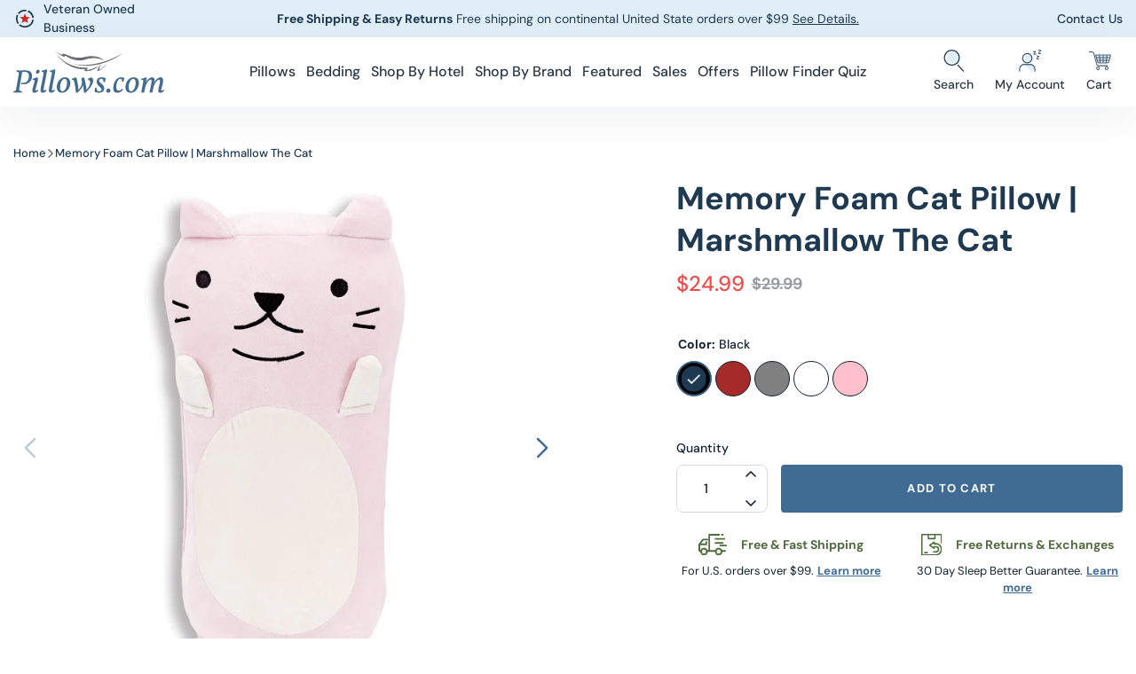

--- FILE ---
content_type: text/html; charset=utf-8
request_url: https://pillows.com/products/pillowtex-plush-cat3
body_size: 60076
content:
<!doctype html>
<html class="no-js" lang="en">
  <head>
    <meta charset="utf-8">
    <meta http-equiv="X-UA-Compatible" content="IE=edge">
    <meta
      content="width=device-width, initial-scale=1, user-scalable=1, minimum-scale=1, maximum-scale=5"
      name="viewport"
    >

<!-- Google tag (gtag.js) --> <script async src="https://www.googletagmanager.com/gtag/js?id=AW-1069804239"></script> 
    <script>   window.dataLayer = window.dataLayer || [];   function gtag(){dataLayer.push(arguments);}   gtag('js', new Date());   gtag('config', 'AW-1069804239'); </script>
    <script> var _data = {'send_to': 'AW-1069804239', 'ecomm_pagetype':'other'};  _data["ecomm_prodid"] = 'shopify__6767350284464_40152824348848';    _data["ecomm_pagetype"] = 'product';    _data["ecomm_totalvalue"] = '24.99';    gtag('event', 'page_view', _data); </script>
    
    <meta name="theme-color" content="">
    
    <link rel="canonical" href="https://pillows.com/products/pillowtex-plush-cat3">

    


    <script type="text/javascript">
        const LCPobserver = new PerformanceObserver((list) => {
            const entries = list.getEntries();
            const lastEntry = entries[entries.length - 1]; // Use the latest LCP candidate
            
        });
        LCPobserver.observe({ type: "largest-contentful-paint", buffered: true });
        
       
        
        window.observerSpeed = new MutationObserver((elements) => {
            elements.forEach(({ addedNodes: nodes }) => {
                nodes.forEach((e) => {
                    if(e.nodeType == 1 && e.tagName == 'SCRIPT'){
                        let sourceAttr = e.getAttribute('data-source-attribution');
                        if((e.className == 'analytics' || e.className == 'boomerang') || e.innerText.includes("webPixelsManager")){
                            e.setAttribute('type', 'text/lazyload');
                        }else if(e.src.includes("assets/storefront/load_feature") || e.src.includes("cdn.shopify.com/extensions") || e.src.includes("attn") || e.src.includes("gtag") || e.src.includes("swymrelay") || e.src.includes("facebook") || e.src.includes("getredo") || e.src.includes("analytics") || e.src.includes("onsite") || e.src.includes("boomerang")){
                            e.setAttribute("data-src", e.src);
                            e.removeAttribute("src");
                        }else if(e.src.includes("storefront/bars/preview_bar_injector")){
                            e.parentNode.removeChild(e);
                        }
                    };
                });
            });
        });
        observerSpeed.observe(document.head, { childList: !0, subtree: !0 });

        
    </script>    



<link rel="preconnect" href="https://cdn.shopify.com" crossorigin>
<link rel="preconnect" href="fluid-framework-2-0.myshopify.com/cdn/shop/" crossorigin>
<link rel="preconnect" href="https://monorail-edge.shopifysvc.com" crossorigin>
<link rel="preconnect" href="https://ajax.googleapis.com/" crossorigin>


<link href="//pillows.com/cdn/shop/t/242/assets/InriaSerif-BoldItalic.woff2?v=156536777635149985351735106068" as="font" type="font/woff2" crossorigin="anonymous" rel="preload">
<link href="//pillows.com/cdn/shop/t/242/assets/DMSans-Regular.woff2?v=170211975771765805051735106067" as="font" type="font/woff2" crossorigin="anonymous" rel="preload">
<link href="//pillows.com/cdn/shop/t/242/assets/DMSans-Medium.woff2?v=39322516725494716141735106066" as="font" type="font/woff2" crossorigin="anonymous" rel="preload">
<link href="//pillows.com/cdn/shop/t/242/assets/DMSans-Bold.woff2?v=86010431359056929321735106066" as="font" type="font/woff2" crossorigin="anonymous" rel="preload">
<link href="//pillows.com/cdn/shop/t/242/assets/global.css?v=41453459539905997421735106067" as="style" rel="preload">
<link href="//pillows.com/cdn/shop/t/242/assets/utilities.css?v=82849459289725637071735106066" as="style" rel="preload">
<link href="//pillows.com/cdn/shop/t/242/assets/global.js?v=68649063366667228511735106067" as="script" rel="preload">
<link href="//pillows.com/cdn/shop/t/242/assets/swiper-slider.js?v=33527218559234808981735106066" as="script" rel="preload">






<link rel="preload" as="image" href="https://creatives.attn.tv/pillows/Creative%20Background_da5fec1e.jpg">
<link rel="preload" as="image" href="https://www.shopperapproved.com/seal/8461/default-sa-seal.gif">



    <link href="//pillows.com/cdn/shop/products/PTF-PT-LDC-P-Marshmallow-The-Cat-pnk-front.jpg?v=1755193907" rel="preload">
<link
        rel="shortcut icon"
        type="image/png"
        href="//pillows.com/cdn/shop/files/Favicon.png?crop=center&height=32&v=1623336303&width=32"
        sizes="32x32"
      >
      <!-- For all browsers -->
      <link rel="icon" type="image/png" href="//pillows.com/cdn/shop/files/Favicon.png?crop=center&height=32&v=1623336303&width=32" sizes="32x32">
      <link rel="icon" type="image/png" href="//pillows.com/cdn/shop/files/Favicon.png?crop=center&height=16&v=1623336303&width=16" sizes="16x16">
      <!-- For Google and Chrome -->
      <link rel="icon" type="image/png" href="//pillows.com/cdn/shop/files/Favicon.png?crop=center&height=48&v=1623336303&width=48" sizes="48x48">
      <link
        rel="icon"
        type="image/png"
        href="//pillows.com/cdn/shop/files/Favicon.png?crop=center&height=192&v=1623336303&width=192"
        sizes="192x192"
      >
      <!-- For iPad -->
      <link rel="apple-touch-icon" href="//pillows.com/cdn/shop/files/Favicon.png?crop=center&height=167&v=1623336303&width=167" sizes="167x167">
      <!-- For iPhone -->
      <link rel="apple-touch-icon" href="//pillows.com/cdn/shop/files/Favicon.png?crop=center&height=180&v=1623336303&width=180" sizes="180x180">
      <link
        rel="apple-touch-icon-precomposed"
        href="//pillows.com/cdn/shop/files/Favicon.png?crop=center&height=180&v=1623336303&width=180"
        sizes="180x180"
      ><title>Memory Foam Cat Pillow | Pillows.com Sleep Better Guarantee</title>

    
      <meta name="description" content="Meet Marshmallow the Memory Foam Cat! Themed with Floppy Paws and Tail Size: 18&quot; Tall, 6&quot; Wide -- A Gift loved by all!">
    

    


<meta property="og:site_name" content="Pillows.com">
<meta property="og:url" content="https://pillows.com/products/pillowtex-plush-cat3">
<meta property="og:title" content="Memory Foam Cat Pillow | Pillows.com Sleep Better Guarantee">
<meta property="og:type" content="product">
<meta property="og:description" content="Meet Marshmallow the Memory Foam Cat! Themed with Floppy Paws and Tail Size: 18&quot; Tall, 6&quot; Wide -- A Gift loved by all!"><meta property="og:image" content="http://pillows.com/cdn/shop/products/PTF-PT-LDC-P-Marshmallow-The-Cat-pnk-front.jpg?v=1755193907">
  <meta property="og:image:secure_url" content="https://pillows.com/cdn/shop/products/PTF-PT-LDC-P-Marshmallow-The-Cat-pnk-front.jpg?v=1755193907">
  <meta property="og:image:width" content="900">
  <meta property="og:image:height" content="900">
<meta property="og:price:amount" content="24.99">
  <meta property="og:price:currency" content="USD"><meta name="twitter:site" content="@Pillows_com"><meta name="twitter:card" content="summary_large_image">
<meta name="twitter:title" content="Memory Foam Cat Pillow | Pillows.com Sleep Better Guarantee">
<meta name="twitter:description" content="Meet Marshmallow the Memory Foam Cat! Themed with Floppy Paws and Tail Size: 18&quot; Tall, 6&quot; Wide -- A Gift loved by all!">

    
    
    <script>window.performance && window.performance.mark && window.performance.mark('shopify.content_for_header.start');</script><meta name="facebook-domain-verification" content="mzcg9v2h9xle8huwgziyeghut2kdvk">
<meta name="google-site-verification" content="szhVBpAD84n7XhtTy-cW3XngqqtL-UJziKA2KpfOQy0">
<meta id="shopify-digital-wallet" name="shopify-digital-wallet" content="/53286731952/digital_wallets/dialog">
<meta name="shopify-checkout-api-token" content="9476f85dcd330f6b072fb9ffc0d13ea5">
<meta id="in-context-paypal-metadata" data-shop-id="53286731952" data-venmo-supported="false" data-environment="production" data-locale="en_US" data-paypal-v4="true" data-currency="USD">
<link rel="alternate" type="application/json+oembed" href="https://pillows.com/products/pillowtex-plush-cat3.oembed">
<script async="async" src="/checkouts/internal/preloads.js?locale=en-US"></script>
<link rel="preconnect" href="https://shop.app" crossorigin="anonymous">
<script async="async" src="https://shop.app/checkouts/internal/preloads.js?locale=en-US&shop_id=53286731952" crossorigin="anonymous"></script>
<script id="apple-pay-shop-capabilities" type="application/json">{"shopId":53286731952,"countryCode":"US","currencyCode":"USD","merchantCapabilities":["supports3DS"],"merchantId":"gid:\/\/shopify\/Shop\/53286731952","merchantName":"Pillows.com","requiredBillingContactFields":["postalAddress","email","phone"],"requiredShippingContactFields":["postalAddress","email","phone"],"shippingType":"shipping","supportedNetworks":["visa","masterCard","amex","discover","elo","jcb"],"total":{"type":"pending","label":"Pillows.com","amount":"1.00"},"shopifyPaymentsEnabled":true,"supportsSubscriptions":true}</script>
<script id="shopify-features" type="application/json">{"accessToken":"9476f85dcd330f6b072fb9ffc0d13ea5","betas":["rich-media-storefront-analytics"],"domain":"pillows.com","predictiveSearch":true,"shopId":53286731952,"locale":"en"}</script>
<script>var Shopify = Shopify || {};
Shopify.shop = "pillowsdotcom.myshopify.com";
Shopify.locale = "en";
Shopify.currency = {"active":"USD","rate":"1.0"};
Shopify.country = "US";
Shopify.theme = {"name":"pillowsdotcom\/main","id":139279466672,"schema_name":"Fluid Framework","schema_version":"2.0.0","theme_store_id":null,"role":"main"};
Shopify.theme.handle = "null";
Shopify.theme.style = {"id":null,"handle":null};
Shopify.cdnHost = "pillows.com/cdn";
Shopify.routes = Shopify.routes || {};
Shopify.routes.root = "/";</script>
<script type="module">!function(o){(o.Shopify=o.Shopify||{}).modules=!0}(window);</script>
<script>!function(o){function n(){var o=[];function n(){o.push(Array.prototype.slice.apply(arguments))}return n.q=o,n}var t=o.Shopify=o.Shopify||{};t.loadFeatures=n(),t.autoloadFeatures=n()}(window);</script>
<script>
  window.ShopifyPay = window.ShopifyPay || {};
  window.ShopifyPay.apiHost = "shop.app\/pay";
  window.ShopifyPay.redirectState = null;
</script>
<script id="shop-js-analytics" type="application/json">{"pageType":"product"}</script>
<script defer="defer" async type="module" src="//pillows.com/cdn/shopifycloud/shop-js/modules/v2/client.init-shop-cart-sync_BdyHc3Nr.en.esm.js"></script>
<script defer="defer" async type="module" src="//pillows.com/cdn/shopifycloud/shop-js/modules/v2/chunk.common_Daul8nwZ.esm.js"></script>
<script type="module">
  await import("//pillows.com/cdn/shopifycloud/shop-js/modules/v2/client.init-shop-cart-sync_BdyHc3Nr.en.esm.js");
await import("//pillows.com/cdn/shopifycloud/shop-js/modules/v2/chunk.common_Daul8nwZ.esm.js");

  window.Shopify.SignInWithShop?.initShopCartSync?.({"fedCMEnabled":true,"windoidEnabled":true});

</script>
<script>
  window.Shopify = window.Shopify || {};
  if (!window.Shopify.featureAssets) window.Shopify.featureAssets = {};
  window.Shopify.featureAssets['shop-js'] = {"shop-cart-sync":["modules/v2/client.shop-cart-sync_QYOiDySF.en.esm.js","modules/v2/chunk.common_Daul8nwZ.esm.js"],"init-fed-cm":["modules/v2/client.init-fed-cm_DchLp9rc.en.esm.js","modules/v2/chunk.common_Daul8nwZ.esm.js"],"shop-button":["modules/v2/client.shop-button_OV7bAJc5.en.esm.js","modules/v2/chunk.common_Daul8nwZ.esm.js"],"init-windoid":["modules/v2/client.init-windoid_DwxFKQ8e.en.esm.js","modules/v2/chunk.common_Daul8nwZ.esm.js"],"shop-cash-offers":["modules/v2/client.shop-cash-offers_DWtL6Bq3.en.esm.js","modules/v2/chunk.common_Daul8nwZ.esm.js","modules/v2/chunk.modal_CQq8HTM6.esm.js"],"shop-toast-manager":["modules/v2/client.shop-toast-manager_CX9r1SjA.en.esm.js","modules/v2/chunk.common_Daul8nwZ.esm.js"],"init-shop-email-lookup-coordinator":["modules/v2/client.init-shop-email-lookup-coordinator_UhKnw74l.en.esm.js","modules/v2/chunk.common_Daul8nwZ.esm.js"],"pay-button":["modules/v2/client.pay-button_DzxNnLDY.en.esm.js","modules/v2/chunk.common_Daul8nwZ.esm.js"],"avatar":["modules/v2/client.avatar_BTnouDA3.en.esm.js"],"init-shop-cart-sync":["modules/v2/client.init-shop-cart-sync_BdyHc3Nr.en.esm.js","modules/v2/chunk.common_Daul8nwZ.esm.js"],"shop-login-button":["modules/v2/client.shop-login-button_D8B466_1.en.esm.js","modules/v2/chunk.common_Daul8nwZ.esm.js","modules/v2/chunk.modal_CQq8HTM6.esm.js"],"init-customer-accounts-sign-up":["modules/v2/client.init-customer-accounts-sign-up_C8fpPm4i.en.esm.js","modules/v2/client.shop-login-button_D8B466_1.en.esm.js","modules/v2/chunk.common_Daul8nwZ.esm.js","modules/v2/chunk.modal_CQq8HTM6.esm.js"],"init-shop-for-new-customer-accounts":["modules/v2/client.init-shop-for-new-customer-accounts_CVTO0Ztu.en.esm.js","modules/v2/client.shop-login-button_D8B466_1.en.esm.js","modules/v2/chunk.common_Daul8nwZ.esm.js","modules/v2/chunk.modal_CQq8HTM6.esm.js"],"init-customer-accounts":["modules/v2/client.init-customer-accounts_dRgKMfrE.en.esm.js","modules/v2/client.shop-login-button_D8B466_1.en.esm.js","modules/v2/chunk.common_Daul8nwZ.esm.js","modules/v2/chunk.modal_CQq8HTM6.esm.js"],"shop-follow-button":["modules/v2/client.shop-follow-button_CkZpjEct.en.esm.js","modules/v2/chunk.common_Daul8nwZ.esm.js","modules/v2/chunk.modal_CQq8HTM6.esm.js"],"lead-capture":["modules/v2/client.lead-capture_BntHBhfp.en.esm.js","modules/v2/chunk.common_Daul8nwZ.esm.js","modules/v2/chunk.modal_CQq8HTM6.esm.js"],"checkout-modal":["modules/v2/client.checkout-modal_CfxcYbTm.en.esm.js","modules/v2/chunk.common_Daul8nwZ.esm.js","modules/v2/chunk.modal_CQq8HTM6.esm.js"],"shop-login":["modules/v2/client.shop-login_Da4GZ2H6.en.esm.js","modules/v2/chunk.common_Daul8nwZ.esm.js","modules/v2/chunk.modal_CQq8HTM6.esm.js"],"payment-terms":["modules/v2/client.payment-terms_MV4M3zvL.en.esm.js","modules/v2/chunk.common_Daul8nwZ.esm.js","modules/v2/chunk.modal_CQq8HTM6.esm.js"]};
</script>
<script>(function() {
  var isLoaded = false;
  function asyncLoad() {
    if (isLoaded) return;
    isLoaded = true;
    var urls = ["https:\/\/formbuilder.hulkapps.com\/skeletopapp.js?shop=pillowsdotcom.myshopify.com","https:\/\/cdn1.stamped.io\/files\/widget.min.js?shop=pillowsdotcom.myshopify.com","https:\/\/cdn.attn.tv\/pillows\/dtag.js?shop=pillowsdotcom.myshopify.com","https:\/\/shopify-extension.getredo.com\/main.js?widget_id=bd0sn5ggltm2cpo\u0026shop=pillowsdotcom.myshopify.com","https:\/\/stack-discounts.merchantyard.com\/js\/integrations\/script.js?v=5848\u0026shop=pillowsdotcom.myshopify.com","https:\/\/dr4qe3ddw9y32.cloudfront.net\/awin-shopify-integration-code.js?aid=89045\u0026v=shopifyApp_5.2.3\u0026ts=1752601079566\u0026shop=pillowsdotcom.myshopify.com","https:\/\/chat-widget.getredo.com\/widget.js?widgetId=bd0sn5ggltm2cpo\u0026shop=pillowsdotcom.myshopify.com"];
    for (var i = 0; i < urls.length; i++) {
      var s = document.createElement('script');
      s.type = 'text/javascript';
      s.async = true;
      s.src = urls[i];
      var x = document.getElementsByTagName('script')[0];
      x.parentNode.insertBefore(s, x);
    }
  };
  if(window.attachEvent) {
    window.attachEvent('onload', asyncLoad);
  } else {
    window.addEventListener('load', asyncLoad, false);
  }
})();</script>
<script id="__st">var __st={"a":53286731952,"offset":-25200,"reqid":"0302ade3-aa52-4e27-b490-21c462fc0e85-1768956504","pageurl":"pillows.com\/products\/pillowtex-plush-cat3","u":"9e3041d36b54","p":"product","rtyp":"product","rid":6767350284464};</script>
<script>window.ShopifyPaypalV4VisibilityTracking = true;</script>
<script id="captcha-bootstrap">!function(){'use strict';const t='contact',e='account',n='new_comment',o=[[t,t],['blogs',n],['comments',n],[t,'customer']],c=[[e,'customer_login'],[e,'guest_login'],[e,'recover_customer_password'],[e,'create_customer']],r=t=>t.map((([t,e])=>`form[action*='/${t}']:not([data-nocaptcha='true']) input[name='form_type'][value='${e}']`)).join(','),a=t=>()=>t?[...document.querySelectorAll(t)].map((t=>t.form)):[];function s(){const t=[...o],e=r(t);return a(e)}const i='password',u='form_key',d=['recaptcha-v3-token','g-recaptcha-response','h-captcha-response',i],f=()=>{try{return window.sessionStorage}catch{return}},m='__shopify_v',_=t=>t.elements[u];function p(t,e,n=!1){try{const o=window.sessionStorage,c=JSON.parse(o.getItem(e)),{data:r}=function(t){const{data:e,action:n}=t;return t[m]||n?{data:e,action:n}:{data:t,action:n}}(c);for(const[e,n]of Object.entries(r))t.elements[e]&&(t.elements[e].value=n);n&&o.removeItem(e)}catch(o){console.error('form repopulation failed',{error:o})}}const l='form_type',E='cptcha';function T(t){t.dataset[E]=!0}const w=window,h=w.document,L='Shopify',v='ce_forms',y='captcha';let A=!1;((t,e)=>{const n=(g='f06e6c50-85a8-45c8-87d0-21a2b65856fe',I='https://cdn.shopify.com/shopifycloud/storefront-forms-hcaptcha/ce_storefront_forms_captcha_hcaptcha.v1.5.2.iife.js',D={infoText:'Protected by hCaptcha',privacyText:'Privacy',termsText:'Terms'},(t,e,n)=>{const o=w[L][v],c=o.bindForm;if(c)return c(t,g,e,D).then(n);var r;o.q.push([[t,g,e,D],n]),r=I,A||(h.body.append(Object.assign(h.createElement('script'),{id:'captcha-provider',async:!0,src:r})),A=!0)});var g,I,D;w[L]=w[L]||{},w[L][v]=w[L][v]||{},w[L][v].q=[],w[L][y]=w[L][y]||{},w[L][y].protect=function(t,e){n(t,void 0,e),T(t)},Object.freeze(w[L][y]),function(t,e,n,w,h,L){const[v,y,A,g]=function(t,e,n){const i=e?o:[],u=t?c:[],d=[...i,...u],f=r(d),m=r(i),_=r(d.filter((([t,e])=>n.includes(e))));return[a(f),a(m),a(_),s()]}(w,h,L),I=t=>{const e=t.target;return e instanceof HTMLFormElement?e:e&&e.form},D=t=>v().includes(t);t.addEventListener('submit',(t=>{const e=I(t);if(!e)return;const n=D(e)&&!e.dataset.hcaptchaBound&&!e.dataset.recaptchaBound,o=_(e),c=g().includes(e)&&(!o||!o.value);(n||c)&&t.preventDefault(),c&&!n&&(function(t){try{if(!f())return;!function(t){const e=f();if(!e)return;const n=_(t);if(!n)return;const o=n.value;o&&e.removeItem(o)}(t);const e=Array.from(Array(32),(()=>Math.random().toString(36)[2])).join('');!function(t,e){_(t)||t.append(Object.assign(document.createElement('input'),{type:'hidden',name:u})),t.elements[u].value=e}(t,e),function(t,e){const n=f();if(!n)return;const o=[...t.querySelectorAll(`input[type='${i}']`)].map((({name:t})=>t)),c=[...d,...o],r={};for(const[a,s]of new FormData(t).entries())c.includes(a)||(r[a]=s);n.setItem(e,JSON.stringify({[m]:1,action:t.action,data:r}))}(t,e)}catch(e){console.error('failed to persist form',e)}}(e),e.submit())}));const S=(t,e)=>{t&&!t.dataset[E]&&(n(t,e.some((e=>e===t))),T(t))};for(const o of['focusin','change'])t.addEventListener(o,(t=>{const e=I(t);D(e)&&S(e,y())}));const B=e.get('form_key'),M=e.get(l),P=B&&M;t.addEventListener('DOMContentLoaded',(()=>{const t=y();if(P)for(const e of t)e.elements[l].value===M&&p(e,B);[...new Set([...A(),...v().filter((t=>'true'===t.dataset.shopifyCaptcha))])].forEach((e=>S(e,t)))}))}(h,new URLSearchParams(w.location.search),n,t,e,['guest_login'])})(!0,!0)}();</script>
<script integrity="sha256-4kQ18oKyAcykRKYeNunJcIwy7WH5gtpwJnB7kiuLZ1E=" data-source-attribution="shopify.loadfeatures" defer="defer" src="//pillows.com/cdn/shopifycloud/storefront/assets/storefront/load_feature-a0a9edcb.js" crossorigin="anonymous"></script>
<script crossorigin="anonymous" defer="defer" src="//pillows.com/cdn/shopifycloud/storefront/assets/shopify_pay/storefront-65b4c6d7.js?v=20250812"></script>
<script data-source-attribution="shopify.dynamic_checkout.dynamic.init">var Shopify=Shopify||{};Shopify.PaymentButton=Shopify.PaymentButton||{isStorefrontPortableWallets:!0,init:function(){window.Shopify.PaymentButton.init=function(){};var t=document.createElement("script");t.src="https://pillows.com/cdn/shopifycloud/portable-wallets/latest/portable-wallets.en.js",t.type="module",document.head.appendChild(t)}};
</script>
<script data-source-attribution="shopify.dynamic_checkout.buyer_consent">
  function portableWalletsHideBuyerConsent(e){var t=document.getElementById("shopify-buyer-consent"),n=document.getElementById("shopify-subscription-policy-button");t&&n&&(t.classList.add("hidden"),t.setAttribute("aria-hidden","true"),n.removeEventListener("click",e))}function portableWalletsShowBuyerConsent(e){var t=document.getElementById("shopify-buyer-consent"),n=document.getElementById("shopify-subscription-policy-button");t&&n&&(t.classList.remove("hidden"),t.removeAttribute("aria-hidden"),n.addEventListener("click",e))}window.Shopify?.PaymentButton&&(window.Shopify.PaymentButton.hideBuyerConsent=portableWalletsHideBuyerConsent,window.Shopify.PaymentButton.showBuyerConsent=portableWalletsShowBuyerConsent);
</script>
<script data-source-attribution="shopify.dynamic_checkout.cart.bootstrap">document.addEventListener("DOMContentLoaded",(function(){function t(){return document.querySelector("shopify-accelerated-checkout-cart, shopify-accelerated-checkout")}if(t())Shopify.PaymentButton.init();else{new MutationObserver((function(e,n){t()&&(Shopify.PaymentButton.init(),n.disconnect())})).observe(document.body,{childList:!0,subtree:!0})}}));
</script>
<link id="shopify-accelerated-checkout-styles" rel="stylesheet" media="screen" href="https://pillows.com/cdn/shopifycloud/portable-wallets/latest/accelerated-checkout-backwards-compat.css" crossorigin="anonymous">
<style id="shopify-accelerated-checkout-cart">
        #shopify-buyer-consent {
  margin-top: 1em;
  display: inline-block;
  width: 100%;
}

#shopify-buyer-consent.hidden {
  display: none;
}

#shopify-subscription-policy-button {
  background: none;
  border: none;
  padding: 0;
  text-decoration: underline;
  font-size: inherit;
  cursor: pointer;
}

#shopify-subscription-policy-button::before {
  box-shadow: none;
}

      </style>

<script>window.performance && window.performance.mark && window.performance.mark('shopify.content_for_header.end');</script>
<svg xmlns="http://www.w3.org/2000/svg" class="d-none">
          <symbol width="42" height="36" viewBox="0 0 42 36" fill="none"  id="icon_menu">
            <defs>
              <style>.a{fill:#dfeef7;}.b{fill:none;stroke:#1f3951;stroke-width:2.5px;}</style>
            </defs>
            <g transform="translate(-30 -114)"><circle class="a" cx="18" cy="18" r="18" transform="translate(30 114)"/>
              <line class="b" x2="42" transform="translate(30 119)"/>
              <line class="b" x2="24" transform="translate(30 133)"/>
              <line class="b" x2="42" transform="translate(30 147)"/>
            </g>
          </symbol>




  <!-- Generator: Adobe Illustrator 25.0.0, SVG Export Plug-In . SVG Version: 6.00 Build 0)  -->


     <symbol width="525" height="525" viewBox="0 0 525 525" fill="none"  id="icon_wishilist">
  <style type="text/css">
    .st0{fill:#1F3951;stroke:#1F3951;stroke-width:8;stroke-miterlimit:10;}
  </style>
  <path class="st0" d="M385.2,27.8c-56.8,0-103.7,52.8-122.7,77.7c-19-24.9-65.9-77.6-122.7-77.6C66.3,27.8,6.5,95.4,6.5,178.5
    c0,45.3,18,87.6,49.5,116.5c0.5,0.8,1,1.5,1.7,2.2L255,494.1c2.1,2.1,4.8,3.1,7.5,3.1s5.5-1,7.5-3.1l203.9-203.8l2.1-2
    c1.7-1.6,3.3-3.2,5.2-5.2c0.8-0.8,1.4-1.6,1.9-2.5c22.9-28,35.4-64.1,35.4-101.9C518.5,95.4,458.7,27.8,385.2,27.8z M465.3,268.4
    c-0.3,0.3-0.6,0.7-0.8,1.1c-1,1.1-2.1,2.2-3.2,3.2L262.5,471.4L75.2,284.5c-0.6-1.2-1.4-2.3-2.5-3.2
    c-28.5-24.9-44.9-62.4-44.9-102.8c0-71.3,50.2-129.3,112-129.3c61.1,0,113.2,79.6,113.7,80.4c3.9,6.1,14,6.1,17.9,0
    c0.5-0.8,52.6-80.4,113.7-80.4c61.8,0,112,58,112,129.3C497.2,212.1,485.9,244.1,465.3,268.4z"/>
  </symbol>


          <symbol width="26" height="26" viewBox="0 0 26 26"fill="none"  id="icon_veteran">
            <path d="M16.1657 21.6969C20.9689 19.9486 23.4455 14.6376 21.6972 9.83437C19.949 5.03113 14.638 2.55456 9.83473 4.3028C5.03149 6.05104 2.55492 11.3621 4.30316 16.1653C6.0514 20.9685 11.3624 23.4451 16.1657 21.6969Z" stroke="#1F3951" stroke-width="1.75" stroke-dasharray="10 2"/>
            <path d="M12.9991 15.9388L16.5247 18.0687L15.5916 14.0563L18.7033 11.3583L14.5996 10.9993L12.9991 7.21606L11.3965 10.9993L7.29688 11.3512L10.4086 14.0492L9.47552 18.0616L12.9991 15.9388Z" fill="#D12727"/>
          </symbol>

          <symbol width="12" height="7" viewBox="0 0 12 7" fill="none"  id="icon_down">
            <path d="M11 1L6 6L1 1" stroke="currentcolor" stroke-width="1.5" stroke-linecap="round" stroke-linejoin="round"/>u
          </symbol>

          <symbol wwidth="12" height="7" viewBox="0 0 12 7" fill="none"  id="icon_up">
            <path d="M1 6L6 1L11 6" stroke="currentcolor" stroke-width="1.5" stroke-linecap="round" stroke-linejoin="round"/>
          </symbol>

          <symbol width="7" height="12" viewBox="0 0 7 12" fill="none"  id="icon_left">
            <path d="M6 11L1 6.04422L5.88176 1.06359" stroke="currentcolor" stroke-width="1.75" stroke-linecap="round" stroke-linejoin="round"/>
          </symbol>

          <symbol width="7" height="12" viewBox="0 0 7 12" fill="none"  id="icon_right">
            <path d="M1 11L6 6.04422L1.11824 1.06359" stroke="currentcolor" stroke-width="1.75" stroke-linecap="round" stroke-linejoin="round"/>
          </symbol>

          <symbol width="24" height="24" viewBox="0 0 24 24" fill="none"  id="icon_big_left">
            <path d="M17.064 2L7 11.975L16.826 22" stroke="currentcolor" stroke-width="2.5" stroke-linecap="round" stroke-linejoin="round"/>
          </symbol>

          <symbol width="24" height="24" viewBox="0 0 24 24" fill="none"  id="icon_big_right">
            <path d="M1.99997 2L12.064 11.975L2.23796 22" stroke="currentcolor" stroke-width="2.5" stroke-linecap="round" stroke-linejoin="round"/>
          </symbol>

          <symbol width="24" height="24" viewBox="0 0 24 24"   id="icon_retake">
<path d="M4 11v-2c0-0.829 0.335-1.577 0.879-2.121s1.292-0.879 2.121-0.879h11.586l-2.293 2.293c-0.391 0.391-0.391 1.024 0 1.414s1.024 0.391 1.414 0l4-4c0.096-0.096 0.168-0.206 0.217-0.324s0.076-0.247 0.076-0.383c0-0.13-0.025-0.261-0.076-0.383-0.049-0.118-0.121-0.228-0.217-0.324l-4-4c-0.391-0.391-1.024-0.391-1.414 0s-0.391 1.024 0 1.414l2.293 2.293h-11.586c-1.38 0-2.632 0.561-3.536 1.464s-1.464 2.156-1.464 3.536v2c0 0.552 0.448 1 1 1s1-0.448 1-1zM20 13v2c0 0.829-0.335 1.577-0.879 2.121s-1.292 0.879-2.121 0.879h-11.586l2.293-2.293c0.391-0.391 0.391-1.024 0-1.414s-1.024-0.391-1.414 0l-4 4c-0.092 0.092-0.166 0.202-0.217 0.324s-0.076 0.253-0.076 0.383c0 0.256 0.098 0.512 0.293 0.707l4 4c0.391 0.391 1.024 0.391 1.414 0s0.391-1.024 0-1.414l-2.293-2.293h11.586c1.38 0 2.632-0.561 3.536-1.464s1.464-2.156 1.464-3.536v-2c0-0.552-0.448-1-1-1s-1 0.448-1 1z"></path>
          </symbol>

          <symbol width="25" height="25" viewBox="0 0 525 525" fill="none"  id="icon_wishlist">
            <path d="M6 11L1 6.04422L5.88176 1.06359" stroke="#406C93" stroke-width="1.75" stroke-linecap="round" stroke-linejoin="round"/><style type="text/css">
              .st0{fill:#1F3951;stroke:#1F3951;stroke-width:8;stroke-miterlimit:10;}
            </style>
            <path class="st0" d="M385.2,27.8c-56.8,0-103.7,52.8-122.7,77.7c-19-24.9-65.9-77.6-122.7-77.6C66.3,27.8,6.5,95.4,6.5,178.5
              c0,45.3,18,87.6,49.5,116.5c0.5,0.8,1,1.5,1.7,2.2L255,494.1c2.1,2.1,4.8,3.1,7.5,3.1s5.5-1,7.5-3.1l203.9-203.8l2.1-2
              c1.7-1.6,3.3-3.2,5.2-5.2c0.8-0.8,1.4-1.6,1.9-2.5c22.9-28,35.4-64.1,35.4-101.9C518.5,95.4,458.7,27.8,385.2,27.8z M465.3,268.4
              c-0.3,0.3-0.6,0.7-0.8,1.1c-1,1.1-2.1,2.2-3.2,3.2L262.5,471.4L75.2,284.5c-0.6-1.2-1.4-2.3-2.5-3.2
              c-28.5-24.9-44.9-62.4-44.9-102.8c0-71.3,50.2-129.3,112-129.3c61.1,0,113.2,79.6,113.7,80.4c3.9,6.1,14,6.1,17.9,0
              c0.5-0.8,52.6-80.4,113.7-80.4c61.8,0,112,58,112,129.3C497.2,212.1,485.9,244.1,465.3,268.4z"></path>
          </symbol>

          <symbol width="26" height="25" viewBox="0 0 26 25" fill="none"  id="icon_cart">
            <g clip-path="url(#clip0_409_463)">
              <g clip-path="url(#clip1_409_463)">
              <g clip-path="url(#clip2_409_463)">
              <path d="M23.5398 6.1907H9.05725C9.01641 6.1902 8.97598 6.19886 8.9388 6.21578C8.90162 6.23271 8.86864 6.25754 8.8422 6.28868C8.81715 6.31831 8.79976 6.35361 8.79164 6.39155C8.78352 6.42949 8.78494 6.46889 8.79566 6.50618L10.49 12.355C10.6415 12.7807 10.9205 13.1495 11.289 13.4111C11.6574 13.6728 12.0976 13.8147 12.5495 13.8174H20.0492C20.501 13.8146 20.941 13.6726 21.3094 13.4109C21.6777 13.1493 21.9565 12.7807 22.1079 12.355L23.8023 6.50618C23.813 6.46889 23.8143 6.42949 23.8062 6.39155C23.7981 6.35361 23.7808 6.31831 23.7557 6.28868C23.7292 6.25748 23.6959 6.23251 23.6586 6.21559C23.6213 6.19866 23.5808 6.19013 23.5398 6.1907Z" fill="#DFEEF7"/>
              <path d="M6.15585 4.24539L9.45774 16.6057C9.61164 17.1235 9.92493 17.5798 10.353 17.9093C10.7812 18.2389 11.3024 18.4251 11.8424 18.4413H21.7844C21.8678 18.4413 21.9479 18.408 22.0069 18.349C22.0659 18.29 22.099 18.2101 22.099 18.1266C22.099 18.0432 22.0659 17.9632 22.0069 17.9042C21.9479 17.8452 21.8678 17.8119 21.7844 17.8119H11.8424C11.4419 17.7916 11.057 17.6498 10.7393 17.4051C10.4215 17.1605 10.1858 16.8248 10.0637 16.4428L6.76183 4.08236C6.60753 3.56464 6.29415 3.1087 5.86614 2.77908C5.43812 2.44947 4.91715 2.26303 4.3772 2.24609H1.27028C1.18948 2.25017 1.11332 2.28505 1.05757 2.34368C1.00182 2.40231 0.970764 2.48009 0.970764 2.56099C0.970764 2.64189 1.00182 2.71967 1.05757 2.7783C1.11332 2.83693 1.18948 2.872 1.27028 2.87608H4.3772C4.77772 2.89639 5.16253 3.03823 5.48031 3.28288C5.79809 3.52752 6.03379 3.86338 6.15585 4.24539Z" fill="#1F3951" stroke="#1F3951" stroke-width="0.200655"/>
              <path d="M25.4428 5.73022H8.61667C8.56833 5.73016 8.52061 5.74121 8.47725 5.76256C8.43389 5.78391 8.39605 5.81494 8.36663 5.85328C8.33721 5.89163 8.31704 5.93638 8.30765 5.98379C8.29826 6.0312 8.29987 6.08016 8.31245 6.12683L10.2805 13.4723C10.4363 13.9906 10.7512 14.4467 11.1806 14.7762C11.61 15.1056 12.1321 15.2917 12.6731 15.308H21.3864C21.9273 15.2917 22.4495 15.1056 22.8788 14.7762C23.3082 14.4467 23.6231 13.9906 23.7789 13.4723L25.747 6.12683C25.7596 6.08016 25.7612 6.0312 25.7518 5.98379C25.7424 5.93638 25.7222 5.89163 25.6928 5.85328C25.6634 5.81494 25.6256 5.78391 25.5822 5.76256C25.5388 5.74121 25.4911 5.73016 25.4428 5.73022ZM23.604 11.6905H21.0099L21.2723 9.33966H24.234L23.604 11.6905ZM20.3766 11.6905H17.3452V9.33966H20.6359L20.3766 11.6905ZM17.3452 14.6778V12.3205H20.306L20.0427 14.6778H17.3452ZM14.0167 14.6778L13.7542 12.3205H16.7159V14.6778H14.0167ZM9.8254 9.33888H12.7871L13.0495 11.6897H10.4555L9.8254 9.33888ZM13.4211 9.33888H16.7118V11.6897H13.6804L13.4211 9.33888ZM13.3505 8.7087L13.0889 6.35943H16.7151V8.7087H13.3505ZM17.3452 8.7087V6.35943H20.9713L20.7098 8.7087H17.3452ZM12.4548 6.35943L12.7173 8.7087H9.65766L9.02836 6.35943H12.4548ZM10.8897 13.3087L10.6248 12.3197H13.1201L13.3834 14.677H12.6739C12.272 14.6581 11.8856 14.5169 11.566 14.2726C11.2465 14.0282 11.0092 13.6923 10.8857 13.3095L10.8897 13.3087ZM23.1697 13.3087C23.0465 13.691 22.8098 14.0265 22.4911 14.271C22.1723 14.5155 21.7867 14.6571 21.3855 14.677H20.676L20.9393 12.3197H23.4347L23.1697 13.3087ZM24.4026 8.70791H21.343L21.6047 6.35864H25.0319L24.4026 8.70791Z" fill="#1F3951" stroke="#1F3951" stroke-width="0.200655"/>
              <path d="M13.0262 20.9204C13.026 20.5586 12.9186 20.205 12.7175 19.9042C12.5163 19.6034 12.2306 19.3689 11.8962 19.2305C11.5619 19.0921 11.194 19.0558 10.8391 19.1265C10.4842 19.1971 10.1581 19.3715 9.90223 19.6273C9.64635 19.8832 9.47211 20.2093 9.40147 20.5642C9.33084 20.9191 9.36702 21.2868 9.50542 21.6211C9.64383 21.9555 9.87829 22.2414 10.1791 22.4426C10.4799 22.6437 10.8335 22.751 11.1954 22.7512C11.6808 22.7508 12.1463 22.5577 12.4896 22.2145C12.8328 21.8712 13.0258 21.4058 13.0262 20.9204ZM9.9955 20.9204C9.9955 20.6823 10.0661 20.4496 10.1984 20.2516C10.3307 20.0537 10.5188 19.8993 10.7387 19.8082C10.9587 19.7171 11.2008 19.6932 11.4344 19.7396C11.6679 19.7861 11.8824 19.9008 12.0507 20.0692C12.2191 20.2376 12.3338 20.4521 12.3802 20.6857C12.4267 20.9192 12.4029 21.1613 12.3118 21.3813C12.2206 21.6013 12.0663 21.7893 11.8683 21.9215C11.6703 22.0538 11.4375 22.1244 11.1994 22.1244C10.8801 22.1244 10.5739 21.9976 10.3481 21.7718C10.1223 21.5461 9.9955 21.2397 9.9955 20.9204Z" fill="#1F3951" stroke="#1F3951" stroke-width="0.200655"/>
              <path d="M22.7283 20.9206C22.7281 20.5587 22.6207 20.205 22.4195 19.9042C22.2184 19.6034 21.9325 19.3689 21.5981 19.2305C21.2637 19.0921 20.8958 19.0562 20.5409 19.1269C20.1859 19.1976 19.8599 19.3717 19.6041 19.6277C19.3483 19.8837 19.174 20.2098 19.1034 20.5647C19.0329 20.9197 19.0693 21.2876 19.2078 21.6219C19.3463 21.9562 19.5808 22.2421 19.8818 22.4431C20.1827 22.6442 20.5365 22.7514 20.8984 22.7514C21.3836 22.7507 21.8489 22.5577 22.1919 22.2145C22.535 21.8712 22.7278 21.4059 22.7283 20.9206ZM19.6976 20.9206C19.6976 20.6825 19.7682 20.4498 19.9005 20.2518C20.0328 20.0538 20.2208 19.8995 20.4408 19.8084C20.6608 19.7173 20.9029 19.6933 21.1364 19.7398C21.37 19.7862 21.5844 19.901 21.7528 20.0694C21.9212 20.2378 22.0359 20.4523 22.0823 20.6858C22.1288 20.9194 22.1049 21.1615 22.0138 21.3815C21.9227 21.6015 21.7684 21.7894 21.5704 21.9217C21.3724 22.054 21.1396 22.1245 20.9015 22.1245C20.5823 22.1243 20.2764 21.9974 20.0508 21.7716C19.8252 21.5459 19.6985 21.2398 19.6985 20.9206H19.6976Z" fill="#1F3951" stroke="#1F3951" stroke-width="0.200655"/>
              </g>
              </g>
              </g>
              <defs>
              <clipPath id="clip0_409_463">
              <rect width="25" height="25" fill="white" transform="translate(0.856079)"/>
              </clipPath>
              <clipPath id="clip1_409_463">
              <rect width="25" height="25" fill="white" transform="translate(0.856079)"/>
              </clipPath>
              <clipPath id="clip2_409_463">
              <rect width="25" height="20.7068" fill="white" transform="translate(0.856079 2.14648)"/>
              </clipPath>
              </defs>
          </symbol>

          <symbol width="26" height="25" viewBox="0 0 26 25" fill="none" id="icon_search">
            <g clip-path="url(#clip0_409_438)">
            <g clip-path="url(#clip1_409_438)">
            <path d="M11.7024 15.2355C15.3667 15.2355 18.3372 12.2649 18.3372 8.60064C18.3372 4.93633 15.3667 1.96582 11.7024 1.96582C8.03805 1.96582 5.06754 4.93633 5.06754 8.60064C5.06754 12.2649 8.03805 15.2355 11.7024 15.2355Z" fill="#DFEEF7"/>
            <path d="M10.5086 17.4503C15.1478 17.4503 18.9086 13.6895 18.9086 9.05033C18.9086 4.41117 15.1478 0.650391 10.5086 0.650391C5.86946 0.650391 2.10867 4.41117 2.10867 9.05033C2.10867 13.6895 5.86946 17.4503 10.5086 17.4503Z" stroke="#1F3951" stroke-width="1.30095" stroke-miterlimit="10"/>
            <path d="M17.4983 17.5659L23.5378 24.0811" stroke="#1F3951" stroke-width="1.30095" stroke-linecap="round" stroke-linejoin="round"/>
            </g>
            </g>
            <defs>
            <clipPath id="clip0_409_438">
            <rect width="25" height="25" fill="white" transform="translate(0.457489)"/>
            </clipPath>
            <clipPath id="clip1_409_438">
            <rect width="22.9986" height="25" fill="white" transform="translate(1.45819)"/>
            </clipPath>
            </defs>
            </symbol>


            <symbol width="26" height="25" viewBox="0 0 26 25" fill="none" id="icon_user">
              <g clip-path="url(#clip0_409_448)">
              <g clip-path="url(#clip1_409_448)">
              <path d="M10.8316 13.2625C13.2364 13.2625 15.186 11.313 15.186 8.9081C15.186 6.50324 13.2364 4.55371 10.8316 4.55371C8.4267 4.55371 6.47717 6.50324 6.47717 8.9081C6.47717 11.313 8.4267 13.2625 10.8316 13.2625Z" fill="#DFEEF7"/>
              <path d="M9.4864 15.2927C10.6177 15.2958 11.7245 14.9633 12.6667 14.3371C13.6089 13.7109 14.3441 12.8192 14.7792 11.7749C15.2144 10.7306 15.3299 9.58073 15.1111 8.47078C14.8924 7.36082 14.3492 6.34073 13.5504 5.53965C12.7515 4.73857 11.733 4.19253 10.6236 3.97065C9.51431 3.74877 8.36409 3.86103 7.31859 4.29322C6.27309 4.72542 5.37934 5.45811 4.75049 6.39853C4.12163 7.33896 3.78595 8.44482 3.78595 9.57613C3.7883 11.0887 4.38912 12.539 5.4572 13.6101C6.52527 14.6811 7.9738 15.2861 9.4864 15.2927ZM9.4864 4.80997C10.4295 4.80679 11.3524 5.08354 12.1381 5.60518C12.9239 6.12681 13.5371 6.86987 13.9003 7.74028C14.2635 8.61068 14.3602 9.56927 14.1782 10.4947C13.9962 11.4201 13.5437 12.2707 12.878 12.9387C12.2123 13.6068 11.3634 14.0623 10.4386 14.2476C9.51387 14.4329 8.55494 14.3396 7.68325 13.9795C6.81155 13.6195 6.06631 13.0089 5.54187 12.225C5.01744 11.4411 4.7374 10.5193 4.73722 9.57613C4.73933 8.3159 5.23991 7.10768 6.12969 6.21522C7.01947 5.32276 8.22618 4.81855 9.4864 4.81265V4.80997Z" fill="#1F3951" stroke="#1F3951" stroke-width="0.133981"/>
              <path d="M17.8879 24.2873V22.4518C17.8879 19.2559 15.8737 16.6816 13.3736 16.6816H7.12115C8.21636 18.7863 9.73543 20.6414 11.5827 22.1302C13.45 23.4076 15.6295 24.1532 17.8879 24.2873Z" fill="#DFEEF7"/>
              <path d="M13.1825 16.2046H5.79028C2.83376 16.2046 0.450684 18.9735 0.450684 22.399V24.3694C0.450683 24.4785 0.493943 24.5831 0.570972 24.6603C0.648001 24.7374 0.752506 24.7809 0.861559 24.7812C0.970612 24.7809 1.07512 24.7374 1.15215 24.6603C1.22918 24.5831 1.27244 24.4785 1.27244 24.3694V22.399C1.27244 19.4925 3.28483 17.1585 5.78939 17.1585H13.1807C15.6817 17.1585 17.6976 19.4934 17.6976 22.399V24.3694C17.6976 24.4785 17.7409 24.5831 17.8179 24.6603C17.895 24.7374 17.9995 24.7809 18.1085 24.7812C18.2176 24.7809 18.3221 24.7374 18.3991 24.6603C18.4761 24.5831 18.5194 24.4785 18.5194 24.3694V22.399C18.5212 18.9735 16.139 16.2046 13.1825 16.2046Z" fill="#1F3951" stroke="#1F3951" stroke-width="0.133981"/>
              <path d="M16.4498 2.2893L18.7552 1.95435L16.8696 5.29851L19.192 4.96088" stroke="#1F3951" stroke-width="0.893208" stroke-linecap="round" stroke-linejoin="round"/>
              <path d="M20.3809 7.10815L22.6764 7.50297L19.8485 10.0986L22.161 10.497" stroke="#1F3951" stroke-width="0.893208" stroke-linecap="round" stroke-linejoin="round"/>
              <path d="M22.2486 0.63501L24.938 0.867253L21.9243 4.14084L24.6343 4.37488" stroke="#1F3951" stroke-width="0.893208" stroke-linecap="round" stroke-linejoin="round"/>
              </g>
              </g>
              <defs>
              <clipPath id="clip0_409_448">
              <rect width="25" height="25" fill="white" transform="translate(0.385498)"/>
              </clipPath>
              <clipPath id="clip1_409_448">
              <rect width="25" height="24.6963" fill="white" transform="translate(0.385498 0.151855)"/>
              </clipPath>
              </defs>
              </symbol>
</svg>
<style data-shopify>


    @font-face {
        font-family: 'DM Sans';
        src: url('//pillows.com/cdn/shop/t/242/assets/DMSans-Regular.woff2?v=170211975771765805051735106067') format('woff2'),
            url('//pillows.com/cdn/shop/t/242/assets/DMSans-Regular.woff?v=64125958123722953841735106066') format('woff');
        font-weight: normal;
        font-style: normal;
        font-display: swap;
    }

    @font-face {
        font-family: 'DM Sans';
        src: url('//pillows.com/cdn/shop/t/242/assets/DMSans-Medium.woff2?v=39322516725494716141735106066') format('woff2'),
            url('//pillows.com/cdn/shop/t/242/assets/DMSans-Medium.woff?v=79282225729164621951735106068') format('woff');
        font-weight: 500;
        font-style: normal;
        font-display: swap;
    }

    @font-face {
        font-family: 'DM Sans';
        src: url('//pillows.com/cdn/shop/t/242/assets/DMSans-Bold.woff2?v=86010431359056929321735106066') format('woff2'),
            url('//pillows.com/cdn/shop/t/242/assets/DMSans-Bold.woff?v=119795076863986159511735106069') format('woff');
        font-weight: 700;
        font-style: normal;
        font-display: swap;
    }

    @font-face {
      font-family: 'Inria Serif';
        src: url('//pillows.com/cdn/shop/t/242/assets/InriaSerif-BoldItalic.woff2?v=156536777635149985351735106068') format('woff2'),
            url('//pillows.com/cdn/shop/t/242/assets/InriaSerif-BoldItalic.woff?v=145811388278682014651735106068') format('woff');
        font-weight: 700;
        font-style: normal;
        font-display: swap;
    }

    @font-face {
    font-family: 'fluid-icon';
    src: url('//pillows.com/cdn/shop/t/242/assets/fluid-icon.eot?v=88603489045841079311735106067?rivzg6');
    src: url('//pillows.com/cdn/shop/t/242/assets/fluid-icon.eot?v=88603489045841079311735106067?rivzg6#iefix') format('embedded-opentype'),
        url('//pillows.com/cdn/shop/t/242/assets/fluid-icon.ttf?v=70316375385806831201735106069?rivzg6') format('truetype'),
        url('//pillows.com/cdn/shop/t/242/assets/fluid-icon.woff?v=82771610831086150311735106068?rivzg6') format('woff'),
        url('//pillows.com/cdn/shop/t/242/assets/fluid-icon.svg?v=65803469854972259231735106066?rivzg6#fluid-icon') format('svg');
        font-weight: normal;
        font-style: normal;
        font-display: block;
    }

    :root {
        --bs-body-font-family: DM Sans;
        --bs-font-family-heading: DM Sans;
        --bs-font-family-secondary: Inria Serif;

        --bs-body-font-size: 16px;
        --bs-body-font-style: normal;
        --bs-body-font-weight: 400;
        --bs-body-line-height: 1.5;
        --bs-body-letter-spacing: normal;

        --bs-body-bg: #ffffff;
        --bs-body-color: #122230;
        --bs-heading-color: #1f3951;
        --bs-link-color: #406c93;
        --bs-link-hover-color: #1f3951;
        --bs-border-color: #d7d9dc;

        --bs-heading-style: normal;
        --bs-headings-font-weight: 700;
        --bs-line-height-heading: 1.15;

        --bs-font-size-xs:12px;
        --bs-font-size-sm:13px;
        --bs-font-size-md:14px;
        --bs-font-size-lg:15px;
        --bs-font-size-xl:17px;

        --bs-h1-font-size:52px;
        --bs-h2-font-size:36px;
        --bs-h3-font-size:30px;
        --bs-h4-font-size:24px;
        --bs-h5-font-size:17px;
        --bs-h6-font-size:16px;
        --bs-display-font-size:80px;

        --bs-h1-font-size-md:44px;
        --bs-h2-font-size-md:32px;
        --bs-h3-font-size-md:30px;
        --bs-h4-font-size-md:24px;
        --bs-h5-font-size-md:20px;
        --bs-h6-font-size-md:16px;
        --bs-display-font-size-md:60px;

        --bs-h1-font-size-sm:48px;
        --bs-h2-font-size-sm:30px;
        --bs-h3-font-size-sm:28px;
        --bs-h4-font-size-sm:18px;
        --bs-h5-font-size-sm:18px;
        --bs-h6-font-size-sm:15px;
        --bs-display-font-size-sm:50px;

        --bs-container-width: 1310px;
        --bs-container-padding: 15px;


        /*=============================================
        =               Colors Root Var               =
        =============================================*/


        --bs-color-primary: #406c93;
        --bs-color-secondary: #95bad3;
        --bs-color-secondary-1: #5B5B5B;
        --bs-color-secondary-2: transparent;
        --bs-color-secondary-3: transparent;
        --bs-color-secondary-4: transparent;
               
        --bs-color-primary-100: #e3eaef;
        --bs-color-primary-200: #adc0d0;
        --bs-color-primary-300: #7696b1;
        --bs-color-primary-400: #406c93;
        --bs-color-primary-500: #386082;

        --bs-color-secondary-100: #eff5f8;
        --bs-color-secondary-200: #d1e1ec;
        --bs-color-secondary-300: #b3cddf;
        --bs-color-secondary-400: #95bad3;
        --bs-color-secondary-500: #84a5bb;        

        --bs-color-white: #ffffff;
        --bs-color-gray-100: #e4e6e8;
        --bs-color-gray-200: #cacdd1;
        --bs-color-gray-300: #b0b5ba;
        --bs-color-gray-400: #959ca3;
        --bs-color-gray-500: #7b848c;
        --bs-color-gray-600: #616b75;
        --bs-color-gray-700: #46535e;
        --bs-color-gray-800: #2c3a47;
        --bs-color-gray-900: #122230;
        --bs-color-black: #6d6e71;

        --bs-color-grey: #6d6e71;
        --bs-color-pattens_blue: #dfeef7;
        --bs-color-regal_blue: #1f3951;

        --bs-color-romantic: #fdc79b;
        --bs-color-cream_blulee: #ffdd99;
        --bs-color-tutu: #ffebeb;
        --bs-color-white_smoke: #f9f7f6;
        --bs-color-pearl: #122230;




       
        

        --bs-color-success: #516c40;
        --bs-color-warning: #ffc107;
        --bs-color-danger: #ed4d4d;
        --bs-color-info: #17a2b8;


        --bs-shadow: 0 .875rem 2.5rem #1222300f;
        --bs-shadow-sm: 0 0.125rem 0.25rem rgba(0, 0, 0, 0.075);
        --bs-shadow-lg: 0 1rem 3rem rgba(0, 0, 0, 0.175);


        /*=============================================
        =               Button Root Var               =
        =============================================*/


        --bs-btn-padding-x: 16px;
        --bs-btn-padding-y: 14.5px;
        --bs-btn-font-family: DM Sans;
        --bs-btn-font-size: 13px;
        --bs-btn-font-weight: 700;
        --bs-btn-line-height: 16.93px;
        --bs-btn-letter-spacing: 1.3px;
        --bs-btn-text-transform: uppercase;
        --bs-btn-color: transparent;
        --bs-btn-bg: transparent;
        --bs-btn-border-width: 2px;
        --bs-btn-border-color: transparent;
        --bs-btn-border-radius: 4px;
        --bs-btn-hover-border-color: transparent;

        --bs-x-padding-btn-sm: 18px;
        --bs-y-padding-btn-sm: 12.5px;
        --bs-font-size-btn-sm: 11px;

        --bs-x-padding-btn-lg: 21px;
        --bs-y-padding-btn-lg: 18px;
        --bs-font-size-btn-lg: 14px;

        --bs-primary-btn-color: #ffffff;
        --bs-primary-btn-bg: #406c93;
        --bs-primary-btn-border-color: #406c93;

        --bs-primary-btn-hover-color: #ffffff;
        --bs-primary-btn-hover-bg: #386082;
        --bs-primary-btn-hover-border-color: #386082;


        --bs-secondary-btn-color: #ffffff;
        --bs-secondary-btn-bg: #1f3951;
        --bs-secondary-btn-border-color: #1f3951;
        --bs-secondary-btn-hover-color: #ffffff;
        --bs-secondary-btn-hover-bg: #406c93;
        --bs-secondary-btn-hover-border-color: #406c93;

        --bs-dark-btn-color: #ffffff;
        --bs-dark-btn-bg: #122230;
        --bs-dark-btn-border-color: #122230;
        --bs-dark-btn-hover-color: #ffffff;
        --bs-dark-btn-hover-bg: #46535e;
        --bs-dark-btn-hover-border-color: #46535e;

        --bs-light-btn-color: #406c93;
        --bs-light-btn-bg: #ffffff;
        --bs-light-btn-border-color: #ffffff;
        --bs-light-btn-hover-color: #ffffff;
        --bs-light-btn-hover-bg: #1f3951;
        --bs-light-btn-hover-border-color: #1f3951;

        --bs-badge-padding-x: 10px;
        --bs-badge-padding-y: 5px;
        --bs-badge-font-size: 11px;
        --bs-badge-font-weight: 700;
        --bs-badge-line-height: 1.5;
        --bs-badge-letter-spacing: normal;
        --bs-badge-border-radius: 2px;
        --bs-badge-text-transform: uppercase;

        --bs-info-badge-text-color: #1f3951;
        --bs-info-badge-bg-color: #ffdd99;

        --bs-new-badge-text-color: #f8f6f6;
        --bs-new-badge-bg-color: #406c93;

        --bs-sale-badge-text-color: #be2c2c;
        --bs-sale-badge-bg-color: #ffebeb;

        --bs-back-badge-text-color: #516c40;
        --bs-back-badge-bg-color: #e8f7df;

        --bs-sold-badge-text-color: #646f78;
        --bs-sold-badge-bg-color: #f8f6f6;

        --bs-best-seller-badge-text-color: #1f3951;
        --bs-best-seller-badge-bg-color: #dfeef7;


        /*=============================================
        =               Form Root Var                 =
        =============================================*/

        --bs-font-family-input: DM Sans;
        --bs-font-weight-input: 400;
        --bs-font-size-input: 15px;
        --bs-line-height-input: 19.53px;
        --bs-x-padding-input: 15px;
        --bs-y-padding-input: 15px;
        --bs-input-text-color: #122230;
        
        --bs-input-border-color: #d7d9dc;
        --bs-input-border-width: 1px;
        --bs-border-radius-input: 4px;

        --bs-input-ph-text-color: #646f78;
        
        --bs-input-bg-color: #ffffff; 
        --bs-input-focus-bg-color: #ffffff;
        --bs-input-focus-border-color: #dee2e6;

        --bs-input-floating-label-size:11px;

        --bs-floating-label-font-size: 15px;
        --bs-float-label-font-size: 10px;
        --bs-floating-input-padding-top: 22px;
        --bs-floating-input-padding-bottom: 8px;

        --bs-floating-label-top-position: -12px;

        --bs-input-checked-bg: #406c93;

    }

    *,
    *::before,
    *::after {
        outline: none;
        -webkit-box-sizing: border-box;
                box-sizing: border-box;
    }
    
    @media (prefers-reduced-motion: no-preference) {
        :root {
            scroll-behavior: smooth;
        }
    }
    
    body {
        margin: 0;
        font-family: var(--bs-body-font-family);
        font-size: var(--bs-body-font-size);
        font-weight: var(--bs-body-font-weight);
        font-style: var(--bs-body-font-style);
        line-height: var(--bs-body-line-height);
        letter-spacing:var(--bs-body-letter-spacing);
        color: var(--bs-body-color);
        background-color: var(--bs-body-bg);
        -webkit-text-size-adjust: 100%;
        -webkit-font-smoothing: antialiased;
        -moz-osx-font-smoothing: grayscale;
    }

    [class^="icon-"], [class*=" icon-"] {
      font-family: 'fluid-icon' !important;
      speak: never;
      font-style: normal;
      font-weight: normal;
      font-variant: normal;
      text-transform: none;
      line-height: 1;
      -webkit-font-smoothing: antialiased;
      -moz-osx-font-smoothing: grayscale;
    }

    .icon-arrow-right:before {
      content: "\e917";
    }
    .icon-arrow-up:before {
      content: "\e918";
    }
    .icon-arrow-down:before {
      content: "\e919";
    }
    .icon-arrow-left:before {
      content: "\e91a";
    }
    .icon-play:before {
      content: "\e91b";
    }
    .icon-previous:before {
      content: "\e900";
    }
    .icon-next:before {
      content: "\e901";
    }
    .icon-checkmark:before {
      content: "\e902";
    }
    .icon-email:before {
      content: "\e903";
    }
    .icon-eye:before {
      content: "\e904";
    }
    .icon-plus:before {
      content: "\e905";
    }
    .icon-minus:before {
      content: "\e906";
    }
    .icon-clock:before {
      content: "\e907";
    }
    .icon-filters:before {
      content: "\e908";
    }
    .icon-trash:before {
      content: "\e909";
    }
    .icon-menu:before {
      content: "\e90a";
    }
    .icon-google-plus:before {
      content: "\e90b";
    }
    .icon-close:before {
      content: "\e90c";
    }
    .icon-location:before {
      content: "\e90d";
    }
    .icon-cart:before {
      content: "\e90e";
    }
    .icon-user:before {
      content: "\e90f";
    }
    .icon-search:before {
      content: "\e910";
    }
    .icon-phone:before {
      content: "\e911";
    }
    .icon-twitter:before {
      content: "\e912";
    }
    .icon-facebook:before {
      content: "\e913";
    }
    .icon-instagram:before {
      content: "\e914";
    }
    .icon-pause:before {
      content: "\e915";
    }
    .icon-youtube:before {
      content: "\e916";
    }
    .icon-pinterest:before {
      content: "\e91d";
    }
    .icon-free-shipping:before {
      content: "\e91e";
    }

    .icon-size-10{ font-size: 10px; }
    .icon-size-12{ font-size: 12px; }
    .icon-size-14{ font-size: 14px; }
    .icon-size-16{ font-size: 16px; }
    .icon-size-18{ font-size: 18px; }
    .icon-size-20{ font-size: 20px; }
    .icon-size-22{ font-size: 22px; }
    .icon-size-24{ font-size: 24px; }
    .icon-size-26{ font-size: 26px; }
    .icon-size-28{ font-size: 28px; }
    .icon-size-30{ font-size: 30px; }

</style>
<link href="//pillows.com/cdn/shop/t/242/assets/global.css?v=41453459539905997421735106067" rel="stylesheet" type="text/css" media="all" />
<link href="//pillows.com/cdn/shop/t/242/assets/utilities.css?v=82849459289725637071735106066" rel="stylesheet" type="text/css" media="all" />
<link href="//pillows.com/cdn/shop/t/242/assets/grid-spacing.css?v=107674733708363135311735106067" rel="stylesheet" type="text/css" media="all" />
<link href="//pillows.com/cdn/shop/t/242/assets/button-color.css?v=182721987619493409131735106067" rel="stylesheet" type="text/css" media="all" />
<link href="//pillows.com/cdn/shop/t/242/assets/global-header.css?v=26762701875802333231735106069" rel="stylesheet" type="text/css" media="all" />
<link href="//pillows.com/cdn/shop/t/242/assets/swiper-bundle.css?v=8840313934244169591735106066" rel="stylesheet" type="text/css" media="all" />
<link href="//pillows.com/cdn/shop/t/242/assets/form.css?v=149357839011524329691735106067" rel="stylesheet" type="text/css" media="all" />


<link href="//pillows.com/cdn/shop/t/242/assets/template-product.css?v=79083706035765919761735106067" rel="stylesheet" type="text/css" media="all" />
    <link href="//pillows.com/cdn/shop/t/242/assets/component-swatch.css?v=145848659681445466021735106067" rel="stylesheet" type="text/css" media="all" />

    <link href="//pillows.com/cdn/shop/t/242/assets/template-product.css?v=79083706035765919761735106067" rel="stylesheet" type="text/css" media="all" />

<script>
      document.documentElement.className = document.documentElement.className.replace('no-js', 'js');
    </script>

    <style>
      @media (hover: hover) {
        html body.template-index,
        html body.template-collection,
        html body.template-product,
        html body.template-list-collections {
          min-height: calc(100vh + 1px) !important;
        }
      }
    </style>

    
        





<script src="https://snapui.searchspring.io/62ayv7/bundle.js" id="searchspring-context" defer>
	
		template = "product";
	
	format = "${{amount}}";

    showSaleBadge = true;

</script>
    
  <!-- BEGIN app block: shopify://apps/redo/blocks/redo_app_embed/c613644b-6df4-4d11-b336-43a5c06745a1 --><!-- BEGIN app snippet: env -->

<script>
  if (typeof process === "undefined") {
    process = {};
  }
  process.env ??= {};
  process.env.AMPLITUDE_API_KEY = "b5eacb35b49c693d959231826b35f7ca";
  process.env.IPIFY_API_KEY = "at_S8q5xe1hwi5jKf6CSb4V661KXTKK2";
  process.env.REDO_API_URL = "https://shopify-cdn.getredo.com";
  process.env.REDO_CHAT_WIDGET_URL = "https://chat-widget.getredo.com";
  process.env.REDO_SHOPIFY_SERVER_URL = "https://shopify-server.getredo.com";

  if (typeof redoStorefront === "undefined") {
    redoStorefront = {};
  }
  redoStorefront.env ??= {};
  redoStorefront.env.AMPLITUDE_API_KEY = "b5eacb35b49c693d959231826b35f7ca";
  redoStorefront.env.IPIFY_API_KEY = "at_S8q5xe1hwi5jKf6CSb4V661KXTKK2";
  redoStorefront.env.REDO_API_URL = "https://shopify-cdn.getredo.com";
  redoStorefront.env.REDO_CHAT_WIDGET_URL = "https://chat-widget.getredo.com";
  redoStorefront.env.REDO_SHOPIFY_SERVER_URL = "https://shopify-server.getredo.com";
</script>
<!-- END app snippet -->
<script>
  const parts = navigator.userAgent.split(" ").map(part => btoa(part)).join("").replace(/=/g, "").toLowerCase();
  if (!parts.includes("2hyb21lluxpz2h0ag91c2") && !parts.includes("w90bwzwcg93zxikdiwmjipk")) {
    const script = document.createElement("script");
    script.async = true;
    script.src = "https://cdn.shopify.com/extensions/019bddee-7be1-71de-b614-d696d9b24423/redo-v1.138847/assets/main.js";
    document.head.appendChild(script);
  }
</script>

<!-- END app block --><link href="https://monorail-edge.shopifysvc.com" rel="dns-prefetch">
<script>(function(){if ("sendBeacon" in navigator && "performance" in window) {try {var session_token_from_headers = performance.getEntriesByType('navigation')[0].serverTiming.find(x => x.name == '_s').description;} catch {var session_token_from_headers = undefined;}var session_cookie_matches = document.cookie.match(/_shopify_s=([^;]*)/);var session_token_from_cookie = session_cookie_matches && session_cookie_matches.length === 2 ? session_cookie_matches[1] : "";var session_token = session_token_from_headers || session_token_from_cookie || "";function handle_abandonment_event(e) {var entries = performance.getEntries().filter(function(entry) {return /monorail-edge.shopifysvc.com/.test(entry.name);});if (!window.abandonment_tracked && entries.length === 0) {window.abandonment_tracked = true;var currentMs = Date.now();var navigation_start = performance.timing.navigationStart;var payload = {shop_id: 53286731952,url: window.location.href,navigation_start,duration: currentMs - navigation_start,session_token,page_type: "product"};window.navigator.sendBeacon("https://monorail-edge.shopifysvc.com/v1/produce", JSON.stringify({schema_id: "online_store_buyer_site_abandonment/1.1",payload: payload,metadata: {event_created_at_ms: currentMs,event_sent_at_ms: currentMs}}));}}window.addEventListener('pagehide', handle_abandonment_event);}}());</script>
<script id="web-pixels-manager-setup">(function e(e,d,r,n,o){if(void 0===o&&(o={}),!Boolean(null===(a=null===(i=window.Shopify)||void 0===i?void 0:i.analytics)||void 0===a?void 0:a.replayQueue)){var i,a;window.Shopify=window.Shopify||{};var t=window.Shopify;t.analytics=t.analytics||{};var s=t.analytics;s.replayQueue=[],s.publish=function(e,d,r){return s.replayQueue.push([e,d,r]),!0};try{self.performance.mark("wpm:start")}catch(e){}var l=function(){var e={modern:/Edge?\/(1{2}[4-9]|1[2-9]\d|[2-9]\d{2}|\d{4,})\.\d+(\.\d+|)|Firefox\/(1{2}[4-9]|1[2-9]\d|[2-9]\d{2}|\d{4,})\.\d+(\.\d+|)|Chrom(ium|e)\/(9{2}|\d{3,})\.\d+(\.\d+|)|(Maci|X1{2}).+ Version\/(15\.\d+|(1[6-9]|[2-9]\d|\d{3,})\.\d+)([,.]\d+|)( \(\w+\)|)( Mobile\/\w+|) Safari\/|Chrome.+OPR\/(9{2}|\d{3,})\.\d+\.\d+|(CPU[ +]OS|iPhone[ +]OS|CPU[ +]iPhone|CPU IPhone OS|CPU iPad OS)[ +]+(15[._]\d+|(1[6-9]|[2-9]\d|\d{3,})[._]\d+)([._]\d+|)|Android:?[ /-](13[3-9]|1[4-9]\d|[2-9]\d{2}|\d{4,})(\.\d+|)(\.\d+|)|Android.+Firefox\/(13[5-9]|1[4-9]\d|[2-9]\d{2}|\d{4,})\.\d+(\.\d+|)|Android.+Chrom(ium|e)\/(13[3-9]|1[4-9]\d|[2-9]\d{2}|\d{4,})\.\d+(\.\d+|)|SamsungBrowser\/([2-9]\d|\d{3,})\.\d+/,legacy:/Edge?\/(1[6-9]|[2-9]\d|\d{3,})\.\d+(\.\d+|)|Firefox\/(5[4-9]|[6-9]\d|\d{3,})\.\d+(\.\d+|)|Chrom(ium|e)\/(5[1-9]|[6-9]\d|\d{3,})\.\d+(\.\d+|)([\d.]+$|.*Safari\/(?![\d.]+ Edge\/[\d.]+$))|(Maci|X1{2}).+ Version\/(10\.\d+|(1[1-9]|[2-9]\d|\d{3,})\.\d+)([,.]\d+|)( \(\w+\)|)( Mobile\/\w+|) Safari\/|Chrome.+OPR\/(3[89]|[4-9]\d|\d{3,})\.\d+\.\d+|(CPU[ +]OS|iPhone[ +]OS|CPU[ +]iPhone|CPU IPhone OS|CPU iPad OS)[ +]+(10[._]\d+|(1[1-9]|[2-9]\d|\d{3,})[._]\d+)([._]\d+|)|Android:?[ /-](13[3-9]|1[4-9]\d|[2-9]\d{2}|\d{4,})(\.\d+|)(\.\d+|)|Mobile Safari.+OPR\/([89]\d|\d{3,})\.\d+\.\d+|Android.+Firefox\/(13[5-9]|1[4-9]\d|[2-9]\d{2}|\d{4,})\.\d+(\.\d+|)|Android.+Chrom(ium|e)\/(13[3-9]|1[4-9]\d|[2-9]\d{2}|\d{4,})\.\d+(\.\d+|)|Android.+(UC? ?Browser|UCWEB|U3)[ /]?(15\.([5-9]|\d{2,})|(1[6-9]|[2-9]\d|\d{3,})\.\d+)\.\d+|SamsungBrowser\/(5\.\d+|([6-9]|\d{2,})\.\d+)|Android.+MQ{2}Browser\/(14(\.(9|\d{2,})|)|(1[5-9]|[2-9]\d|\d{3,})(\.\d+|))(\.\d+|)|K[Aa][Ii]OS\/(3\.\d+|([4-9]|\d{2,})\.\d+)(\.\d+|)/},d=e.modern,r=e.legacy,n=navigator.userAgent;return n.match(d)?"modern":n.match(r)?"legacy":"unknown"}(),u="modern"===l?"modern":"legacy",c=(null!=n?n:{modern:"",legacy:""})[u],f=function(e){return[e.baseUrl,"/wpm","/b",e.hashVersion,"modern"===e.buildTarget?"m":"l",".js"].join("")}({baseUrl:d,hashVersion:r,buildTarget:u}),m=function(e){var d=e.version,r=e.bundleTarget,n=e.surface,o=e.pageUrl,i=e.monorailEndpoint;return{emit:function(e){var a=e.status,t=e.errorMsg,s=(new Date).getTime(),l=JSON.stringify({metadata:{event_sent_at_ms:s},events:[{schema_id:"web_pixels_manager_load/3.1",payload:{version:d,bundle_target:r,page_url:o,status:a,surface:n,error_msg:t},metadata:{event_created_at_ms:s}}]});if(!i)return console&&console.warn&&console.warn("[Web Pixels Manager] No Monorail endpoint provided, skipping logging."),!1;try{return self.navigator.sendBeacon.bind(self.navigator)(i,l)}catch(e){}var u=new XMLHttpRequest;try{return u.open("POST",i,!0),u.setRequestHeader("Content-Type","text/plain"),u.send(l),!0}catch(e){return console&&console.warn&&console.warn("[Web Pixels Manager] Got an unhandled error while logging to Monorail."),!1}}}}({version:r,bundleTarget:l,surface:e.surface,pageUrl:self.location.href,monorailEndpoint:e.monorailEndpoint});try{o.browserTarget=l,function(e){var d=e.src,r=e.async,n=void 0===r||r,o=e.onload,i=e.onerror,a=e.sri,t=e.scriptDataAttributes,s=void 0===t?{}:t,l=document.createElement("script"),u=document.querySelector("head"),c=document.querySelector("body");if(l.async=n,l.src=d,a&&(l.integrity=a,l.crossOrigin="anonymous"),s)for(var f in s)if(Object.prototype.hasOwnProperty.call(s,f))try{l.dataset[f]=s[f]}catch(e){}if(o&&l.addEventListener("load",o),i&&l.addEventListener("error",i),u)u.appendChild(l);else{if(!c)throw new Error("Did not find a head or body element to append the script");c.appendChild(l)}}({src:f,async:!0,onload:function(){if(!function(){var e,d;return Boolean(null===(d=null===(e=window.Shopify)||void 0===e?void 0:e.analytics)||void 0===d?void 0:d.initialized)}()){var d=window.webPixelsManager.init(e)||void 0;if(d){var r=window.Shopify.analytics;r.replayQueue.forEach((function(e){var r=e[0],n=e[1],o=e[2];d.publishCustomEvent(r,n,o)})),r.replayQueue=[],r.publish=d.publishCustomEvent,r.visitor=d.visitor,r.initialized=!0}}},onerror:function(){return m.emit({status:"failed",errorMsg:"".concat(f," has failed to load")})},sri:function(e){var d=/^sha384-[A-Za-z0-9+/=]+$/;return"string"==typeof e&&d.test(e)}(c)?c:"",scriptDataAttributes:o}),m.emit({status:"loading"})}catch(e){m.emit({status:"failed",errorMsg:(null==e?void 0:e.message)||"Unknown error"})}}})({shopId: 53286731952,storefrontBaseUrl: "https://pillows.com",extensionsBaseUrl: "https://extensions.shopifycdn.com/cdn/shopifycloud/web-pixels-manager",monorailEndpoint: "https://monorail-edge.shopifysvc.com/unstable/produce_batch",surface: "storefront-renderer",enabledBetaFlags: ["2dca8a86"],webPixelsConfigList: [{"id":"1023410352","configuration":"{\"pixelCode\":\"D2F01KJC77U2AQ7ODD0G\"}","eventPayloadVersion":"v1","runtimeContext":"STRICT","scriptVersion":"22e92c2ad45662f435e4801458fb78cc","type":"APP","apiClientId":4383523,"privacyPurposes":["ANALYTICS","MARKETING","SALE_OF_DATA"],"dataSharingAdjustments":{"protectedCustomerApprovalScopes":["read_customer_address","read_customer_email","read_customer_name","read_customer_personal_data","read_customer_phone"]}},{"id":"967606448","configuration":"{\"advertiserId\":\"89045\",\"shopDomain\":\"pillowsdotcom.myshopify.com\",\"appVersion\":\"shopifyApp_5.2.3\",\"originalNetwork\":\"sas\"}","eventPayloadVersion":"v1","runtimeContext":"STRICT","scriptVersion":"1a9b197b9c069133fae8fa2fc7a957a6","type":"APP","apiClientId":2887701,"privacyPurposes":["ANALYTICS","MARKETING"],"dataSharingAdjustments":{"protectedCustomerApprovalScopes":["read_customer_personal_data"]}},{"id":"952860848","configuration":"{\"config\":\"{\\\"google_tag_ids\\\":[\\\"G-PXRFMGGYWT\\\",\\\"AW-1069804239\\\",\\\"GT-MR8SHLLX\\\"],\\\"target_country\\\":\\\"US\\\",\\\"gtag_events\\\":[{\\\"type\\\":\\\"search\\\",\\\"action_label\\\":[\\\"G-PXRFMGGYWT\\\",\\\"AW-1069804239\\\/I94XCImNprMaEM_Vj_4D\\\"]},{\\\"type\\\":\\\"begin_checkout\\\",\\\"action_label\\\":[\\\"G-PXRFMGGYWT\\\",\\\"AW-1069804239\\\/CPa4CP3rpbMaEM_Vj_4D\\\"]},{\\\"type\\\":\\\"view_item\\\",\\\"action_label\\\":[\\\"G-PXRFMGGYWT\\\",\\\"AW-1069804239\\\/SMTRCIaNprMaEM_Vj_4D\\\",\\\"MC-GTE8ES61BS\\\",\\\"MC-PTWH60BRWS\\\"]},{\\\"type\\\":\\\"purchase\\\",\\\"action_label\\\":[\\\"G-PXRFMGGYWT\\\",\\\"AW-1069804239\\\/NpliCPrrpbMaEM_Vj_4D\\\",\\\"MC-GTE8ES61BS\\\",\\\"MC-PTWH60BRWS\\\"]},{\\\"type\\\":\\\"page_view\\\",\\\"action_label\\\":[\\\"G-PXRFMGGYWT\\\",\\\"AW-1069804239\\\/vRjxCIONprMaEM_Vj_4D\\\",\\\"MC-GTE8ES61BS\\\",\\\"MC-PTWH60BRWS\\\"]},{\\\"type\\\":\\\"add_payment_info\\\",\\\"action_label\\\":[\\\"G-PXRFMGGYWT\\\",\\\"AW-1069804239\\\/L372CIyNprMaEM_Vj_4D\\\"]},{\\\"type\\\":\\\"add_to_cart\\\",\\\"action_label\\\":[\\\"G-PXRFMGGYWT\\\",\\\"AW-1069804239\\\/mpSfCICNprMaEM_Vj_4D\\\"]}],\\\"enable_monitoring_mode\\\":false}\"}","eventPayloadVersion":"v1","runtimeContext":"OPEN","scriptVersion":"b2a88bafab3e21179ed38636efcd8a93","type":"APP","apiClientId":1780363,"privacyPurposes":[],"dataSharingAdjustments":{"protectedCustomerApprovalScopes":["read_customer_address","read_customer_email","read_customer_name","read_customer_personal_data","read_customer_phone"]}},{"id":"572031152","configuration":"{\"swymApiEndpoint\":\"https:\/\/swymstore-v3pro-01.swymrelay.com\",\"swymTier\":\"v3pro-01\"}","eventPayloadVersion":"v1","runtimeContext":"STRICT","scriptVersion":"5b6f6917e306bc7f24523662663331c0","type":"APP","apiClientId":1350849,"privacyPurposes":["ANALYTICS","MARKETING","PREFERENCES"],"dataSharingAdjustments":{"protectedCustomerApprovalScopes":["read_customer_email","read_customer_name","read_customer_personal_data","read_customer_phone"]}},{"id":"561938608","configuration":"{\"widgetId\":\"bd0sn5ggltm2cpo\",\"baseRequestUrl\":\"https:\\\/\\\/shopify-server.getredo.com\\\/widgets\",\"splitEnabled\":\"false\",\"customerAccountsEnabled\":\"true\",\"conciergeSplitEnabled\":\"false\",\"marketingEnabled\":\"true\",\"expandedWarrantyEnabled\":\"false\",\"storefrontSalesAIEnabled\":\"true\",\"conversionEnabled\":\"false\"}","eventPayloadVersion":"v1","runtimeContext":"STRICT","scriptVersion":"e718e653983918a06ec4f4d49f6685f2","type":"APP","apiClientId":3426665,"privacyPurposes":["ANALYTICS","MARKETING"],"capabilities":["advanced_dom_events"],"dataSharingAdjustments":{"protectedCustomerApprovalScopes":["read_customer_address","read_customer_email","read_customer_name","read_customer_personal_data","read_customer_phone"]}},{"id":"420184240","configuration":"{\"siteId\":\"62ayv7\"}","eventPayloadVersion":"v1","runtimeContext":"STRICT","scriptVersion":"f88b08d400ce7352a836183c6cef69ee","type":"APP","apiClientId":12202,"privacyPurposes":["ANALYTICS","MARKETING","SALE_OF_DATA"],"dataSharingAdjustments":{"protectedCustomerApprovalScopes":["read_customer_email","read_customer_personal_data","read_customer_phone"]}},{"id":"177832112","configuration":"{\"pixel_id\":\"1563400557231837\",\"pixel_type\":\"facebook_pixel\",\"metaapp_system_user_token\":\"-\"}","eventPayloadVersion":"v1","runtimeContext":"OPEN","scriptVersion":"ca16bc87fe92b6042fbaa3acc2fbdaa6","type":"APP","apiClientId":2329312,"privacyPurposes":["ANALYTICS","MARKETING","SALE_OF_DATA"],"dataSharingAdjustments":{"protectedCustomerApprovalScopes":["read_customer_address","read_customer_email","read_customer_name","read_customer_personal_data","read_customer_phone"]}},{"id":"93520048","configuration":"{\"env\":\"prod\"}","eventPayloadVersion":"v1","runtimeContext":"LAX","scriptVersion":"3dbd78f0aeeb2c473821a9db9e2dd54a","type":"APP","apiClientId":3977633,"privacyPurposes":["ANALYTICS","MARKETING"],"dataSharingAdjustments":{"protectedCustomerApprovalScopes":["read_customer_address","read_customer_email","read_customer_name","read_customer_personal_data","read_customer_phone"]}},{"id":"90505392","configuration":"{\"tagID\":\"2614214912177\"}","eventPayloadVersion":"v1","runtimeContext":"STRICT","scriptVersion":"18031546ee651571ed29edbe71a3550b","type":"APP","apiClientId":3009811,"privacyPurposes":["ANALYTICS","MARKETING","SALE_OF_DATA"],"dataSharingAdjustments":{"protectedCustomerApprovalScopes":["read_customer_address","read_customer_email","read_customer_name","read_customer_personal_data","read_customer_phone"]}},{"id":"23330992","eventPayloadVersion":"1","runtimeContext":"LAX","scriptVersion":"3","type":"CUSTOM","privacyPurposes":["ANALYTICS","MARKETING","SALE_OF_DATA"],"name":"Google Ads Conversion - Pixel"},{"id":"23724208","eventPayloadVersion":"1","runtimeContext":"LAX","scriptVersion":"1","type":"CUSTOM","privacyPurposes":["ANALYTICS","MARKETING","SALE_OF_DATA"],"name":"BING"},{"id":"26673328","eventPayloadVersion":"1","runtimeContext":"LAX","scriptVersion":"1","type":"CUSTOM","privacyPurposes":["ANALYTICS","MARKETING","SALE_OF_DATA"],"name":"Shopper Approved TYPC"},{"id":"40927408","eventPayloadVersion":"1","runtimeContext":"LAX","scriptVersion":"1","type":"CUSTOM","privacyPurposes":["ANALYTICS","MARKETING","SALE_OF_DATA"],"name":"Remarketing Purchase"},{"id":"132513968","eventPayloadVersion":"1","runtimeContext":"LAX","scriptVersion":"1","type":"CUSTOM","privacyPurposes":["ANALYTICS","MARKETING","SALE_OF_DATA"],"name":"Reddit"},{"id":"shopify-app-pixel","configuration":"{}","eventPayloadVersion":"v1","runtimeContext":"STRICT","scriptVersion":"0450","apiClientId":"shopify-pixel","type":"APP","privacyPurposes":["ANALYTICS","MARKETING"]},{"id":"shopify-custom-pixel","eventPayloadVersion":"v1","runtimeContext":"LAX","scriptVersion":"0450","apiClientId":"shopify-pixel","type":"CUSTOM","privacyPurposes":["ANALYTICS","MARKETING"]}],isMerchantRequest: false,initData: {"shop":{"name":"Pillows.com","paymentSettings":{"currencyCode":"USD"},"myshopifyDomain":"pillowsdotcom.myshopify.com","countryCode":"US","storefrontUrl":"https:\/\/pillows.com"},"customer":null,"cart":null,"checkout":null,"productVariants":[{"price":{"amount":24.99,"currencyCode":"USD"},"product":{"title":"Memory Foam Cat Pillow | Marshmallow The Cat","vendor":"Pillowtex","id":"6767350284464","untranslatedTitle":"Memory Foam Cat Pillow | Marshmallow The Cat","url":"\/products\/pillowtex-plush-cat3","type":"Plush Animal Pillow"},"id":"40152824348848","image":{"src":"\/\/pillows.com\/cdn\/shop\/products\/PTF-PT-LDC-B-Marshmallow-The-Cat-blk-front.jpg?v=1755193909"},"sku":"PT-LDC-BL","title":"Black","untranslatedTitle":"Black"},{"price":{"amount":24.99,"currencyCode":"USD"},"product":{"title":"Memory Foam Cat Pillow | Marshmallow The Cat","vendor":"Pillowtex","id":"6767350284464","untranslatedTitle":"Memory Foam Cat Pillow | Marshmallow The Cat","url":"\/products\/pillowtex-plush-cat3","type":"Plush Animal Pillow"},"id":"40152824381616","image":{"src":"\/\/pillows.com\/cdn\/shop\/products\/PTF-PT-LDC-B-Marshmallow-The-Cat-brw-front.jpg?v=1755193909"},"sku":"PT-LDC-B","title":"Brown","untranslatedTitle":"Brown"},{"price":{"amount":24.99,"currencyCode":"USD"},"product":{"title":"Memory Foam Cat Pillow | Marshmallow The Cat","vendor":"Pillowtex","id":"6767350284464","untranslatedTitle":"Memory Foam Cat Pillow | Marshmallow The Cat","url":"\/products\/pillowtex-plush-cat3","type":"Plush Animal Pillow"},"id":"40152824414384","image":{"src":"\/\/pillows.com\/cdn\/shop\/products\/PTF-PT-LDC-G-Marshmallow-The-Cat-gry-front.jpg?v=1755193908"},"sku":"PT-LDC-G","title":"Gray","untranslatedTitle":"Gray"},{"price":{"amount":24.99,"currencyCode":"USD"},"product":{"title":"Memory Foam Cat Pillow | Marshmallow The Cat","vendor":"Pillowtex","id":"6767350284464","untranslatedTitle":"Memory Foam Cat Pillow | Marshmallow The Cat","url":"\/products\/pillowtex-plush-cat3","type":"Plush Animal Pillow"},"id":"40152824447152","image":{"src":"\/\/pillows.com\/cdn\/shop\/products\/PTF-PT-LDC-W-Marshmallow-The-Cat-wht-front.jpg?v=1755193909"},"sku":"PT-LDC-W","title":"White","untranslatedTitle":"White"},{"price":{"amount":24.99,"currencyCode":"USD"},"product":{"title":"Memory Foam Cat Pillow | Marshmallow The Cat","vendor":"Pillowtex","id":"6767350284464","untranslatedTitle":"Memory Foam Cat Pillow | Marshmallow The Cat","url":"\/products\/pillowtex-plush-cat3","type":"Plush Animal Pillow"},"id":"40152824479920","image":{"src":"\/\/pillows.com\/cdn\/shop\/products\/PTF-PT-LDC-P-Marshmallow-The-Cat-pnk-front.jpg?v=1755193907"},"sku":"PT-LDC-P","title":"Pink","untranslatedTitle":"Pink"}],"purchasingCompany":null},},"https://pillows.com/cdn","fcfee988w5aeb613cpc8e4bc33m6693e112",{"modern":"","legacy":""},{"shopId":"53286731952","storefrontBaseUrl":"https:\/\/pillows.com","extensionBaseUrl":"https:\/\/extensions.shopifycdn.com\/cdn\/shopifycloud\/web-pixels-manager","surface":"storefront-renderer","enabledBetaFlags":"[\"2dca8a86\"]","isMerchantRequest":"false","hashVersion":"fcfee988w5aeb613cpc8e4bc33m6693e112","publish":"custom","events":"[[\"page_viewed\",{}],[\"product_viewed\",{\"productVariant\":{\"price\":{\"amount\":24.99,\"currencyCode\":\"USD\"},\"product\":{\"title\":\"Memory Foam Cat Pillow | Marshmallow The Cat\",\"vendor\":\"Pillowtex\",\"id\":\"6767350284464\",\"untranslatedTitle\":\"Memory Foam Cat Pillow | Marshmallow The Cat\",\"url\":\"\/products\/pillowtex-plush-cat3\",\"type\":\"Plush Animal Pillow\"},\"id\":\"40152824348848\",\"image\":{\"src\":\"\/\/pillows.com\/cdn\/shop\/products\/PTF-PT-LDC-B-Marshmallow-The-Cat-blk-front.jpg?v=1755193909\"},\"sku\":\"PT-LDC-BL\",\"title\":\"Black\",\"untranslatedTitle\":\"Black\"}}]]"});</script><script>
  window.ShopifyAnalytics = window.ShopifyAnalytics || {};
  window.ShopifyAnalytics.meta = window.ShopifyAnalytics.meta || {};
  window.ShopifyAnalytics.meta.currency = 'USD';
  var meta = {"product":{"id":6767350284464,"gid":"gid:\/\/shopify\/Product\/6767350284464","vendor":"Pillowtex","type":"Plush Animal Pillow","handle":"pillowtex-plush-cat3","variants":[{"id":40152824348848,"price":2499,"name":"Memory Foam Cat Pillow | Marshmallow The Cat - Black","public_title":"Black","sku":"PT-LDC-BL"},{"id":40152824381616,"price":2499,"name":"Memory Foam Cat Pillow | Marshmallow The Cat - Brown","public_title":"Brown","sku":"PT-LDC-B"},{"id":40152824414384,"price":2499,"name":"Memory Foam Cat Pillow | Marshmallow The Cat - Gray","public_title":"Gray","sku":"PT-LDC-G"},{"id":40152824447152,"price":2499,"name":"Memory Foam Cat Pillow | Marshmallow The Cat - White","public_title":"White","sku":"PT-LDC-W"},{"id":40152824479920,"price":2499,"name":"Memory Foam Cat Pillow | Marshmallow The Cat - Pink","public_title":"Pink","sku":"PT-LDC-P"}],"remote":false},"page":{"pageType":"product","resourceType":"product","resourceId":6767350284464,"requestId":"0302ade3-aa52-4e27-b490-21c462fc0e85-1768956504"}};
  for (var attr in meta) {
    window.ShopifyAnalytics.meta[attr] = meta[attr];
  }
</script>
<script class="analytics">
  (function () {
    var customDocumentWrite = function(content) {
      var jquery = null;

      if (window.jQuery) {
        jquery = window.jQuery;
      } else if (window.Checkout && window.Checkout.$) {
        jquery = window.Checkout.$;
      }

      if (jquery) {
        jquery('body').append(content);
      }
    };

    var hasLoggedConversion = function(token) {
      if (token) {
        return document.cookie.indexOf('loggedConversion=' + token) !== -1;
      }
      return false;
    }

    var setCookieIfConversion = function(token) {
      if (token) {
        var twoMonthsFromNow = new Date(Date.now());
        twoMonthsFromNow.setMonth(twoMonthsFromNow.getMonth() + 2);

        document.cookie = 'loggedConversion=' + token + '; expires=' + twoMonthsFromNow;
      }
    }

    var trekkie = window.ShopifyAnalytics.lib = window.trekkie = window.trekkie || [];
    if (trekkie.integrations) {
      return;
    }
    trekkie.methods = [
      'identify',
      'page',
      'ready',
      'track',
      'trackForm',
      'trackLink'
    ];
    trekkie.factory = function(method) {
      return function() {
        var args = Array.prototype.slice.call(arguments);
        args.unshift(method);
        trekkie.push(args);
        return trekkie;
      };
    };
    for (var i = 0; i < trekkie.methods.length; i++) {
      var key = trekkie.methods[i];
      trekkie[key] = trekkie.factory(key);
    }
    trekkie.load = function(config) {
      trekkie.config = config || {};
      trekkie.config.initialDocumentCookie = document.cookie;
      var first = document.getElementsByTagName('script')[0];
      var script = document.createElement('script');
      script.type = 'text/javascript';
      script.onerror = function(e) {
        var scriptFallback = document.createElement('script');
        scriptFallback.type = 'text/javascript';
        scriptFallback.onerror = function(error) {
                var Monorail = {
      produce: function produce(monorailDomain, schemaId, payload) {
        var currentMs = new Date().getTime();
        var event = {
          schema_id: schemaId,
          payload: payload,
          metadata: {
            event_created_at_ms: currentMs,
            event_sent_at_ms: currentMs
          }
        };
        return Monorail.sendRequest("https://" + monorailDomain + "/v1/produce", JSON.stringify(event));
      },
      sendRequest: function sendRequest(endpointUrl, payload) {
        // Try the sendBeacon API
        if (window && window.navigator && typeof window.navigator.sendBeacon === 'function' && typeof window.Blob === 'function' && !Monorail.isIos12()) {
          var blobData = new window.Blob([payload], {
            type: 'text/plain'
          });

          if (window.navigator.sendBeacon(endpointUrl, blobData)) {
            return true;
          } // sendBeacon was not successful

        } // XHR beacon

        var xhr = new XMLHttpRequest();

        try {
          xhr.open('POST', endpointUrl);
          xhr.setRequestHeader('Content-Type', 'text/plain');
          xhr.send(payload);
        } catch (e) {
          console.log(e);
        }

        return false;
      },
      isIos12: function isIos12() {
        return window.navigator.userAgent.lastIndexOf('iPhone; CPU iPhone OS 12_') !== -1 || window.navigator.userAgent.lastIndexOf('iPad; CPU OS 12_') !== -1;
      }
    };
    Monorail.produce('monorail-edge.shopifysvc.com',
      'trekkie_storefront_load_errors/1.1',
      {shop_id: 53286731952,
      theme_id: 139279466672,
      app_name: "storefront",
      context_url: window.location.href,
      source_url: "//pillows.com/cdn/s/trekkie.storefront.cd680fe47e6c39ca5d5df5f0a32d569bc48c0f27.min.js"});

        };
        scriptFallback.async = true;
        scriptFallback.src = '//pillows.com/cdn/s/trekkie.storefront.cd680fe47e6c39ca5d5df5f0a32d569bc48c0f27.min.js';
        first.parentNode.insertBefore(scriptFallback, first);
      };
      script.async = true;
      script.src = '//pillows.com/cdn/s/trekkie.storefront.cd680fe47e6c39ca5d5df5f0a32d569bc48c0f27.min.js';
      first.parentNode.insertBefore(script, first);
    };
    trekkie.load(
      {"Trekkie":{"appName":"storefront","development":false,"defaultAttributes":{"shopId":53286731952,"isMerchantRequest":null,"themeId":139279466672,"themeCityHash":"4671587244242357481","contentLanguage":"en","currency":"USD"},"isServerSideCookieWritingEnabled":true,"monorailRegion":"shop_domain","enabledBetaFlags":["65f19447"]},"Session Attribution":{},"S2S":{"facebookCapiEnabled":true,"source":"trekkie-storefront-renderer","apiClientId":580111}}
    );

    var loaded = false;
    trekkie.ready(function() {
      if (loaded) return;
      loaded = true;

      window.ShopifyAnalytics.lib = window.trekkie;

      var originalDocumentWrite = document.write;
      document.write = customDocumentWrite;
      try { window.ShopifyAnalytics.merchantGoogleAnalytics.call(this); } catch(error) {};
      document.write = originalDocumentWrite;

      window.ShopifyAnalytics.lib.page(null,{"pageType":"product","resourceType":"product","resourceId":6767350284464,"requestId":"0302ade3-aa52-4e27-b490-21c462fc0e85-1768956504","shopifyEmitted":true});

      var match = window.location.pathname.match(/checkouts\/(.+)\/(thank_you|post_purchase)/)
      var token = match? match[1]: undefined;
      if (!hasLoggedConversion(token)) {
        setCookieIfConversion(token);
        window.ShopifyAnalytics.lib.track("Viewed Product",{"currency":"USD","variantId":40152824348848,"productId":6767350284464,"productGid":"gid:\/\/shopify\/Product\/6767350284464","name":"Memory Foam Cat Pillow | Marshmallow The Cat - Black","price":"24.99","sku":"PT-LDC-BL","brand":"Pillowtex","variant":"Black","category":"Plush Animal Pillow","nonInteraction":true,"remote":false},undefined,undefined,{"shopifyEmitted":true});
      window.ShopifyAnalytics.lib.track("monorail:\/\/trekkie_storefront_viewed_product\/1.1",{"currency":"USD","variantId":40152824348848,"productId":6767350284464,"productGid":"gid:\/\/shopify\/Product\/6767350284464","name":"Memory Foam Cat Pillow | Marshmallow The Cat - Black","price":"24.99","sku":"PT-LDC-BL","brand":"Pillowtex","variant":"Black","category":"Plush Animal Pillow","nonInteraction":true,"remote":false,"referer":"https:\/\/pillows.com\/products\/pillowtex-plush-cat3"});
      }
    });


        var eventsListenerScript = document.createElement('script');
        eventsListenerScript.async = true;
        eventsListenerScript.src = "//pillows.com/cdn/shopifycloud/storefront/assets/shop_events_listener-3da45d37.js";
        document.getElementsByTagName('head')[0].appendChild(eventsListenerScript);

})();</script>
<script
  defer
  src="https://pillows.com/cdn/shopifycloud/perf-kit/shopify-perf-kit-3.0.4.min.js"
  data-application="storefront-renderer"
  data-shop-id="53286731952"
  data-render-region="gcp-us-central1"
  data-page-type="product"
  data-theme-instance-id="139279466672"
  data-theme-name="Fluid Framework"
  data-theme-version="2.0.0"
  data-monorail-region="shop_domain"
  data-resource-timing-sampling-rate="10"
  data-shs="true"
  data-shs-beacon="true"
  data-shs-export-with-fetch="true"
  data-shs-logs-sample-rate="1"
  data-shs-beacon-endpoint="https://pillows.com/api/collect"
></script>
</head>

  <body class="template-product d-flex flex-column min-vh-100" data-suffix="">
    <a
      class="skip-to-content-link button visually-hidden-skip"
      href="#MainContent"
      title="Skip to next element"
    >
      Skip to next element
    </a>

    <site-overlay class="d-block" id="site-overlay"></site-overlay>

    <!-- BEGIN sections: header-group -->
<div id="shopify-section-sections--17546950607024__announcement_bar_wy4BDj" class="shopify-section shopify-section-group-header-group"><style data-shopify>
  .announcement-slider a {
    color: var(--bs-color-regal_blue);
    text-decoration: underline;
    transition:.3s;
  }
  .announcement-slider a:hover {
    color: var(--bs-color-gray-900);
  }
  
</style>

  <div
    class="topbar d-flex align-items-center py-2 py-md-1"
    data-top-bar
    style="background: #DFEEF7; min-height: 40px;"
  >
    <div class="container-fluid">
      <div class="align-items-center row justify-content-center "><div class="col-md-3 col-lg-2 col-12 pe-lg-0 d-md-block d-none">
            <div
              class="align-items-center d-flex fs-md fw-medium justify-center justify-content-center justify-content-md-start vereran-list w-100"
              style="color: #1f3951;"
            >
              <svg
                width="26"
                height="26"
                viewBox="0 0 26 26"
                fill="none"
                xmlns="http://www.w3.org/2000/svg"
                class="me-2"
              >
                <use href="#icon_veteran"></use>
              </svg>

              Veteran Owned Business
            </div>
          </div>
        

        

        
          <div class="col-md-6 col-lg-8 col-12 px-2 ">
            <slider-element class="swiper-container carousel d-block position-relative">
              <div
                class="swiper swiper-slider announcement-slider card-carousel ps-md-5 pe-md-5 ps-4 pe-4 py-0"
                data-slider='
                  {
                      "loop": false,
                      "shortSwipes": true,
                      "slidesPerView": "1",
                      "spaceBetween": 15,
                      "grabCursor": true,
                      "navigation": {
                          "nextEl": ".announcement-button-next-sections--17546950607024__announcement_bar_wy4BDj",
                          "prevEl": ".announcement-button-prev-sections--17546950607024__announcement_bar_wy4BDj"
                      },
                      "pagination": {
                          "el": ".swiper-pagination",
                          "clickable": true
                      }
                  }
                '
              >
                <div class="swiper-wrapper align-items-center "><div class="swiper-slide " style="color: #1f3951;">
                      <div class="text-center w-100 fs-md">
                        <strong>Free Shipping & Easy Returns</strong> Free shipping on continental United State orders over $99 <a href="/pages/returns-exchanges" title="Returns & Exchanges">See Details.</a>
                      </div>
                    </div>
                  
                </div>
              </div>
              <div class="swiper-button-next announcement-button-next-sections--17546950607024__announcement_bar_wy4BDj end-0">
                <svg
                  width="7"
                  height="12"
                  viewBox="0 0 7 12"
                  fill="none"
                  xmlns="http://www.w3.org/2000/svg"
                  class="me-2"
                >
                  <use href="#icon_right"></use>
                </svg>
              </div>
              <div class="swiper-button-prev announcement-button-prev-sections--17546950607024__announcement_bar_wy4BDj start-0">
                <svg
                  width="7"
                  height="12"
                  viewBox="0 0 7 12"
                  fill="none"
                  xmlns="http://www.w3.org/2000/svg"
                  class="me-2"
                >
                  <use href="#icon_left"></use>
                </svg>
              </div>
            </slider-element>

            
          </div>
        
<div class="col-md-3 col-lg-2 col-12 d-md-block d-none">
            <a
              href="/pages/contact-us"
              class="align-items-center d-flex fs-md fw-medium justify-content-center justify-content-md-end vereran-list"
              style="color: #1f3951;"
            >
              Contact Us
            </a>
          </div>
        
      </div>
    </div>
  </div>



</div><div id="shopify-section-sections--17546950607024__header" class="shopify-section shopify-section-group-header-group section-header"><sticky-header data-sticky-type="always">

<header class="site-header " style="background: #ffffff;"><nav class="navbar navbar-main navbar-expand-xl shadow" role="navigation" aria-label="Main Navigation">
      <div class="container-fluid">

          <!-- Dektop Header Logo --><a href="/" class="navbar-brand me-5 d-none d-xl-block" title="Pillows.com" aria-label="Pillows.com" style="width: 170px;">
                        
                        <img src="//pillows.com/cdn/shop/files/Pillows_logo.svg?v=1676481188&amp;width=340" alt="Pillows.com" width="170" height="47" loading="eager" class="img-fluid" style="max-width: 170px" sizes="340px"> </a><div class="collapse navbar-collapse desktop-navbar">
              
<ul class="navbar-nav align-items-center m-auto" role="menubar">
      

                <li class="nav-item dropdown megamenu" role="menuitem">
                    <a data-href="/collections/pillows" is="drop-down" role="button" class="hover-line nav-link d-flex align-items-center justify-content-between text-capitalize pillows" tabindex="0" role="button" data-toggle="dropdown" aria-expanded="false" aria-haspopup="menu" title="Pillows" aria-label="Pillows">
                        <span>Pillows</span> 
                        
                    </a>
                    <ul class="dropdown-menu" >
                        <div class="container">
                            <div class="row">
                                <div class="col-md-9 col-lg-7">
                                    <ul class="list-unstyled random_columns"><li class="mb-5 pb-1">
                                            <div class="fw-bold fs-xl mb-1 text-regal-blue">Pillows</div>
                                            <ul class="list-unstyled"><li class="nav-item">
                                                    <a href="/collections/pillows" class=" fw-bold nav-link py-1 px-0" title="Shop All Pillows" aria-label="Shop All Pillows">Shop All Pillows</a>
                                                </li><li class="nav-item">
                                                    <a href="/collections/hotel-pillows" class="  nav-link py-1 px-0" title="Hotel Pillows" aria-label="Hotel Pillows">Hotel Pillows</a>
                                                </li><li class="nav-item">
                                                    <a href="/collections/down-feather-pillows" class="  nav-link py-1 px-0" title="Down & Feather Pillows" aria-label="Down & Feather Pillows">Down & Feather Pillows</a>
                                                </li><li class="nav-item">
                                                    <a href="/collections/polyester-pillows" class="  nav-link py-1 px-0" title="Polyester Pillows" aria-label="Polyester Pillows">Polyester Pillows</a>
                                                </li><li class="nav-item">
                                                    <a href="/collections/memory-foam" class="  nav-link py-1 px-0" title="Memory Foam Pillows" aria-label="Memory Foam Pillows">Memory Foam Pillows</a>
                                                </li></ul>
                                        </li><li class="mb-5 pb-1">
                                            <div class="fw-bold fs-xl mb-1 text-regal-blue">Specialty Pillows</div>
                                            <ul class="list-unstyled"><li class="nav-item">
                                                    <a href="/collections/bodypillows" class="  nav-link py-1 px-0" title="Body Pillows & Covers" aria-label="Body Pillows & Covers">Body Pillows & Covers</a>
                                                </li><li class="nav-item">
                                                    <a href="/collections/pillow-forms-and-inserts" class="  nav-link py-1 px-0" title="Pillow Inserts" aria-label="Pillow Inserts">Pillow Inserts</a>
                                                </li><li class="nav-item">
                                                    <a href="/collections/wedge-pillows" class="  nav-link py-1 px-0" title="Wedge Pillows" aria-label="Wedge Pillows">Wedge Pillows</a>
                                                </li></ul>
                                        </li><li class="mb-5 pb-1">
                                            <div class="fw-bold fs-xl mb-1 text-regal-blue">Shop By Features</div>
                                            <ul class="list-unstyled"><li class="nav-item">
                                                    <a href="/collections/cooling-pillows" class="  nav-link py-1 px-0" title="Cooling Pillows" aria-label="Cooling Pillows">Cooling Pillows</a>
                                                </li><li class="nav-item">
                                                    <a href="/collections/hypo-allergenic-pillows" class="  nav-link py-1 px-0" title="Hypoallergenic Pillows" aria-label="Hypoallergenic Pillows">Hypoallergenic Pillows</a>
                                                </li><li class="nav-item">
                                                    <a href="/collections/maternity-pillows" class="  nav-link py-1 px-0" title="Maternity Pillows" aria-label="Maternity Pillows">Maternity Pillows</a>
                                                </li><li class="nav-item">
                                                    <a href="/collections/antibacterial-bedding" class="  nav-link py-1 px-0" title="Antibacterial Pillows " aria-label="Antibacterial Pillows ">Antibacterial Pillows </a>
                                                </li><li class="nav-item">
                                                    <a href="/collections/otherpillows" class="  nav-link py-1 px-0" title="Travel & Specialty Pillows" aria-label="Travel & Specialty Pillows">Travel & Specialty Pillows</a>
                                                </li></ul>
                                        </li><li class="mb-5 pb-1">
                                            <div class="fw-bold fs-xl mb-1 text-regal-blue">Shop By Sleep Position</div>
                                            <ul class="list-unstyled"><li class="nav-item">
                                                    <a href="/collections/back-sleep-pillows" class="  nav-link py-1 px-0" title="Back Sleeper" aria-label="Back Sleeper">Back Sleeper</a>
                                                </li><li class="nav-item">
                                                    <a href="/collections/side-sleep-pillows" class="  nav-link py-1 px-0" title="Side Sleeper" aria-label="Side Sleeper">Side Sleeper</a>
                                                </li><li class="nav-item">
                                                    <a href="/collections/stomach-sleep-pillows" class="  nav-link py-1 px-0" title="Stomach Sleeper" aria-label="Stomach Sleeper">Stomach Sleeper</a>
                                                </li><li class="nav-item">
                                                    <a href="/collections/all-positions-sleeper-pillows" class="  nav-link py-1 px-0" title="All Positions Sleeper pillows" aria-label="All Positions Sleeper pillows">All Positions Sleeper pillows</a>
                                                </li></ul>
                                        </li><li class="mb-5 pb-1">
                                            <div class="fw-bold fs-xl mb-1 text-regal-blue">Shop By Support</div>
                                            <ul class="list-unstyled"><li class="nav-item">
                                                    <a href="/collections/soft-pillows" class="  nav-link py-1 px-0" title="Soft" aria-label="Soft">Soft</a>
                                                </li><li class="nav-item">
                                                    <a href="/collections/medium" class="  nav-link py-1 px-0" title="Medium" aria-label="Medium">Medium</a>
                                                </li><li class="nav-item">
                                                    <a href="/collections/firm" class="  nav-link py-1 px-0" title="Firm" aria-label="Firm">Firm</a>
                                                </li><li class="nav-item">
                                                    <a href="/collections/extra-firm" class="  nav-link py-1 px-0" title="Extra Firm" aria-label="Extra Firm">Extra Firm</a>
                                                </li></ul>
                                        </li><li class="mb-5 pb-1">
                                            <div class="fw-bold fs-xl mb-1 text-regal-blue">Shop By Fill Material</div>
                                            <ul class="list-unstyled"><li class="nav-item">
                                                    <a href="/collections/down-alternative-pillows" class="  nav-link py-1 px-0" title="Down Alternative" aria-label="Down Alternative">Down Alternative</a>
                                                </li><li class="nav-item">
                                                    <a href="/collections/down-feather-pillows" class="  nav-link py-1 px-0" title="Down & Feather" aria-label="Down & Feather">Down & Feather</a>
                                                </li><li class="nav-item">
                                                    <a href="/collections/memory-foam" class="  nav-link py-1 px-0" title="Memory Foam" aria-label="Memory Foam">Memory Foam</a>
                                                </li><li class="nav-item">
                                                    <a href="/collections/latex-foam-pillows" class="  nav-link py-1 px-0" title="Latex Foam" aria-label="Latex Foam">Latex Foam</a>
                                                </li><li class="nav-item">
                                                    <a href="/collections/gel-infused-pillows" class="  nav-link py-1 px-0" title="Gel Infused" aria-label="Gel Infused">Gel Infused</a>
                                                </li></ul>
                                        </li></ul>
                                </div>
                                
                                <div class="col-md-3 col-lg-5">
                                    <div class="d-flex flex-column ps-lg-6">
                                        
                                            <div class="megamenu-img">
                                                <img
                                                    src="//pillows.com/cdn/shop/files/sales_and_offers_image.webp?v=1721369911&width=50" 
                                                    srcset="//pillows.com/cdn/shop/files/sales_and_offers_image.webp?v=1721369911&width=360 360w,//pillows.com/cdn/shop/files/sales_and_offers_image.webp?v=1721369911&width=480 480w,//pillows.com/cdn/shop/files/sales_and_offers_image.webp?v=1721369911&width=520 520w"
                                                    loading="lazy" 
                                                    sizes="(min-width: 992px) 480px, 50px"
                                                    alt="Megamenu for Pillows" 
                                                    class="img-fluid w-100" 
                                                    height="300" 
                                                    width="300" />
                                            </div>
                                        
                                        
                                            <a href="https://pillows.com/collections/sale" class="megamenu-text px-0 py-1">
                                                <h6 class="fw-bold text-capitalize"> Sales and Offers</h6>
                                              <p class="text-gray-900 mb-0">Get the kind of comfort you need and have been craving.</p>
                                               <span class="fw-medium d-block">Starting at $29.99</span>
                                            </a>
                                        
                                        
                                    </div>
                                </div>
                                
                            </div>
                        </div>
                    </ul> 
                </li>
                
      

                <li class="nav-item dropdown megamenu" role="menuitem">
                    <a data-href="/collections" is="drop-down" role="button" class="hover-line nav-link d-flex align-items-center justify-content-between text-capitalize bedding" tabindex="0" role="button" data-toggle="dropdown" aria-expanded="false" aria-haspopup="menu" title="Bedding" aria-label="Bedding">
                        <span>Bedding</span> 
                        
                    </a>
                    <ul class="dropdown-menu" >
                        <div class="container">
                            <div class="row">
                                <div class="col-md-9 col-lg-7">
                                    <ul class="list-unstyled random_columns"><li class="mb-5 pb-1">
                                            <div class="fw-bold fs-xl mb-1 text-regal-blue">Bed Linens</div>
                                            <ul class="list-unstyled"><li class="nav-item">
                                                    <a href="/collections/sheets-and-sheet-sets" class="  nav-link py-1 px-0" title="Sheets and Sheet Sets" aria-label="Sheets and Sheet Sets">Sheets and Sheet Sets</a>
                                                </li><li class="nav-item">
                                                    <a href="/collections/comforters_and_duvet_inserts" class="  nav-link py-1 px-0" title="Comforters and Duvets" aria-label="Comforters and Duvets">Comforters and Duvets</a>
                                                </li><li class="nav-item">
                                                    <a href="/collections/duvets-covers" class="  nav-link py-1 px-0" title="Duvet Covers" aria-label="Duvet Covers">Duvet Covers</a>
                                                </li><li class="nav-item">
                                                    <a href="/collections/blankets-and-throws" class="  nav-link py-1 px-0" title="Blankets and Throws" aria-label="Blankets and Throws">Blankets and Throws</a>
                                                </li></ul>
                                        </li><li class="mb-5 pb-1">
                                            <div class="fw-bold fs-xl mb-1 text-regal-blue">Pillow Accessories</div>
                                            <ul class="list-unstyled"><li class="nav-item">
                                                    <a href="/collections/pillow_protectors" class="  nav-link py-1 px-0" title="Pillow Protectors" aria-label="Pillow Protectors">Pillow Protectors</a>
                                                </li><li class="nav-item">
                                                    <a href="/collections/pillow-cases" class="  nav-link py-1 px-0" title="Pillowcases" aria-label="Pillowcases">Pillowcases</a>
                                                </li><li class="nav-item">
                                                    <a href="/collections/pillow-shams" class="  nav-link py-1 px-0" title="Pillow Shams" aria-label="Pillow Shams">Pillow Shams</a>
                                                </li></ul>
                                        </li><li class="mb-5 pb-1">
                                            <div class="fw-bold fs-xl mb-1 text-regal-blue">Other Bedding</div>
                                            <ul class="list-unstyled"><li class="nav-item">
                                                    <a href="/collections/mattress-protectors-encasements" class="  nav-link py-1 px-0" title="Mattress Protectors & Encasements" aria-label="Mattress Protectors & Encasements">Mattress Protectors & Encasements</a>
                                                </li><li class="nav-item">
                                                    <a href="/collections/toppers-and-featherbeds" class="  nav-link py-1 px-0" title="Featherbeds & Toppers " aria-label="Featherbeds & Toppers ">Featherbeds & Toppers </a>
                                                </li><li class="nav-item">
                                                    <a href="/collections/weighted-blanket-sale" class="  nav-link py-1 px-0" title="Weighted Blanket and Covers" aria-label="Weighted Blanket and Covers">Weighted Blanket and Covers</a>
                                                </li><li class="nav-item">
                                                    <a href="/collections/kids-products" class="  nav-link py-1 px-0" title="Childrens' Bedding" aria-label="Childrens' Bedding">Childrens' Bedding</a>
                                                </li></ul>
                                        </li></ul>
                                </div>
                                
                                <div class="col-md-3 col-lg-5">
                                    <div class="d-flex flex-column ps-lg-6">
                                        
                                            <div class="megamenu-img">
                                                <img
                                                    src="//pillows.com/cdn/shop/files/pillowsmenu.jpg?v=1718023355&width=50" 
                                                    srcset="//pillows.com/cdn/shop/files/pillowsmenu.jpg?v=1718023355&width=360 360w,//pillows.com/cdn/shop/files/pillowsmenu.jpg?v=1718023355&width=480 480w,//pillows.com/cdn/shop/files/pillowsmenu.jpg?v=1718023355&width=520 520w"
                                                    loading="lazy" 
                                                    sizes="(min-width: 992px) 480px, 50px"
                                                    alt="Megamenu for Bedding" 
                                                    class="img-fluid w-100" 
                                                    height="300" 
                                                    width="300" />
                                            </div>
                                        
                                        
                                            <a href="https://pillows.com/pages/sales-and-offers" class="megamenu-text px-0 py-1">
                                                <h6 class="fw-bold text-capitalize"> Sales and Offers</h6>
                                              
                                              
                                            </a>
                                        
                                        
                                    </div>
                                </div>
                                
                            </div>
                        </div>
                    </ul> 
                </li>
                
      

              <li class="nav-item dropdown megamenu2" role="menuitem">
                  <a data-href="https://pillows.com/collections/hotel" is="drop-down" role="button" class="hover-line nav-link d-flex align-items-center justify-content-between text-capitalize shop-by-hotel" tabindex="0" role="button" data-toggle="dropdown" aria-expanded="false" aria-haspopup="menu" title="Shop By Hotel" aria-label="Shop By Hotel">
                      <span>Shop By Hotel</span> 
                      
                  </a>
                  <ul class="dropdown-menu py-5" >
                      <li class="container">
                            <ul class="list-unstyled"><li class="m-0">
                                <a href="/collections/best-western-pillows" class="nav-link" title="Best Western<sup>®</sup>" aria-label="Best Western<sup>®</sup>">Best Western<sup>®</sup></a>
                                </li><li class="m-0">
                                <a href="/collections/choice-hotels-pillows" class="nav-link" title="Choice Hotels<sup>®</sup>" aria-label="Choice Hotels<sup>®</sup>">Choice Hotels<sup>®</sup></a>
                                </li><li class="m-0">
                                <a href="/collections/comfort-inn-pillows" class="nav-link" title="Comfort Inn<sup>®</sup>" aria-label="Comfort Inn<sup>®</sup>">Comfort Inn<sup>®</sup></a>
                                </li><li class="m-0">
                                <a href="/collections/holiday-inn-pillows" class="nav-link" title="Holiday Inn<sup>®</sup>" aria-label="Holiday Inn<sup>®</sup>">Holiday Inn<sup>®</sup></a>
                                </li><li class="m-0">
                                <a href="/collections/hyatt-hotels-pillows" class="nav-link" title="Hyatt<sup>®</sup>" aria-label="Hyatt<sup>®</sup>">Hyatt<sup>®</sup></a>
                                </li><li class="m-0">
                                <a href="/collections/marriott-hotel-pillows" class="nav-link" title="Marriott<sup>®</sup>" aria-label="Marriott<sup>®</sup>">Marriott<sup>®</sup></a>
                                </li><li class="m-0">
                                <a href="/collections/ritz-carlton-hotels-pillows" class="nav-link" title="Ritz-Carlton<sup>®</sup>" aria-label="Ritz-Carlton<sup>®</sup>">Ritz-Carlton<sup>®</sup></a>
                                </li><li class="m-0">
                                <a href="/collections/quality-inn-pillows" class="nav-link" title="Quality Inn<sup>®</sup>" aria-label="Quality Inn<sup>®</sup>">Quality Inn<sup>®</sup></a>
                                </li><li class="m-0">
                                <a href="/collections/westin-hotels-pillows" class="nav-link" title="Westin<sup>®</sup>" aria-label="Westin<sup>®</sup>">Westin<sup>®</sup></a>
                                </li><li class="m-0">
                                <a href="/collections/hotel" class="nav-link" title="See all brand hotel bedding" aria-label="See all brand hotel bedding">See all brand hotel bedding</a>
                                </li></ul>
                            
                            
                            <div class="list-details text-center fs-sm">
                                
                                <a href="/collections/hotel" class="btn-link mt-6">SEE ALL HOTEL BEDDING</a>
                                
                                
                                    <div class="mt-5">
                                        <p>Pillows.com carries the widest selection of hotel products available to the retail customer. Pillows.com is not sponsored by any hotel. <br/>Pillows.com just retails the same products found in hotels. All of the hospitality trademarks are properties of their respective owners.</p>
                                    </div>
                                
                            </div>
                        
                      </li>
                  </ul> 
              </li>
          
      

              <li class="nav-item dropdown megamenu2" role="menuitem">
                  <a data-href="https://pillows.com/collections/brand" is="drop-down" role="button" class="hover-line nav-link d-flex align-items-center justify-content-between text-capitalize shop-by-brand" tabindex="0" role="button" data-toggle="dropdown" aria-expanded="false" aria-haspopup="menu" title="Shop By Brand" aria-label="Shop By Brand">
                      <span>Shop By Brand</span> 
                      
                  </a>
                  <ul class="dropdown-menu py-5" >
                      <li class="container">
                            <ul class="list-unstyled"><li class="m-0">
                                <a href="/collections/pacific_coast_bedding" class="nav-link" title="Pacific Coast Feather Company<sup>®</sup>" aria-label="Pacific Coast Feather Company<sup>®</sup>">Pacific Coast Feather Company<sup>®</sup></a>
                                </li><li class="m-0">
                                <a href="/collections/carpenter" class="nav-link" title="Carpenter<sup>®</sup>" aria-label="Carpenter<sup>®</sup>">Carpenter<sup>®</sup></a>
                                </li><li class="m-0">
                                <a href="/collections/malouf" class="nav-link" title="Malouf<sup>®</sup>" aria-label="Malouf<sup>®</sup>">Malouf<sup>®</sup></a>
                                </li><li class="m-0">
                                <a href="/collections/pillowtex" class="nav-link" title="Pillowtex<sup>®</sup>" aria-label="Pillowtex<sup>®</sup>">Pillowtex<sup>®</sup></a>
                                </li><li class="m-0">
                                <a href="/collections/downetc" class="nav-link" title="Down Etc<sup>®</sup>" aria-label="Down Etc<sup>®</sup>">Down Etc<sup>®</sup></a>
                                </li><li class="m-0">
                                <a href="/collections/manchester_mills" class="nav-link" title="Manchester Mills<sup>®</sup>" aria-label="Manchester Mills<sup>®</sup>">Manchester Mills<sup>®</sup></a>
                                </li><li class="m-0">
                                <a href="/collections/restful-nights-collection" class="nav-link" title="Restful Nights<sup>®</sup>" aria-label="Restful Nights<sup>®</sup>">Restful Nights<sup>®</sup></a>
                                </li><li class="m-0">
                                <a href="/collections/guest_supply_bedding" class="nav-link" title="Sysco Guest Supply<sup>®</sup>" aria-label="Sysco Guest Supply<sup>®</sup>">Sysco Guest Supply<sup>®</sup></a>
                                </li><li class="m-0">
                                <a href="/collections/pillowfactory" class="nav-link" title="The Pillow Factory<sup>®</sup>" aria-label="The Pillow Factory<sup>®</sup>">The Pillow Factory<sup>®</sup></a>
                                </li><li class="m-0">
                                <a href="/collections/downlite" class="nav-link" title="Downlite<sup>®</sup>" aria-label="Downlite<sup>®</sup>">Downlite<sup>®</sup></a>
                                </li><li class="m-0">
                                <a href="/collections/technogel-pillows" class="nav-link" title="Technogel<sup>®</sup>" aria-label="Technogel<sup>®</sup>">Technogel<sup>®</sup></a>
                                </li><li class="m-0">
                                <a href="/collections/purecare" class="nav-link" title="PureCare<sup>®</sup>" aria-label="PureCare<sup>®</sup>">PureCare<sup>®</sup></a>
                                </li><li class="m-0">
                                <a href="/collections/brand" class="nav-link" title="Shop By Brand" aria-label="Shop By Brand">Shop By Brand</a>
                                </li></ul>
                            
                            
                            <div class="list-details text-center fs-sm">
                                
                                <a href="/collections/brand" class="btn-link mt-6">Shop By Brand</a>
                                
                                
                            </div>
                        
                      </li>
                  </ul> 
              </li>
          
      

              <li class="nav-item dropdown megamenu2" role="menuitem">
                  <a data-href="#" is="drop-down" role="button" class="hover-line nav-link d-flex align-items-center justify-content-between text-capitalize featured" tabindex="0" role="button" data-toggle="dropdown" aria-expanded="false" aria-haspopup="menu" title="Featured" aria-label="Featured">
                      <span>Featured</span> 
                      
                  </a>
                  <ul class="dropdown-menu py-5" >
                      <li class="container">
                            <ul class="list-unstyled"><li class="m-0">
                                <a href="/collections/new-arrivals" class="nav-link" title="New Arrivals" aria-label="New Arrivals">New Arrivals</a>
                                </li><li class="m-0">
                                <a href="/collections/best-sellers" class="nav-link" title="Best Sellers" aria-label="Best Sellers">Best Sellers</a>
                                </li><li class="m-0">
                                <a href="/collections/bundle" class="nav-link" title="Bundles" aria-label="Bundles">Bundles</a>
                                </li><li class="m-0">
                                <a href="/collections/allergy-free-bedding" class="nav-link" title="Allergy-Free Bedding" aria-label="Allergy-Free Bedding">Allergy-Free Bedding</a>
                                </li><li class="m-0">
                                <a href="/collections/staffspicks" class="nav-link" title="Staff Favorites" aria-label="Staff Favorites">Staff Favorites</a>
                                </li><li class="m-0">
                                <a href="/collections/organic-bedding" class="nav-link" title="Organic Bedding" aria-label="Organic Bedding">Organic Bedding</a>
                                </li></ul>
                            
                            
                            <div class="list-details text-center fs-sm">
                                
                                
                            </div>
                        
                      </li>
                  </ul> 
              </li>
          
      

              <li class="nav-item dropdown megamenu2" role="menuitem">
                  <a data-href="/collections/sale" is="drop-down" role="button" class="hover-line nav-link d-flex align-items-center justify-content-between text-capitalize sales" tabindex="0" role="button" data-toggle="dropdown" aria-expanded="false" aria-haspopup="menu" title="Sales" aria-label="Sales">
                      <span>Sales</span> 
                      
                  </a>
                  <ul class="dropdown-menu py-5" >
                      <li class="container">
                            <ul class="list-unstyled"><li class="m-0">
                                <a href="/collections/overstock" class="nav-link" title="Overstock" aria-label="Overstock">Overstock</a>
                                </li><li class="m-0">
                                <a href="/collections/clearance" class="nav-link" title="Clearance" aria-label="Clearance">Clearance</a>
                                </li><li class="m-0">
                                <a href="/collections/final-sale" class="nav-link" title="Final Sale 50%-75% Off" aria-label="Final Sale 50%-75% Off">Final Sale 50%-75% Off</a>
                                </li><li class="m-0">
                                <a href="/collections/buy-more-save-more" class="nav-link" title="Buy 2 get 5% Buy 4 get 10%" aria-label="Buy 2 get 5% Buy 4 get 10%">Buy 2 get 5% Buy 4 get 10%</a>
                                </li></ul>
                            
                            
                            <div class="list-details text-center fs-sm">
                                
                                
                            </div>
                        
                      </li>
                  </ul> 
              </li>
          
      

              <li class="nav-item " role="menuitem">
                  <a class="hover-line nav-link text-capitalize offers" href="/pages/sales-and-offers" is="simple-menu-item" title="Offers" aria-label="Offers">
                      Offers
                  </a>
              </li>
          
      

              <li class="nav-item " role="menuitem">
                  <a class="hover-line nav-link text-capitalize pillow-finder-quiz" href="/collections/pillow-finder" is="simple-menu-item" title="Pillow Finder Quiz" aria-label="Pillow Finder Quiz">
                      Pillow Finder Quiz
                  </a>
              </li>
          
      
</ul>

  <ul class="navbar-nav navbar-icon-links">
        <li class="nav-item">
            <a href="/search" class="nav-link modal__toggle open-searchform flex-column" aria-haspopup="dialog" aria-label="Search Store">
                <svg  width="26" height="25" viewBox="0 0 26 25"  fill="none" xmlns="http://www.w3.org/2000/svg">
                    <use href="#icon_search"></use>
                 </svg>
                 <span class="mt-1">Search</span>
            </a>
        </li>
      
          <li class="nav-item dropdown default-submenu">
              <a class="hover-line nav-link flex-column" is="drop-down" href="https://pillows.com/customer_authentication/redirect?locale=en&region_country=US" title="account" rel="nofollow" aria-label="Account">
                <svg width="26" height="25" viewBox="0 0 26 25"  fill="none" xmlns="http://www.w3.org/2000/svg">
                    <use href="#icon_user"></use>
                 </svg>
                 <span class="mt-1">My Account</span>
              </a>
              <ul class="dropdown-menu ps-4 pe-4 pt-4 pb-4">
              
                    <li class="nav-item ">
                        <a class="px-0 nav-link text-capitalize login" href="https://pillows.com/customer_identity/redirect?locale=en" title="login" aria-label="login">
                            login
                        </a>
                    </li>
            
                    <li class="nav-item ">
                        <a class="px-0 nav-link text-capitalize my-wishlist" href="/pages/swym-wishlist" title="My Wishlist" aria-label="My Wishlist">
                            My Wishlist
                        </a>
                    </li>
            
                    <li class="nav-item ">
                        <a class="px-0 nav-link text-capitalize order-history" href="https://shopify.com/53286731952/account/orders" title="Order History" aria-label="Order History">
                            Order History
                        </a>
                    </li>
            
        </ul>
          </li>
      
      <li class="nav-item">
          <a href="/cart" class="nav-link header__icon--cart position-relative flex-column" id="cart-icon-desktop" rel="nofollow" title="cart" rel="nofollow" aria-label="Cart">
            
            <svg width="26" height="25" viewBox="0 0 26 25"  fill="none" xmlns="http://www.w3.org/2000/svg">
                <use href="#icon_cart"></use>
             </svg>
              <span class="mt-1 d-none d-xl-block">Cart</span></a>
      </li>
  </ul>
          </div>

          <div class="nav navbar-mobile w-100 d-flex align-items-center list-unstyled py-3 d-xl-none">
              <div class="col-4 col-sm-4 px-0 d-flex justify-content-start navbar-icon-links">
                  <div class="nav-item pe-2">
                      <a class="nav-link" href="#" id="mobile-menu" title="menu" rel="nofollow" aria-label="Menu" role="button" aria-expanded="false" aria-controls="mobile-menu-drawer">
                        <svg
                          width="26" height="22" viewBox="0 0 42 36"
                          fill="none"
                          xmlns="http://www.w3.org/2000/svg"
                          
                        >
                          <use href="#icon_menu"></use>
                        </svg>
                      </a>
                  </div>
                  
              </div>
              <div class="col-4 col-sm-4 text-center"><a href="/" class="navbar-brand nav-item" title="Pillows.com" aria-label="Pillows.com"><img srcset="//pillows.com/cdn/shop/files/Pillows_logo.svg?v=1676481188&width=500"
                              src="//pillows.com/cdn/shop/files/Pillows_logo.svg?v=1676481188"
                              loading="eager"
                              class="img-fluid"
                              width="242"
                              height="67"
                              alt="Pillows.com" 
                              style="max-width: 170px"></a></div>
              <div class="col-4 col-sm-4 px-0 text-end">
                  <ul class="align-items-center d-flex justify-content-end list-unstyled mb-0 ms-auto navbar-icon-links">

                    <li class="nav-item pe-2">
                      <a href="/search" class="nav-link modal__toggle open-searchform" aria-haspopup="dialog" aria-label="Search Store">
                        <svg width="26" height="25" viewBox="0 0 26 25"  fill="none" xmlns="http://www.w3.org/2000/svg">
                          <use href="#icon_search"></use>
                        </svg>
                      </a>
                    </li>


                    

                    

                    
                      
                      <li class="nav-item ps-2">
                          <a href="/cart" class="nav-link header__icon--cart position-relative" focusable="false" id="cart-icon-mobile" rel="nofollow" title="cart" rel="nofollow" aria-label="Cart">
                         
                          <svg width="26" height="25" viewBox="0 0 26 25"  fill="none" xmlns="http://www.w3.org/2000/svg" class="icon-cart align-middle">
                            <use href="#icon_cart"></use>
                         </svg></a>
                          
                      </li>
                  </ul>
              </div>
          </div>

      </div>
  </nav>
</header> 
</sticky-header>


  <script src="//pillows.com/cdn/shop/t/242/assets/component-sticky-header.js?v=155889525895451820831735106068" defer></script>
<script type="application/ld+json">
  {
    "@context": "http://schema.org",
    "@type": "Organization",
    "name": "Pillows.com",
    
"logo": "https:\/\/pillows.com\/cdn\/shop\/files\/Pillows_logo.svg?v=1676481188\u0026width=242",
    
    "sameAs": ["https:\/\/twitter.com\/Pillows_com",,"http:\/\/www.facebook.com\/Pillowscom"
,"http:\/\/www.pinterest.com\/pillowscom\/"
,"https:\/\/www.instagram.com\/pillowsdotcom\/"
,"https:\/\/www.youtube.com\/channel\/UCN_rv4nqLKtxiACCZd4TLuQ"
],
    "url": "https:\/\/pillows.com"
  }
</script>

</div><div id="shopify-section-sections--17546950607024__mobile-navigation" class="shopify-section shopify-section-group-header-group"><style data-shopify>
    .mobile-nav-drawer {
        visibility: hidden;
        opacity: 0;
        transition: all .65s cubic-bezier(.19,1,.22,1); 
        transition-timing-function: cubic-bezier(.19,1,.22,1);
        transform: translate3d(-100%,0,0);
    }
</style>

<mobile-nav tabindex="0" data-touch-moveable>
    <div data-section-id="sections--17546950607024__mobile-navigation" class="mobile-nav-drawer d-flex flex-column position-fixed" id="mobile-menu-drawer" data-role="drawer" style="max-width:320px;">
        
        

        <div class="drawer-header d-flex justify-content-between align-items-center p-3 bg-gray-100">
            <a href="/" class="navbar-brand nav-item mobile-header--logo" tabindex="0" title="Pillows.com" aria-label="Pillows.com"><img srcset="//pillows.com/cdn/shop/files/Pillows_logo_edb09264-769f-4b45-b7d3-9905dba7d153.svg?v=1715087959&width=500"
                        src="//pillows.com/cdn/shop/files/Pillows_logo_edb09264-769f-4b45-b7d3-9905dba7d153.svg?v=1715087959&width=50"
                        loading="lazy"
                        class="img-fluid"
                        width="242"
                        height="67"
                        alt="Pillows.com" 
                        style="max-width: 100px" ></a>
            <a href="#" class="btn-close ml-auto float-right close-mobile--navbar" title="close" rel="nofollow" aria-label="Close">
                <span class="icon-close"></span>
            </a>
        </div>

        <div class="drawer-body">
        
            <nav class="navbar-mobile navbar-mobile-slide" aria-label="main-menu-list">
                <ul class="navbar-nav" id="main-menu-list">
               
                    
                        <li class="nav-item dropdown  second-level">
                            <a class="nav-link submenu-toggle d-flex align-items-center pillows" is="drop-down" tabindex="0" data-href="/collections/hotel-pillows" role="button" data-toggle="open" data-target="#submenu-pillows" aria-expanded="false" title="Pillows" aria-label="Pillows">
                                <span class="nav-link-title">Pillows</span> 
                                <span class="icon-arrow-right text-center"></span>
                            </a>
                            <div class="submenu submenu-div dropdown-menu toggle-content" id="submenu-pillows" data-type="content">
                                
                                    <a class="nav-link d-flex align-items-center close-submenu fw-bold text-uppercase py-3 pillows" tabindex="0" title="Pillows" aria-label="Pillows">
                                        <span class="icon-arrow-left me-2"></span><span class="menu-title">Pillows</span> 
                                    </a>
                                

                                
                                    
                                        <div class="nav-item dropdown test-2 open">
                                            <a class="nav-link submenu-toggle d-flex align-items-center pillows" is="drop-down" tabindex="0" data-href="/collections/hotel-pillows" role="button" data-toggle="open" data-target="#submenu-pillows" aria-expanded="false" title="Pillows" aria-label="Pillows">
                                                <span class="nav-link-title">Pillows</span> <span class="icon-arrow-right text-center"></span>
                                            </a>
                                            <div class="submenu submenu-div dropdown-menu toggle-content" id="submenu-pillows" data-type="content">
                                                
                                                <a class="nav-link d-flex align-items-center close-submenu fw-bold text-uppercase py-3  pillows" title="Pillows" aria-label="Pillows">
                                                    <span class="icon-arrow-left me-2"></span>Pillows
                                                </a>
                                                

                                                
                                                    <div class="nav-item">
                                                        <a is="simple-menu-item" class="nav-link d-flex align-items-center  hotel-pillows" href="/collections/hotel-pillows" title="Hotel Pillows" aria-label="Hotel Pillows">
                                                            Hotel Pillows
                                                        </a>
                                                    </div>
                                                
                                                    <div class="nav-item">
                                                        <a is="simple-menu-item" class="nav-link d-flex align-items-center  down-and-feather-pillows" href="/collections/down-feather-pillows" title="Down and Feather Pillows" aria-label="Down and Feather Pillows">
                                                            Down and Feather Pillows
                                                        </a>
                                                    </div>
                                                
                                                    <div class="nav-item">
                                                        <a is="simple-menu-item" class="nav-link d-flex align-items-center  cooling-pillows" href="/collections/cooling-pillows" title="Cooling Pillows" aria-label="Cooling Pillows">
                                                            Cooling Pillows
                                                        </a>
                                                    </div>
                                                
                                                    <div class="nav-item">
                                                        <a is="simple-menu-item" class="nav-link d-flex align-items-center  pillow-forms-and-inserts" href="/collections/pillow-forms-and-inserts" title="Pillow Forms and Inserts" aria-label="Pillow Forms and Inserts">
                                                            Pillow Forms and Inserts
                                                        </a>
                                                    </div>
                                                
                                                    <div class="nav-item">
                                                        <a is="simple-menu-item" class="nav-link d-flex align-items-center  body-pillows" href="/collections/bodypillows" title="Body Pillows" aria-label="Body Pillows">
                                                            Body Pillows
                                                        </a>
                                                    </div>
                                                
                                                    <div class="nav-item">
                                                        <a is="simple-menu-item" class="nav-link d-flex align-items-center  other-pillows" href="/collections/all-positions-sleeper-pillows" title="Other Pillows" aria-label="Other Pillows">
                                                            Other Pillows
                                                        </a>
                                                    </div>
                                                
                                                    <div class="nav-item">
                                                        <a is="simple-menu-item" class="nav-link d-flex align-items-center  children-s-pillows" href="https://pillows.com/pages/search-results-page?q=kids%20pillows" title="Children’s Pillows" aria-label="Children’s Pillows">
                                                            Children’s Pillows
                                                        </a>
                                                    </div>
                                                
                                                    <div class="nav-item">
                                                        <a is="simple-menu-item" class="nav-link d-flex align-items-center  decorative-pillows" href="/collections/decorative-pillows" title="Decorative Pillows" aria-label="Decorative Pillows">
                                                            Decorative Pillows
                                                        </a>
                                                    </div>
                                                
                                                    <div class="nav-item">
                                                        <a is="simple-menu-item" class="nav-link d-flex align-items-center  hyper-allergenic-pillows" href="/collections/hypo-allergenic-pillows" title="Hyper-Allergenic Pillows" aria-label="Hyper-Allergenic Pillows">
                                                            Hyper-Allergenic Pillows
                                                        </a>
                                                    </div>
                                                
                                                    <div class="nav-item">
                                                        <a is="simple-menu-item" class="nav-link d-flex align-items-center  wedge-pillows" href="/collections/wedge-pillows" title="Wedge Pillows" aria-label="Wedge Pillows">
                                                            Wedge Pillows
                                                        </a>
                                                    </div>
                                                
                                                    <div class="nav-item">
                                                        <a is="simple-menu-item" class="nav-link d-flex align-items-center  maternity-pillows" href="/collections/maternity-pillows" title="Maternity Pillows" aria-label="Maternity Pillows">
                                                            Maternity Pillows
                                                        </a>
                                                    </div>
                                                
                                                    <div class="nav-item">
                                                        <a is="simple-menu-item" class="nav-link d-flex align-items-center  pillow-cases" href="/collections/pillow-cases" title="Pillow Cases" aria-label="Pillow Cases">
                                                            Pillow Cases
                                                        </a>
                                                    </div>
                                                
                                                    <div class="nav-item">
                                                        <a is="simple-menu-item" class="nav-link d-flex align-items-center  pillowtex®-plush-collection" href="/collections/pillowtex" title="Pillowtex® Plush Collection" aria-label="Pillowtex® Plush Collection">
                                                            Pillowtex® Plush Collection
                                                        </a>
                                                    </div>
                                                
                                                    <div class="nav-item">
                                                        <a is="simple-menu-item" class="nav-link d-flex align-items-center  shop-all-pillows" href="/collections/best-sellers" title="Shop All Pillows" aria-label="Shop All Pillows">
                                                            Shop All Pillows
                                                        </a>
                                                    </div>
                                                
                                            </div>
                                        </div>
                                    
                                
                                    
                                        <div class="nav-item dropdown test-2 ">
                                            <a class="nav-link submenu-toggle d-flex align-items-center pillows" is="drop-down" tabindex="0" data-href="/collections/hotel-pillows" role="button" data-toggle="open" data-target="#submenu-shop-by-sleep-postion" aria-expanded="false" title="Pillows" aria-label="Pillows">
                                                <span class="nav-link-title">Shop By Sleep Postion</span> <span class="icon-arrow-right text-center"></span>
                                            </a>
                                            <div class="submenu submenu-div dropdown-menu toggle-content" id="submenu-shop-by-sleep-postion" data-type="content">
                                                
                                                <a class="nav-link d-flex align-items-center close-submenu fw-bold text-uppercase py-3  shop-by-sleep-postion" title="Shop By Sleep Postion" aria-label="Shop By Sleep Postion">
                                                    <span class="icon-arrow-left me-2"></span>Shop By Sleep Postion
                                                </a>
                                                

                                                
                                                    <div class="nav-item">
                                                        <a is="simple-menu-item" class="nav-link d-flex align-items-center  back-sleeper-pillows" href="/collections/back-sleep-pillows" title="Back Sleeper Pillows" aria-label="Back Sleeper Pillows">
                                                            Back Sleeper Pillows
                                                        </a>
                                                    </div>
                                                
                                                    <div class="nav-item">
                                                        <a is="simple-menu-item" class="nav-link d-flex align-items-center  side-sleeper-pillows" href="/collections/side-sleep-pillows" title="Side Sleeper Pillows" aria-label="Side Sleeper Pillows">
                                                            Side Sleeper Pillows
                                                        </a>
                                                    </div>
                                                
                                                    <div class="nav-item">
                                                        <a is="simple-menu-item" class="nav-link d-flex align-items-center  stomach-sleeper-pillows" href="/collections/stomach-sleep-pillows" title="Stomach Sleeper Pillows" aria-label="Stomach Sleeper Pillows">
                                                            Stomach Sleeper Pillows
                                                        </a>
                                                    </div>
                                                
                                                    <div class="nav-item">
                                                        <a is="simple-menu-item" class="nav-link d-flex align-items-center  all-positions-sleeper-pillows" href="/collections/all-positions-sleeper-pillows" title="All Positions Sleeper Pillows" aria-label="All Positions Sleeper Pillows">
                                                            All Positions Sleeper Pillows
                                                        </a>
                                                    </div>
                                                
                                            </div>
                                        </div>
                                    
                                
                                    
                                        <div class="nav-item dropdown test-2 ">
                                            <a class="nav-link submenu-toggle d-flex align-items-center pillows" is="drop-down" tabindex="0" data-href="/collections/hotel-pillows" role="button" data-toggle="open" data-target="#submenu-shop-by-support" aria-expanded="false" title="Pillows" aria-label="Pillows">
                                                <span class="nav-link-title">Shop By Support</span> <span class="icon-arrow-right text-center"></span>
                                            </a>
                                            <div class="submenu submenu-div dropdown-menu toggle-content" id="submenu-shop-by-support" data-type="content">
                                                
                                                <a class="nav-link d-flex align-items-center close-submenu fw-bold text-uppercase py-3  shop-by-support" title="Shop By Support" aria-label="Shop By Support">
                                                    <span class="icon-arrow-left me-2"></span>Shop By Support
                                                </a>
                                                

                                                
                                                    <div class="nav-item">
                                                        <a is="simple-menu-item" class="nav-link d-flex align-items-center  soft" href="/collections/soft-pillows" title="Soft" aria-label="Soft">
                                                            Soft
                                                        </a>
                                                    </div>
                                                
                                                    <div class="nav-item">
                                                        <a is="simple-menu-item" class="nav-link d-flex align-items-center  firm" href="/collections/firm" title="Firm" aria-label="Firm">
                                                            Firm
                                                        </a>
                                                    </div>
                                                
                                                    <div class="nav-item">
                                                        <a is="simple-menu-item" class="nav-link d-flex align-items-center  extra-firm" href="/collections/extra-firm" title="Extra Firm" aria-label="Extra Firm">
                                                            Extra Firm
                                                        </a>
                                                    </div>
                                                
                                                    <div class="nav-item">
                                                        <a is="simple-menu-item" class="nav-link d-flex align-items-center  traditional" href="/collections/memory-foam" title="Traditional" aria-label="Traditional">
                                                            Traditional
                                                        </a>
                                                    </div>
                                                
                                            </div>
                                        </div>
                                    
                                
                                    
                                        <div class="nav-item dropdown test-2 ">
                                            <a class="nav-link submenu-toggle d-flex align-items-center pillows" is="drop-down" tabindex="0" data-href="/collections/hotel-pillows" role="button" data-toggle="open" data-target="#submenu-shop-by-fill-material" aria-expanded="false" title="Pillows" aria-label="Pillows">
                                                <span class="nav-link-title">Shop By Fill Material</span> <span class="icon-arrow-right text-center"></span>
                                            </a>
                                            <div class="submenu submenu-div dropdown-menu toggle-content" id="submenu-shop-by-fill-material" data-type="content">
                                                
                                                <a class="nav-link d-flex align-items-center close-submenu fw-bold text-uppercase py-3  shop-by-fill-material" title="Shop By Fill Material" aria-label="Shop By Fill Material">
                                                    <span class="icon-arrow-left me-2"></span>Shop By Fill Material
                                                </a>
                                                

                                                
                                                    <div class="nav-item">
                                                        <a is="simple-menu-item" class="nav-link d-flex align-items-center  polyester" href="/collections/polyester" title="Polyester" aria-label="Polyester">
                                                            Polyester
                                                        </a>
                                                    </div>
                                                
                                                    <div class="nav-item">
                                                        <a is="simple-menu-item" class="nav-link d-flex align-items-center  down-feather" href="/collections/down-feather" title="Down/Feather" aria-label="Down/Feather">
                                                            Down/Feather
                                                        </a>
                                                    </div>
                                                
                                                    <div class="nav-item">
                                                        <a is="simple-menu-item" class="nav-link d-flex align-items-center  memory-foam" href="/collections/memory-foam" title="Memory Foam" aria-label="Memory Foam">
                                                            Memory Foam
                                                        </a>
                                                    </div>
                                                
                                                    <div class="nav-item">
                                                        <a is="simple-menu-item" class="nav-link d-flex align-items-center  latex-foam" href="/collections/latex-foam-pillows" title="Latex Foam" aria-label="Latex Foam">
                                                            Latex Foam
                                                        </a>
                                                    </div>
                                                
                                                    <div class="nav-item">
                                                        <a is="simple-menu-item" class="nav-link d-flex align-items-center  gel" href="/collections/gel-infused-pillows" title="Gel" aria-label="Gel">
                                                            Gel
                                                        </a>
                                                    </div>
                                                
                                                    <div class="nav-item">
                                                        <a is="simple-menu-item" class="nav-link d-flex align-items-center  shredded-memory-foam" href="https://pillows.com/pages/search-results-page?q=shredded%20memory%20foam" title="Shredded Memory Foam" aria-label="Shredded Memory Foam">
                                                            Shredded Memory Foam
                                                        </a>
                                                    </div>
                                                
                                                    <div class="nav-item">
                                                        <a is="simple-menu-item" class="nav-link d-flex align-items-center  gel-dough" href="/collections/cooling-pillows" title="Gel Dough" aria-label="Gel Dough">
                                                            Gel Dough
                                                        </a>
                                                    </div>
                                                
                                                    <div class="nav-item">
                                                        <a is="simple-menu-item" class="nav-link d-flex align-items-center  micro-gel" href="https://pillows.com/pages/search-results-page?q=micro%20gel" title="Micro-Gel" aria-label="Micro-Gel">
                                                            Micro-Gel
                                                        </a>
                                                    </div>
                                                
                                            </div>
                                        </div>
                                    
                                                           
                            </div>
                        </li>
                    
                
                    
                        <li class="nav-item dropdown  second-level">
                            <a class="nav-link submenu-toggle d-flex align-items-center bedding" is="drop-down" tabindex="0" data-href="/collections" role="button" data-toggle="open" data-target="#submenu-bedding" aria-expanded="false" title="Bedding" aria-label="Bedding">
                                <span class="nav-link-title">Bedding</span> 
                                <span class="icon-arrow-right text-center"></span>
                            </a>
                            <div class="submenu submenu-div dropdown-menu toggle-content" id="submenu-bedding" data-type="content">
                                
                                    <a class="nav-link d-flex align-items-center close-submenu fw-bold text-uppercase py-3 bedding" tabindex="0" title="Bedding" aria-label="Bedding">
                                        <span class="icon-arrow-left me-2"></span><span class="menu-title">Bedding</span> 
                                    </a>
                                

                                
                                    
                                        <div class="nav-item dropdown test-2 open">
                                            <a class="nav-link submenu-toggle d-flex align-items-center bedding" is="drop-down" tabindex="0" data-href="/collections" role="button" data-toggle="open" data-target="#submenu-bed-linens" aria-expanded="false" title="Bedding" aria-label="Bedding">
                                                <span class="nav-link-title">Bed Linens</span> <span class="icon-arrow-right text-center"></span>
                                            </a>
                                            <div class="submenu submenu-div dropdown-menu toggle-content" id="submenu-bed-linens" data-type="content">
                                                
                                                <a class="nav-link d-flex align-items-center close-submenu fw-bold text-uppercase py-3  bed-linens" title="Bed Linens" aria-label="Bed Linens">
                                                    <span class="icon-arrow-left me-2"></span>Bed Linens
                                                </a>
                                                

                                                
                                                    <div class="nav-item">
                                                        <a is="simple-menu-item" class="nav-link d-flex align-items-center  sheets-and-sheet-sets" href="/collections/sheets-and-sheet-sets" title="Sheets and Sheet Sets" aria-label="Sheets and Sheet Sets">
                                                            Sheets and Sheet Sets
                                                        </a>
                                                    </div>
                                                
                                                    <div class="nav-item">
                                                        <a is="simple-menu-item" class="nav-link d-flex align-items-center  comforters-and-duvets" href="/collections/comforters_and_duvet_inserts" title="Comforters and Duvets" aria-label="Comforters and Duvets">
                                                            Comforters and Duvets
                                                        </a>
                                                    </div>
                                                
                                                    <div class="nav-item">
                                                        <a is="simple-menu-item" class="nav-link d-flex align-items-center  duvet-covers" href="/collections/duvets-covers" title="Duvet Covers" aria-label="Duvet Covers">
                                                            Duvet Covers
                                                        </a>
                                                    </div>
                                                
                                                    <div class="nav-item">
                                                        <a is="simple-menu-item" class="nav-link d-flex align-items-center  blankets-and-throws" href="/collections/blankets-and-throws" title="Blankets and Throws" aria-label="Blankets and Throws">
                                                            Blankets and Throws
                                                        </a>
                                                    </div>
                                                
                                            </div>
                                        </div>
                                    
                                
                                    
                                        <div class="nav-item dropdown test-2 ">
                                            <a class="nav-link submenu-toggle d-flex align-items-center bedding" is="drop-down" tabindex="0" data-href="/collections" role="button" data-toggle="open" data-target="#submenu-pillow-accessories" aria-expanded="false" title="Bedding" aria-label="Bedding">
                                                <span class="nav-link-title">Pillow Accessories</span> <span class="icon-arrow-right text-center"></span>
                                            </a>
                                            <div class="submenu submenu-div dropdown-menu toggle-content" id="submenu-pillow-accessories" data-type="content">
                                                
                                                <a class="nav-link d-flex align-items-center close-submenu fw-bold text-uppercase py-3  pillow-accessories" title="Pillow Accessories" aria-label="Pillow Accessories">
                                                    <span class="icon-arrow-left me-2"></span>Pillow Accessories
                                                </a>
                                                

                                                
                                                    <div class="nav-item">
                                                        <a is="simple-menu-item" class="nav-link d-flex align-items-center  pillow-protectors" href="/collections/pillow_protectors" title="Pillow Protectors" aria-label="Pillow Protectors">
                                                            Pillow Protectors
                                                        </a>
                                                    </div>
                                                
                                                    <div class="nav-item">
                                                        <a is="simple-menu-item" class="nav-link d-flex align-items-center  pillowcases" href="/collections/pillow-cases" title="Pillowcases" aria-label="Pillowcases">
                                                            Pillowcases
                                                        </a>
                                                    </div>
                                                
                                                    <div class="nav-item">
                                                        <a is="simple-menu-item" class="nav-link d-flex align-items-center  pillow-shams" href="/collections/pillow-shams" title="Pillow Shams" aria-label="Pillow Shams">
                                                            Pillow Shams
                                                        </a>
                                                    </div>
                                                
                                            </div>
                                        </div>
                                    
                                
                                    
                                        <div class="nav-item dropdown test-2 ">
                                            <a class="nav-link submenu-toggle d-flex align-items-center bedding" is="drop-down" tabindex="0" data-href="/collections" role="button" data-toggle="open" data-target="#submenu-other-bedding" aria-expanded="false" title="Bedding" aria-label="Bedding">
                                                <span class="nav-link-title">Other Bedding</span> <span class="icon-arrow-right text-center"></span>
                                            </a>
                                            <div class="submenu submenu-div dropdown-menu toggle-content" id="submenu-other-bedding" data-type="content">
                                                
                                                <a class="nav-link d-flex align-items-center close-submenu fw-bold text-uppercase py-3  other-bedding" title="Other Bedding" aria-label="Other Bedding">
                                                    <span class="icon-arrow-left me-2"></span>Other Bedding
                                                </a>
                                                

                                                
                                                    <div class="nav-item">
                                                        <a is="simple-menu-item" class="nav-link d-flex align-items-center  mattress-protectors-encasements" href="/collections/mattress-protectors-encasements" title="Mattress Protectors & Encasements" aria-label="Mattress Protectors & Encasements">
                                                            Mattress Protectors & Encasements
                                                        </a>
                                                    </div>
                                                
                                                    <div class="nav-item">
                                                        <a is="simple-menu-item" class="nav-link d-flex align-items-center  featherbeds-toppers" href="/collections/toppers-and-featherbeds" title="Featherbeds & Toppers" aria-label="Featherbeds & Toppers">
                                                            Featherbeds & Toppers
                                                        </a>
                                                    </div>
                                                
                                                    <div class="nav-item">
                                                        <a is="simple-menu-item" class="nav-link d-flex align-items-center  weighted-blanket-and-covers" href="/collections/weighted-blanket-sale" title="Weighted Blanket and Covers" aria-label="Weighted Blanket and Covers">
                                                            Weighted Blanket and Covers
                                                        </a>
                                                    </div>
                                                
                                                    <div class="nav-item">
                                                        <a is="simple-menu-item" class="nav-link d-flex align-items-center  childrens-bedding" href="/collections/kids-products" title="Childrens' Bedding" aria-label="Childrens' Bedding">
                                                            Childrens' Bedding
                                                        </a>
                                                    </div>
                                                
                                            </div>
                                        </div>
                                    
                                                           
                            </div>
                        </li>
                    
                
                    
                        <li class="nav-item dropdown  second-level">
                            <a class="nav-link submenu-toggle d-flex align-items-center shop-by-hotel" is="drop-down" tabindex="0" data-href="/collections/hotel" role="button" data-toggle="open" data-target="#submenu-shop-by-hotel" aria-expanded="false" title="Shop By Hotel" aria-label="Shop By Hotel">
                                <span class="nav-link-title">Shop By Hotel</span> 
                                <span class="icon-arrow-right text-center"></span>
                            </a>
                            <div class="submenu submenu-div dropdown-menu toggle-content" id="submenu-shop-by-hotel" data-type="content">
                                
                                    <a class="nav-link d-flex align-items-center close-submenu fw-bold text-uppercase py-3 shop-by-hotel" tabindex="0" title="Shop By Hotel" aria-label="Shop By Hotel">
                                        <span class="icon-arrow-left me-2"></span><span class="menu-title">Shop By Hotel</span> 
                                    </a>
                                

                                
                                    
                                        <div class="nav-item">
                                            <a is="simple-menu-item" class="nav-link d-flex align-items-center  best-western-sup-®-sup" href="/collections/best-western-pillows" name="Best Western<sup>®</sup>" title="Best Western<sup>®</sup>" aria-label="Best Western<sup>®</sup>">
                                                Best Western<sup>®</sup>
                                            </a>
                                        </div>
                                    
                                
                                    
                                        <div class="nav-item">
                                            <a is="simple-menu-item" class="nav-link d-flex align-items-center  choice-hotels-sup-®-sup" href="/collections/choice-hotels-pillows" name="Choice Hotels<sup>®</sup>" title="Choice Hotels<sup>®</sup>" aria-label="Choice Hotels<sup>®</sup>">
                                                Choice Hotels<sup>®</sup>
                                            </a>
                                        </div>
                                    
                                
                                    
                                        <div class="nav-item">
                                            <a is="simple-menu-item" class="nav-link d-flex align-items-center  comfort-inn-sup-®-sup" href="/collections/comfort-inn-pillows" name="Comfort Inn<sup>®</sup>" title="Comfort Inn<sup>®</sup>" aria-label="Comfort Inn<sup>®</sup>">
                                                Comfort Inn<sup>®</sup>
                                            </a>
                                        </div>
                                    
                                
                                    
                                        <div class="nav-item">
                                            <a is="simple-menu-item" class="nav-link d-flex align-items-center  holiday-inn-sup-®-sup" href="/collections/holiday-inn-pillows" name="Holiday Inn<sup>®</sup>" title="Holiday Inn<sup>®</sup>" aria-label="Holiday Inn<sup>®</sup>">
                                                Holiday Inn<sup>®</sup>
                                            </a>
                                        </div>
                                    
                                
                                    
                                        <div class="nav-item">
                                            <a is="simple-menu-item" class="nav-link d-flex align-items-center  hyatt-sup-®-sup" href="/collections/hyatt-hotels-pillows" name="Hyatt<sup>®</sup>" title="Hyatt<sup>®</sup>" aria-label="Hyatt<sup>®</sup>">
                                                Hyatt<sup>®</sup>
                                            </a>
                                        </div>
                                    
                                
                                    
                                        <div class="nav-item">
                                            <a is="simple-menu-item" class="nav-link d-flex align-items-center  marriott-sup-®-sup" href="/collections/marriott-hotel-pillows" name="Marriott<sup>®</sup>" title="Marriott<sup>®</sup>" aria-label="Marriott<sup>®</sup>">
                                                Marriott<sup>®</sup>
                                            </a>
                                        </div>
                                    
                                
                                    
                                        <div class="nav-item">
                                            <a is="simple-menu-item" class="nav-link d-flex align-items-center  ritz-carlton-sup-®-sup" href="/collections/ritz-carlton-hotels-pillows" name="Ritz-Carlton<sup>®</sup>" title="Ritz-Carlton<sup>®</sup>" aria-label="Ritz-Carlton<sup>®</sup>">
                                                Ritz-Carlton<sup>®</sup>
                                            </a>
                                        </div>
                                    
                                
                                    
                                        <div class="nav-item">
                                            <a is="simple-menu-item" class="nav-link d-flex align-items-center  quality-inn-sup-®-sup" href="/collections/quality-inn-pillows" name="Quality Inn<sup>®</sup>" title="Quality Inn<sup>®</sup>" aria-label="Quality Inn<sup>®</sup>">
                                                Quality Inn<sup>®</sup>
                                            </a>
                                        </div>
                                    
                                
                                    
                                        <div class="nav-item">
                                            <a is="simple-menu-item" class="nav-link d-flex align-items-center  westin-sup-®-sup" href="/collections/westin-hotels-pillows" name="Westin<sup>®</sup>" title="Westin<sup>®</sup>" aria-label="Westin<sup>®</sup>">
                                                Westin<sup>®</sup>
                                            </a>
                                        </div>
                                    
                                                           
                            </div>
                        </li>
                    
                
                    
                        <li class="nav-item dropdown  second-level">
                            <a class="nav-link submenu-toggle d-flex align-items-center shop-by-brand" is="drop-down" tabindex="0" data-href="/collections/brand" role="button" data-toggle="open" data-target="#submenu-shop-by-brand" aria-expanded="false" title="Shop By Brand" aria-label="Shop By Brand">
                                <span class="nav-link-title">Shop By Brand</span> 
                                <span class="icon-arrow-right text-center"></span>
                            </a>
                            <div class="submenu submenu-div dropdown-menu toggle-content" id="submenu-shop-by-brand" data-type="content">
                                
                                    <a class="nav-link d-flex align-items-center close-submenu fw-bold text-uppercase py-3 shop-by-brand" tabindex="0" title="Shop By Brand" aria-label="Shop By Brand">
                                        <span class="icon-arrow-left me-2"></span><span class="menu-title">Shop By Brand</span> 
                                    </a>
                                

                                
                                    
                                        <div class="nav-item">
                                            <a is="simple-menu-item" class="nav-link d-flex align-items-center  pacific-coast-feather-company-sup-®-sup" href="/collections/pacific_coast_bedding" name="Pacific Coast Feather Company<sup>®</sup>" title="Pacific Coast Feather Company<sup>®</sup>" aria-label="Pacific Coast Feather Company<sup>®</sup>">
                                                Pacific Coast Feather Company<sup>®</sup>
                                            </a>
                                        </div>
                                    
                                
                                    
                                        <div class="nav-item">
                                            <a is="simple-menu-item" class="nav-link d-flex align-items-center  carpenter-sup-®-sup" href="/collections/carpenter" name="Carpenter<sup>®</sup>" title="Carpenter<sup>®</sup>" aria-label="Carpenter<sup>®</sup>">
                                                Carpenter<sup>®</sup>
                                            </a>
                                        </div>
                                    
                                
                                    
                                        <div class="nav-item">
                                            <a is="simple-menu-item" class="nav-link d-flex align-items-center  malouf-sup-®-sup" href="/collections/malouf" name="Malouf<sup>®</sup>" title="Malouf<sup>®</sup>" aria-label="Malouf<sup>®</sup>">
                                                Malouf<sup>®</sup>
                                            </a>
                                        </div>
                                    
                                
                                    
                                        <div class="nav-item">
                                            <a is="simple-menu-item" class="nav-link d-flex align-items-center  pillowtex-sup-®-sup" href="/collections/pillowtex" name="Pillowtex<sup>®</sup>" title="Pillowtex<sup>®</sup>" aria-label="Pillowtex<sup>®</sup>">
                                                Pillowtex<sup>®</sup>
                                            </a>
                                        </div>
                                    
                                
                                    
                                        <div class="nav-item">
                                            <a is="simple-menu-item" class="nav-link d-flex align-items-center  down-etc-sup-®-sup" href="/collections/downetc" name="Down Etc<sup>®</sup>" title="Down Etc<sup>®</sup>" aria-label="Down Etc<sup>®</sup>">
                                                Down Etc<sup>®</sup>
                                            </a>
                                        </div>
                                    
                                
                                    
                                        <div class="nav-item">
                                            <a is="simple-menu-item" class="nav-link d-flex align-items-center  manchester-mills-sup-®-sup" href="/collections/manchester_mills" name="Manchester Mills<sup>®</sup>" title="Manchester Mills<sup>®</sup>" aria-label="Manchester Mills<sup>®</sup>">
                                                Manchester Mills<sup>®</sup>
                                            </a>
                                        </div>
                                    
                                
                                    
                                        <div class="nav-item">
                                            <a is="simple-menu-item" class="nav-link d-flex align-items-center  restful-nights-sup-®-sup" href="/collections/restful-nights-collection" name="Restful Nights<sup>®</sup>" title="Restful Nights<sup>®</sup>" aria-label="Restful Nights<sup>®</sup>">
                                                Restful Nights<sup>®</sup>
                                            </a>
                                        </div>
                                    
                                
                                    
                                        <div class="nav-item">
                                            <a is="simple-menu-item" class="nav-link d-flex align-items-center  sysco-guest-supply-sup-®-sup" href="/collections/guest_supply_bedding" name="Sysco Guest Supply<sup>®</sup>" title="Sysco Guest Supply<sup>®</sup>" aria-label="Sysco Guest Supply<sup>®</sup>">
                                                Sysco Guest Supply<sup>®</sup>
                                            </a>
                                        </div>
                                    
                                
                                    
                                        <div class="nav-item">
                                            <a is="simple-menu-item" class="nav-link d-flex align-items-center  the-pillow-factory-sup-®-sup" href="/collections/pillowfactory" name="The Pillow Factory<sup>®</sup>" title="The Pillow Factory<sup>®</sup>" aria-label="The Pillow Factory<sup>®</sup>">
                                                The Pillow Factory<sup>®</sup>
                                            </a>
                                        </div>
                                    
                                
                                    
                                        <div class="nav-item">
                                            <a is="simple-menu-item" class="nav-link d-flex align-items-center  downlite-sup-®-sup" href="/collections/downlite" name="Downlite<sup>®</sup>" title="Downlite<sup>®</sup>" aria-label="Downlite<sup>®</sup>">
                                                Downlite<sup>®</sup>
                                            </a>
                                        </div>
                                    
                                
                                    
                                        <div class="nav-item">
                                            <a is="simple-menu-item" class="nav-link d-flex align-items-center  technogel-sup-®-sup" href="/collections/technogel-pillows" name="Technogel<sup>®</sup>" title="Technogel<sup>®</sup>" aria-label="Technogel<sup>®</sup>">
                                                Technogel<sup>®</sup>
                                            </a>
                                        </div>
                                    
                                
                                    
                                        <div class="nav-item">
                                            <a is="simple-menu-item" class="nav-link d-flex align-items-center  purecare-sup-®-sup" href="/collections/purecare" name="PureCare<sup>®</sup>" title="PureCare<sup>®</sup>" aria-label="PureCare<sup>®</sup>">
                                                PureCare<sup>®</sup>
                                            </a>
                                        </div>
                                    
                                                           
                            </div>
                        </li>
                    
                
                    
                        <li class="nav-item dropdown  second-level">
                            <a class="nav-link submenu-toggle d-flex align-items-center featured" is="drop-down" tabindex="0" data-href="#" role="button" data-toggle="open" data-target="#submenu-featured" aria-expanded="false" title="Featured" aria-label="Featured">
                                <span class="nav-link-title">Featured</span> 
                                <span class="icon-arrow-right text-center"></span>
                            </a>
                            <div class="submenu submenu-div dropdown-menu toggle-content" id="submenu-featured" data-type="content">
                                
                                    <a class="nav-link d-flex align-items-center close-submenu fw-bold text-uppercase py-3 featured" tabindex="0" title="Featured" aria-label="Featured">
                                        <span class="icon-arrow-left me-2"></span><span class="menu-title">Featured</span> 
                                    </a>
                                

                                
                                    
                                        <div class="nav-item">
                                            <a is="simple-menu-item" class="nav-link d-flex align-items-center  new-arrivals" href="/collections/new-arrivals" name="New Arrivals" title="New Arrivals" aria-label="New Arrivals">
                                                New Arrivals
                                            </a>
                                        </div>
                                    
                                
                                    
                                        <div class="nav-item">
                                            <a is="simple-menu-item" class="nav-link d-flex align-items-center  best-sellers" href="/collections/best-sellers" name="Best Sellers" title="Best Sellers" aria-label="Best Sellers">
                                                Best Sellers
                                            </a>
                                        </div>
                                    
                                
                                    
                                        <div class="nav-item">
                                            <a is="simple-menu-item" class="nav-link d-flex align-items-center  bundles" href="/collections/bundle" name="Bundles" title="Bundles" aria-label="Bundles">
                                                Bundles
                                            </a>
                                        </div>
                                    
                                
                                    
                                        <div class="nav-item">
                                            <a is="simple-menu-item" class="nav-link d-flex align-items-center  allergy-free-bedding" href="/collections/allergy-free-bedding" name="Allergy-Free Bedding" title="Allergy-Free Bedding" aria-label="Allergy-Free Bedding">
                                                Allergy-Free Bedding
                                            </a>
                                        </div>
                                    
                                
                                    
                                        <div class="nav-item">
                                            <a is="simple-menu-item" class="nav-link d-flex align-items-center  staff-favorites" href="/collections/staffspicks" name="Staff Favorites" title="Staff Favorites" aria-label="Staff Favorites">
                                                Staff Favorites
                                            </a>
                                        </div>
                                    
                                
                                    
                                        <div class="nav-item">
                                            <a is="simple-menu-item" class="nav-link d-flex align-items-center  organic-bedding" href="/collections/organic-bedding" name="Organic Bedding" title="Organic Bedding" aria-label="Organic Bedding">
                                                Organic Bedding
                                            </a>
                                        </div>
                                    
                                                           
                            </div>
                        </li>
                    
                
                    
                        <li class="nav-item dropdown  second-level">
                            <a class="nav-link submenu-toggle d-flex align-items-center sales" is="drop-down" tabindex="0" data-href="/collections/sale" role="button" data-toggle="open" data-target="#submenu-sales" aria-expanded="false" title="Sales" aria-label="Sales">
                                <span class="nav-link-title">Sales</span> 
                                <span class="icon-arrow-right text-center"></span>
                            </a>
                            <div class="submenu submenu-div dropdown-menu toggle-content" id="submenu-sales" data-type="content">
                                
                                    <a class="nav-link d-flex align-items-center close-submenu fw-bold text-uppercase py-3 sales" tabindex="0" title="Sales" aria-label="Sales">
                                        <span class="icon-arrow-left me-2"></span><span class="menu-title">Sales</span> 
                                    </a>
                                

                                
                                    
                                        <div class="nav-item">
                                            <a is="simple-menu-item" class="nav-link d-flex align-items-center  overstock" href="/collections/overstock" name="Overstock" title="Overstock" aria-label="Overstock">
                                                Overstock
                                            </a>
                                        </div>
                                    
                                
                                    
                                        <div class="nav-item">
                                            <a is="simple-menu-item" class="nav-link d-flex align-items-center  clearance" href="/collections/clearance" name="Clearance" title="Clearance" aria-label="Clearance">
                                                Clearance
                                            </a>
                                        </div>
                                    
                                
                                    
                                        <div class="nav-item">
                                            <a is="simple-menu-item" class="nav-link d-flex align-items-center  final-sale-50-75-off" href="/collections/final-sale" name="Final Sale 50% - 75%  Off" title="Final Sale 50% - 75%  Off" aria-label="Final Sale 50% - 75%  Off">
                                                Final Sale 50% - 75%  Off
                                            </a>
                                        </div>
                                    
                                
                                    
                                        <div class="nav-item">
                                            <a is="simple-menu-item" class="nav-link d-flex align-items-center  buy-2-get-5-buy-4-get-10" href="/collections/buy-more-save-more" name="Buy 2 Get 5% Buy 4  Get 10%" title="Buy 2 Get 5% Buy 4  Get 10%" aria-label="Buy 2 Get 5% Buy 4  Get 10%">
                                                Buy 2 Get 5% Buy 4  Get 10%
                                            </a>
                                        </div>
                                    
                                
                                    
                                        <div class="nav-item">
                                            <a is="simple-menu-item" class="nav-link d-flex align-items-center  cyber-monday" href="/collections/bfcm" name="Cyber Monday" title="Cyber Monday" aria-label="Cyber Monday">
                                                Cyber Monday
                                            </a>
                                        </div>
                                    
                                                           
                            </div>
                        </li>
                    
                
                    
                    <li class="nav-item ">
                        <a class="nav-link d-flex align-items-center" href="/pages/sales-and-offers" is="simple-menu-item" title="Offers" aria-label="Offers">
                        Offers
                        </a>
                    </li>
                    
                
                    
                    <li class="nav-item ">
                        <a class="nav-link d-flex align-items-center" href="/collections/pillow-finder" is="simple-menu-item" title="Pillow Finder Quiz" aria-label="Pillow Finder Quiz">
                        Pillow Finder Quiz
                        </a>
                    </li>
                    
                
                </ul>
            </nav>
        
        
            <nav class="navbar-mobile navbar-mobile-secondary py-3 mt-auto bg-primary" aria-label="secondary-menu-list">
                <ul class="navbar-nav" id="secondary-menu-list">
                
                        
                        <li class="nav-item ">
                            <a is="simple-menu-item" class="nav-link d-flex align-items-center" href="https://pillows.com/customer_identity/redirect?locale=en" title="login" aria-label="login">
                                login
                            </a>
                        </li>
                    
                
                        
                        <li class="nav-item ">
                            <a is="simple-menu-item" class="nav-link d-flex align-items-center" href="/pages/swym-wishlist" title="My Wishlist" aria-label="My Wishlist">
                                My Wishlist
                            </a>
                        </li>
                    
                
                        
                        <li class="nav-item ">
                            <a is="simple-menu-item" class="nav-link d-flex align-items-center" href="https://shopify.com/53286731952/account/orders" title="Order History" aria-label="Order History">
                                Order History
                            </a>
                        </li>
                    
                
                </ul>
            </nav>
        
        </div>
        
    </div>
</mobile-nav>

</div><div id="shopify-section-sections--17546950607024__search-layer" class="shopify-section shopify-section-group-header-group"><search-modal class="header__search shadow">
  <div class="searchform" role="dialog" aria-modal="true" aria-label="Search Pillows.com">
    <div class="container">
      <div class="search-modal__content py-3" tabindex="-1"><div class="search-form d-flex w-100">
            
              <form action="/collections/shop" method="get" role="search" class="search search-modal__form"><label class="visually-hidden-skip" for="Search-In-Modal">Search</label>
                <input class="form-control border-0 rounded-0 fw-medium ss__autocomplete__input" id="Search-In-Modal" type="search" name="q" 
                  value="" aria-label="Search Pillows.com" title="Search Pillows.com" placeholder="Search Pillows.com">
                
              </form>
            
            <button type="button" class="search-modal__close-button modal__close-button " aria-label="Close">
              <span class="icon-close"></span>
            </button>
          </div></div>
    </div>
  </div>
</search-modal>
<script data-src="//pillows.com/cdn/shop/t/242/assets/component-search.js?v=117817392672951645051735106067" class="lazyload-asset" defer></script>

  

</div>
<!-- END sections: header-group -->

    <main id="MainContent" class="content-for-layout focus-none flex-grow-1" role="main" tabindex="-1">
      <section id="shopify-section-template--17546951819440__main" class="shopify-section template-product-section"><div data-section-id="template--17546951819440__main" data-template="product" class="">

  
    
    
  
    
    
  
    
    
  
    
    
  
    
    
  
    
    
  
    
    
  
    
    
  
    
    
  
    
    
  
    
    
  
    
    
  
    
    
  
    
    
  
    
    
  
    
    
  
    
    
  
    
    
  
    
    
  
    
    
  
    
    
  
    
    
  
    
    
  
    
    
  
    
    
  
    
    
  
    
    
  
    
    
  
    
    
  
    
    
  


  <section class="section-content pt-6" data-product-container>
    <div class="container">
        <div class="mb-3">
            <link href="//pillows.com/cdn/shop/t/242/assets/breadcrumbs.css?v=69172339851370369901735106066" rel="stylesheet" type="text/css" media="all" />
<nav class="breadcrumbs" role="navigation" aria-label="breadcrumbs">
    <ul class="breadcrumb list-unstyled mb-0 fw-normal">
      
      <li class="px-1"><a href="/" class="fw-medium text-regal-blue fs-sm">Home</a></li>
    <li class="px-1"><i class="icon-arrow-right icon-size-10"></i></li><li class="breadcrumb-item">
            <span aria-current="page" class="fw-medium text-regal-blue fs-sm">Memory Foam Cat Pillow | Marshmallow The Cat</span>
          </li></ul>
  </nav>
        </div>
      


      

      
        <div class="row justify-content-between ">
            <div class="col-lg-6">
                <div class="product-images-wrapper ">
                
                    
                        <a class="skip-to-content-link button d-none" href="#ProductInfo-template--17546951819440__main">
                          Skip to product information
                        </a>
                        <slider-element class="swiper-container product-main-slider" data-main-slider>
                          <div class="swiper swiper-slider product-carousel" dltest data-nav="product-thumbnails" data-slider='{
                                  "loop": false,
                                  "effect": "fade",
                                  "slidesPerView": "1",
                                  "shortSwipes": true,
                                  "spaceBetween": 15,
                                  "grabCursor": false,
                                  "centeredSlides": true,
                                  "simulateTouch": false,
                                   "allowTouchMove": false,
                                  "navigation": {
                                      "nextEl": ".product-button-next",
                                      "prevEl": ".product-button-prev"
                                  }
                              }' role="tree">
                              <div class="swiper-wrapper" role="treeitem">
                                
                                  <div class="swiper-slide d-flex align-items-center product--media" data-mediaID="23131443527856" role="treeitem">
                                  
                                    
                                    <img srcset="//pillows.com/cdn/shop/products/PTF-PT-LDC-P-Marshmallow-The-Cat-pnk-front.jpg?v=1755193907&width=300 300w,//pillows.com/cdn/shop/products/PTF-PT-LDC-P-Marshmallow-The-Cat-pnk-front.jpg?v=1755193907&width=300 300w,//pillows.com/cdn/shop/products/PTF-PT-LDC-P-Marshmallow-The-Cat-pnk-front.jpg?v=1755193907&width=350 350w,//pillows.com/cdn/shop/products/PTF-PT-LDC-P-Marshmallow-The-Cat-pnk-front.jpg?v=1755193907&width=550 550w,//pillows.com/cdn/shop/products/PTF-PT-LDC-P-Marshmallow-The-Cat-pnk-front.jpg?v=1755193907&width=750 750w,"
                                        src="//pillows.com/cdn/shop/products/PTF-PT-LDC-P-Marshmallow-The-Cat-pnk-front.jpg?v=1755193907&width=50"
                                         preload="true" fetchpriority="high" 
                                        data-variant-title="A Memory Foam Cat Pillow, perfect for children&#39;s gifts, sitting on a white background."
                                        sizes="(min-width: 1310px) 655px,(min-width: 992px) calc(100vw/2), 100vw"
                                        alt="A Memory Foam Cat Pillow, perfect for children&#39;s gifts, sitting on a white background."
                                        width="900"
                                        height="900"
                                        class=" image-magnify-hover "
                                    >
                                  
                                  </div>
                                
                                  <div class="swiper-slide d-flex align-items-center product--media" data-mediaID="23131443560624" role="treeitem">
                                  
                                    
                                    <img srcset="//pillows.com/cdn/shop/products/PTF-PT-LDC-P-Marshmallow-The-Cat-pnk-side.jpg?v=1755193908&width=300 300w,//pillows.com/cdn/shop/products/PTF-PT-LDC-P-Marshmallow-The-Cat-pnk-side.jpg?v=1755193908&width=300 300w,//pillows.com/cdn/shop/products/PTF-PT-LDC-P-Marshmallow-The-Cat-pnk-side.jpg?v=1755193908&width=350 350w,//pillows.com/cdn/shop/products/PTF-PT-LDC-P-Marshmallow-The-Cat-pnk-side.jpg?v=1755193908&width=550 550w,//pillows.com/cdn/shop/products/PTF-PT-LDC-P-Marshmallow-The-Cat-pnk-side.jpg?v=1755193908&width=750 750w,"
                                        src="//pillows.com/cdn/shop/products/PTF-PT-LDC-P-Marshmallow-The-Cat-pnk-side.jpg?v=1755193908&width=50"
                                         loading="lazy" 
                                        data-variant-title="A Memory Foam Cat Pillow lying on a white surface."
                                        sizes="(min-width: 1310px) 655px,(min-width: 992px) calc(100vw/2), 100vw"
                                        alt="A Memory Foam Cat Pillow lying on a white surface."
                                        width="900"
                                        height="900"
                                        class=" image-magnify-hover "
                                    >
                                  
                                  </div>
                                
                                  <div class="swiper-slide d-flex align-items-center product--media" data-mediaID="23131443495088" role="treeitem">
                                  
                                    
                                    <img srcset="//pillows.com/cdn/shop/products/PTF-PT-LDC-P-Marshmallow-The-Cat-pnk-back.jpg?v=1755193908&width=300 300w,//pillows.com/cdn/shop/products/PTF-PT-LDC-P-Marshmallow-The-Cat-pnk-back.jpg?v=1755193908&width=300 300w,//pillows.com/cdn/shop/products/PTF-PT-LDC-P-Marshmallow-The-Cat-pnk-back.jpg?v=1755193908&width=350 350w,//pillows.com/cdn/shop/products/PTF-PT-LDC-P-Marshmallow-The-Cat-pnk-back.jpg?v=1755193908&width=550 550w,//pillows.com/cdn/shop/products/PTF-PT-LDC-P-Marshmallow-The-Cat-pnk-back.jpg?v=1755193908&width=750 750w,"
                                        src="//pillows.com/cdn/shop/products/PTF-PT-LDC-P-Marshmallow-The-Cat-pnk-back.jpg?v=1755193908&width=50"
                                         loading="lazy" 
                                        data-variant-title="A pink Marshmallow The Cat shaped pillow made of memory foam resting on a white background."
                                        sizes="(min-width: 1310px) 655px,(min-width: 992px) calc(100vw/2), 100vw"
                                        alt="A pink Marshmallow The Cat shaped pillow made of memory foam resting on a white background."
                                        width="900"
                                        height="900"
                                        class=" image-magnify-hover "
                                    >
                                  
                                  </div>
                                
                                  <div class="swiper-slide d-flex align-items-center product--media" data-mediaID="23131443429552" role="treeitem">
                                  
                                    
                                    <img srcset="//pillows.com/cdn/shop/products/PTF-PT-LDC-G-Marshmallow-The-Cat-gry-front.jpg?v=1755193908&width=300 300w,//pillows.com/cdn/shop/products/PTF-PT-LDC-G-Marshmallow-The-Cat-gry-front.jpg?v=1755193908&width=300 300w,//pillows.com/cdn/shop/products/PTF-PT-LDC-G-Marshmallow-The-Cat-gry-front.jpg?v=1755193908&width=350 350w,//pillows.com/cdn/shop/products/PTF-PT-LDC-G-Marshmallow-The-Cat-gry-front.jpg?v=1755193908&width=550 550w,//pillows.com/cdn/shop/products/PTF-PT-LDC-G-Marshmallow-The-Cat-gry-front.jpg?v=1755193908&width=750 750w,"
                                        src="//pillows.com/cdn/shop/products/PTF-PT-LDC-G-Marshmallow-The-Cat-gry-front.jpg?v=1755193908&width=50"
                                         loading="lazy" 
                                        data-variant-title="A high-quality Marshmallow The Cat memory foam cat-shaped pillow on a white background, perfect for children&#39;s gifts."
                                        sizes="(min-width: 1310px) 655px,(min-width: 992px) calc(100vw/2), 100vw"
                                        alt="A high-quality Marshmallow The Cat memory foam cat-shaped pillow on a white background, perfect for children&#39;s gifts."
                                        width="900"
                                        height="900"
                                        class=" image-magnify-hover "
                                    >
                                  
                                  </div>
                                
                                  <div class="swiper-slide d-flex align-items-center product--media" data-mediaID="23131443462320" role="treeitem">
                                  
                                    
                                    <img srcset="//pillows.com/cdn/shop/products/PTF-PT-LDC-G-Marshmallow-The-Cat-gry-side.jpg?v=1755193908&width=300 300w,//pillows.com/cdn/shop/products/PTF-PT-LDC-G-Marshmallow-The-Cat-gry-side.jpg?v=1755193908&width=300 300w,//pillows.com/cdn/shop/products/PTF-PT-LDC-G-Marshmallow-The-Cat-gry-side.jpg?v=1755193908&width=350 350w,//pillows.com/cdn/shop/products/PTF-PT-LDC-G-Marshmallow-The-Cat-gry-side.jpg?v=1755193908&width=550 550w,//pillows.com/cdn/shop/products/PTF-PT-LDC-G-Marshmallow-The-Cat-gry-side.jpg?v=1755193908&width=750 750w,"
                                        src="//pillows.com/cdn/shop/products/PTF-PT-LDC-G-Marshmallow-The-Cat-gry-side.jpg?v=1755193908&width=50"
                                         loading="lazy" 
                                        data-variant-title="A high-quality construction, Marshmallow The Cat memory foam cat pillow resting on a white surface is perfect for children&#39;s gifts."
                                        sizes="(min-width: 1310px) 655px,(min-width: 992px) calc(100vw/2), 100vw"
                                        alt="A high-quality construction, Marshmallow The Cat memory foam cat pillow resting on a white surface is perfect for children&#39;s gifts."
                                        width="900"
                                        height="900"
                                        class=" image-magnify-hover "
                                    >
                                  
                                  </div>
                                
                                  <div class="swiper-slide d-flex align-items-center product--media" data-mediaID="23131443396784" role="treeitem">
                                  
                                    
                                    <img srcset="//pillows.com/cdn/shop/products/PTF-PT-LDC-G-Marshmallow-The-Cat-gry-back.jpg?v=1755193908&width=300 300w,//pillows.com/cdn/shop/products/PTF-PT-LDC-G-Marshmallow-The-Cat-gry-back.jpg?v=1755193908&width=300 300w,//pillows.com/cdn/shop/products/PTF-PT-LDC-G-Marshmallow-The-Cat-gry-back.jpg?v=1755193908&width=350 350w,//pillows.com/cdn/shop/products/PTF-PT-LDC-G-Marshmallow-The-Cat-gry-back.jpg?v=1755193908&width=550 550w,//pillows.com/cdn/shop/products/PTF-PT-LDC-G-Marshmallow-The-Cat-gry-back.jpg?v=1755193908&width=750 750w,"
                                        src="//pillows.com/cdn/shop/products/PTF-PT-LDC-G-Marshmallow-The-Cat-gry-back.jpg?v=1755193908&width=50"
                                         loading="lazy" 
                                        data-variant-title="A Memory Foam Cat Pillow named Marshmallow The Cat resting on a white background, perfect for children&#39;s gifts. Brand: Pillowtex"
                                        sizes="(min-width: 1310px) 655px,(min-width: 992px) calc(100vw/2), 100vw"
                                        alt="A Memory Foam Cat Pillow named Marshmallow The Cat resting on a white background, perfect for children&#39;s gifts. Brand: Pillowtex"
                                        width="900"
                                        height="900"
                                        class=" image-magnify-hover "
                                    >
                                  
                                  </div>
                                
                                  <div class="swiper-slide d-flex align-items-center product--media" data-mediaID="23131443626160" role="treeitem">
                                  
                                    
                                    <img srcset="//pillows.com/cdn/shop/products/PTF-PT-LDC-W-Marshmallow-The-Cat-wht-front.jpg?v=1755193909&width=300 300w,//pillows.com/cdn/shop/products/PTF-PT-LDC-W-Marshmallow-The-Cat-wht-front.jpg?v=1755193909&width=300 300w,//pillows.com/cdn/shop/products/PTF-PT-LDC-W-Marshmallow-The-Cat-wht-front.jpg?v=1755193909&width=350 350w,//pillows.com/cdn/shop/products/PTF-PT-LDC-W-Marshmallow-The-Cat-wht-front.jpg?v=1755193909&width=550 550w,//pillows.com/cdn/shop/products/PTF-PT-LDC-W-Marshmallow-The-Cat-wht-front.jpg?v=1755193909&width=750 750w,"
                                        src="//pillows.com/cdn/shop/products/PTF-PT-LDC-W-Marshmallow-The-Cat-wht-front.jpg?v=1755193909&width=50"
                                         loading="lazy" 
                                        data-variant-title="This Memory Foam Cat Pillow from Marshmallow The Cat is perfect for children&#39;s gifts."
                                        sizes="(min-width: 1310px) 655px,(min-width: 992px) calc(100vw/2), 100vw"
                                        alt="This Memory Foam Cat Pillow from Marshmallow The Cat is perfect for children&#39;s gifts."
                                        width="900"
                                        height="900"
                                        class=" image-magnify-hover "
                                    >
                                  
                                  </div>
                                
                                  <div class="swiper-slide d-flex align-items-center product--media" data-mediaID="23131443658928" role="treeitem">
                                  
                                    
                                    <img srcset="//pillows.com/cdn/shop/products/PTF-PT-LDC-W-Marshmallow-The-Cat-wht-side.jpg?v=1755193909&width=300 300w,//pillows.com/cdn/shop/products/PTF-PT-LDC-W-Marshmallow-The-Cat-wht-side.jpg?v=1755193909&width=300 300w,//pillows.com/cdn/shop/products/PTF-PT-LDC-W-Marshmallow-The-Cat-wht-side.jpg?v=1755193909&width=350 350w,//pillows.com/cdn/shop/products/PTF-PT-LDC-W-Marshmallow-The-Cat-wht-side.jpg?v=1755193909&width=550 550w,//pillows.com/cdn/shop/products/PTF-PT-LDC-W-Marshmallow-The-Cat-wht-side.jpg?v=1755193909&width=750 750w,"
                                        src="//pillows.com/cdn/shop/products/PTF-PT-LDC-W-Marshmallow-The-Cat-wht-side.jpg?v=1755193909&width=50"
                                         loading="lazy" 
                                        data-variant-title="This Marshmallow The Cat memory foam cat pillow is a perfect children&#39;s gift, with its quality construction and cute design lying on a white surface."
                                        sizes="(min-width: 1310px) 655px,(min-width: 992px) calc(100vw/2), 100vw"
                                        alt="This Marshmallow The Cat memory foam cat pillow is a perfect children&#39;s gift, with its quality construction and cute design lying on a white surface."
                                        width="900"
                                        height="900"
                                        class=" image-magnify-hover "
                                    >
                                  
                                  </div>
                                
                                  <div class="swiper-slide d-flex align-items-center product--media" data-mediaID="23131443593392" role="treeitem">
                                  
                                    
                                    <img srcset="//pillows.com/cdn/shop/products/PTF-PT-LDC-W-Marshmallow-The-Cat-wht-back.jpg?v=1755193909&width=300 300w,//pillows.com/cdn/shop/products/PTF-PT-LDC-W-Marshmallow-The-Cat-wht-back.jpg?v=1755193909&width=300 300w,//pillows.com/cdn/shop/products/PTF-PT-LDC-W-Marshmallow-The-Cat-wht-back.jpg?v=1755193909&width=350 350w,//pillows.com/cdn/shop/products/PTF-PT-LDC-W-Marshmallow-The-Cat-wht-back.jpg?v=1755193909&width=550 550w,//pillows.com/cdn/shop/products/PTF-PT-LDC-W-Marshmallow-The-Cat-wht-back.jpg?v=1755193909&width=750 750w,"
                                        src="//pillows.com/cdn/shop/products/PTF-PT-LDC-W-Marshmallow-The-Cat-wht-back.jpg?v=1755193909&width=50"
                                         loading="lazy" 
                                        data-variant-title="A Marshmallow The Cat memory foam cat-shaped pillow on a white background by Pillowtex."
                                        sizes="(min-width: 1310px) 655px,(min-width: 992px) calc(100vw/2), 100vw"
                                        alt="A Marshmallow The Cat memory foam cat-shaped pillow on a white background by Pillowtex."
                                        width="900"
                                        height="900"
                                        class=" image-magnify-hover "
                                    >
                                  
                                  </div>
                                
                                  <div class="swiper-slide d-flex align-items-center product--media" data-mediaID="23131443265712" role="treeitem">
                                  
                                    
                                    <img srcset="//pillows.com/cdn/shop/products/PTF-PT-LDC-B-Marshmallow-The-Cat-blk-front.jpg?v=1755193909&width=300 300w,//pillows.com/cdn/shop/products/PTF-PT-LDC-B-Marshmallow-The-Cat-blk-front.jpg?v=1755193909&width=300 300w,//pillows.com/cdn/shop/products/PTF-PT-LDC-B-Marshmallow-The-Cat-blk-front.jpg?v=1755193909&width=350 350w,//pillows.com/cdn/shop/products/PTF-PT-LDC-B-Marshmallow-The-Cat-blk-front.jpg?v=1755193909&width=550 550w,//pillows.com/cdn/shop/products/PTF-PT-LDC-B-Marshmallow-The-Cat-blk-front.jpg?v=1755193909&width=750 750w,"
                                        src="//pillows.com/cdn/shop/products/PTF-PT-LDC-B-Marshmallow-The-Cat-blk-front.jpg?v=1755193909&width=50"
                                         loading="lazy" 
                                        data-variant-title="A high-quality black Memory Foam Cat Pillow in the shape of Marshmallow The Cat on a white background by Pillowtex."
                                        sizes="(min-width: 1310px) 655px,(min-width: 992px) calc(100vw/2), 100vw"
                                        alt="A high-quality black Memory Foam Cat Pillow in the shape of Marshmallow The Cat on a white background by Pillowtex."
                                        width="900"
                                        height="900"
                                        class=" image-magnify-hover "
                                    >
                                  
                                  </div>
                                
                                  <div class="swiper-slide d-flex align-items-center product--media" data-mediaID="23131443232944" role="treeitem">
                                  
                                    
                                    <img srcset="//pillows.com/cdn/shop/products/PTF-PT-LDC-BL-Marshmallow-The-Cat-blk-side.jpg?v=1755193909&width=300 300w,//pillows.com/cdn/shop/products/PTF-PT-LDC-BL-Marshmallow-The-Cat-blk-side.jpg?v=1755193909&width=300 300w,//pillows.com/cdn/shop/products/PTF-PT-LDC-BL-Marshmallow-The-Cat-blk-side.jpg?v=1755193909&width=350 350w,//pillows.com/cdn/shop/products/PTF-PT-LDC-BL-Marshmallow-The-Cat-blk-side.jpg?v=1755193909&width=550 550w,//pillows.com/cdn/shop/products/PTF-PT-LDC-BL-Marshmallow-The-Cat-blk-side.jpg?v=1755193909&width=750 750w,"
                                        src="//pillows.com/cdn/shop/products/PTF-PT-LDC-BL-Marshmallow-The-Cat-blk-side.jpg?v=1755193909&width=50"
                                         loading="lazy" 
                                        data-variant-title="A Pillowtex memory foam cat pillow, Marshmallow The Cat, resting on a white surface."
                                        sizes="(min-width: 1310px) 655px,(min-width: 992px) calc(100vw/2), 100vw"
                                        alt="A Pillowtex memory foam cat pillow, Marshmallow The Cat, resting on a white surface."
                                        width="900"
                                        height="900"
                                        class=" image-magnify-hover "
                                    >
                                  
                                  </div>
                                
                                  <div class="swiper-slide d-flex align-items-center product--media" data-mediaID="23131443200176" role="treeitem">
                                  
                                    
                                    <img srcset="//pillows.com/cdn/shop/products/PTF-PT-LDC-BL-Marshmallow-The-Cat-blk-back.jpg?v=1755193909&width=300 300w,//pillows.com/cdn/shop/products/PTF-PT-LDC-BL-Marshmallow-The-Cat-blk-back.jpg?v=1755193909&width=300 300w,//pillows.com/cdn/shop/products/PTF-PT-LDC-BL-Marshmallow-The-Cat-blk-back.jpg?v=1755193909&width=350 350w,//pillows.com/cdn/shop/products/PTF-PT-LDC-BL-Marshmallow-The-Cat-blk-back.jpg?v=1755193909&width=550 550w,//pillows.com/cdn/shop/products/PTF-PT-LDC-BL-Marshmallow-The-Cat-blk-back.jpg?v=1755193909&width=750 750w,"
                                        src="//pillows.com/cdn/shop/products/PTF-PT-LDC-BL-Marshmallow-The-Cat-blk-back.jpg?v=1755193909&width=50"
                                         loading="lazy" 
                                        data-variant-title="A Memory Foam Cat Pillow | Marshmallow The Cat on a white background."
                                        sizes="(min-width: 1310px) 655px,(min-width: 992px) calc(100vw/2), 100vw"
                                        alt="A Memory Foam Cat Pillow | Marshmallow The Cat on a white background."
                                        width="900"
                                        height="900"
                                        class=" image-magnify-hover "
                                    >
                                  
                                  </div>
                                
                                  <div class="swiper-slide d-flex align-items-center product--media" data-mediaID="23131443331248" role="treeitem">
                                  
                                    
                                    <img srcset="//pillows.com/cdn/shop/products/PTF-PT-LDC-B-Marshmallow-The-Cat-brw-front.jpg?v=1755193909&width=300 300w,//pillows.com/cdn/shop/products/PTF-PT-LDC-B-Marshmallow-The-Cat-brw-front.jpg?v=1755193909&width=300 300w,//pillows.com/cdn/shop/products/PTF-PT-LDC-B-Marshmallow-The-Cat-brw-front.jpg?v=1755193909&width=350 350w,//pillows.com/cdn/shop/products/PTF-PT-LDC-B-Marshmallow-The-Cat-brw-front.jpg?v=1755193909&width=550 550w,//pillows.com/cdn/shop/products/PTF-PT-LDC-B-Marshmallow-The-Cat-brw-front.jpg?v=1755193909&width=750 750w,"
                                        src="//pillows.com/cdn/shop/products/PTF-PT-LDC-B-Marshmallow-The-Cat-brw-front.jpg?v=1755193909&width=50"
                                         loading="lazy" 
                                        data-variant-title="A high-quality Memory Foam Cat Pillow shaped like Marshmallow The Cat on a white background, perfect for children&#39;s gifts from Pillowtex."
                                        sizes="(min-width: 1310px) 655px,(min-width: 992px) calc(100vw/2), 100vw"
                                        alt="A high-quality Memory Foam Cat Pillow shaped like Marshmallow The Cat on a white background, perfect for children&#39;s gifts from Pillowtex."
                                        width="900"
                                        height="900"
                                        class=" image-magnify-hover "
                                    >
                                  
                                  </div>
                                
                                  <div class="swiper-slide d-flex align-items-center product--media" data-mediaID="23131443364016" role="treeitem">
                                  
                                    
                                    <img srcset="//pillows.com/cdn/shop/products/PTF-PT-LDC-B-Marshmallow-The-Cat-brw-side.jpg?v=1755193910&width=300 300w,//pillows.com/cdn/shop/products/PTF-PT-LDC-B-Marshmallow-The-Cat-brw-side.jpg?v=1755193910&width=300 300w,//pillows.com/cdn/shop/products/PTF-PT-LDC-B-Marshmallow-The-Cat-brw-side.jpg?v=1755193910&width=350 350w,//pillows.com/cdn/shop/products/PTF-PT-LDC-B-Marshmallow-The-Cat-brw-side.jpg?v=1755193910&width=550 550w,//pillows.com/cdn/shop/products/PTF-PT-LDC-B-Marshmallow-The-Cat-brw-side.jpg?v=1755193910&width=750 750w,"
                                        src="//pillows.com/cdn/shop/products/PTF-PT-LDC-B-Marshmallow-The-Cat-brw-side.jpg?v=1755193910&width=50"
                                         loading="lazy" 
                                        data-variant-title="A Memory Foam Cat Pillow lying down on a white surface is a quality children&#39;s gift."
                                        sizes="(min-width: 1310px) 655px,(min-width: 992px) calc(100vw/2), 100vw"
                                        alt="A Memory Foam Cat Pillow lying down on a white surface is a quality children&#39;s gift."
                                        width="900"
                                        height="900"
                                        class=" image-magnify-hover "
                                    >
                                  
                                  </div>
                                
                                  <div class="swiper-slide d-flex align-items-center product--media" data-mediaID="23131443298480" role="treeitem">
                                  
                                    
                                    <img srcset="//pillows.com/cdn/shop/products/PTF-PT-LDC-B-Marshmallow-The-Cat-brw-back.jpg?v=1755193910&width=300 300w,//pillows.com/cdn/shop/products/PTF-PT-LDC-B-Marshmallow-The-Cat-brw-back.jpg?v=1755193910&width=300 300w,//pillows.com/cdn/shop/products/PTF-PT-LDC-B-Marshmallow-The-Cat-brw-back.jpg?v=1755193910&width=350 350w,//pillows.com/cdn/shop/products/PTF-PT-LDC-B-Marshmallow-The-Cat-brw-back.jpg?v=1755193910&width=550 550w,//pillows.com/cdn/shop/products/PTF-PT-LDC-B-Marshmallow-The-Cat-brw-back.jpg?v=1755193910&width=750 750w,"
                                        src="//pillows.com/cdn/shop/products/PTF-PT-LDC-B-Marshmallow-The-Cat-brw-back.jpg?v=1755193910&width=50"
                                         loading="lazy" 
                                        data-variant-title="A quality construction Memory Foam Cat Pillow in the Marshmallow The Cat design lies on a white background."
                                        sizes="(min-width: 1310px) 655px,(min-width: 992px) calc(100vw/2), 100vw"
                                        alt="A quality construction Memory Foam Cat Pillow in the Marshmallow The Cat design lies on a white background."
                                        width="900"
                                        height="900"
                                        class=" image-magnify-hover "
                                    >
                                  
                                  </div>
                                
                                
                              </div>
                              <div role="treeitem">
                                <div  class="swiper-button-next product-button-next end-0 w-auto" >
                                  <svg width="24" height="24" viewBox="0 0 14 24" fill="none" xmlns="http://www.w3.org/2000/svg">
                                    <use href="#icon_big_right"></use>
                                  </svg>
                                </div>
                              </div>
                              
                              <div role="treeitem" >
                                <div class="swiper-button-prev product-button-prev start-0 w-auto" >
                                  <svg width="24" height="24" viewBox="0 0 14 24" fill="none" xmlns="http://www.w3.org/2000/svg">
                                    <use href="#icon_big_left"></use>
                                  </svg>
                                </div>
                              </div>
                             
                          </div>
                      </slider-element>

                        <!-- Nav Slider functionality is not available directly. Custom Set up for Nav -->
                        
                          <div class="d-none d-lg-block swiper-container product-thumb-slider mt-2 classic-horizontal" data-thumbSlider>
                              <div class="swiper swiper-slider product-thumbnails" data-slider='{
                                      "direction":"horizontal",
                                      "slidesPerView": "5",
                                      "spaceBetween": 5,
                                      "grabCursor": true,
                                      "slideToClickedSlide": true,
                                      "watchSlidesVisibility": true,
                                      "watchSlidesProgress": true,
                                      "navigation": {
                                        "nextEl": ".product-thumbnails-next",
                                        "prevEl": ".product-thumbnails-prev"
                                      },
                                      "breakpoints": {
                                        "577": {
                                          "slidesPerView": "4"
                                        },
                                        "992": {
                                          "slidesPerView": "5"
                                        },
                                        "1024": {
                                          "slidesPerView": "7",
                                          "spaceBetween": 8,
                                          "direction":"horizontal"
                                        }
                                    }
                                  }' role="tree">
                                  <div class="swiper-wrapper" role="treeitem">
                                    
                                      
                                        
                                        <div class="swiper-slide product-thumb--image" data-thumb-image data-index="1" data-mediaID="23131443527856" role="treeitem">
                                           <div class="thumb-item rounded overflow-hidden">
                                              
                                                   

                                                    <img srcset="//pillows.com/cdn/shop/products/PTF-PT-LDC-P-Marshmallow-The-Cat-pnk-front.jpg?v=1755193907&width=60 60w,//pillows.com/cdn/shop/products/PTF-PT-LDC-P-Marshmallow-The-Cat-pnk-front.jpg?v=1755193907&width=80 80w,//pillows.com/cdn/shop/products/PTF-PT-LDC-P-Marshmallow-The-Cat-pnk-front.jpg?v=1755193907&width=100 100w,"
                                                      src="//pillows.com/cdn/shop/products/PTF-PT-LDC-P-Marshmallow-The-Cat-pnk-front.jpg?v=1755193907&width=50"
                                                      loading="lazy"
                                                      data-variant-title="A Memory Foam Cat Pillow, perfect for children&#39;s gifts, sitting on a white background."
                                                      sizes="(min-width: 1310px) 95px,(min-width: 1024px) calc((100vw / 2) / 7),(min-width: 992px) calc((100vw / 2) / 5)"
                                                      alt="A Memory Foam Cat Pillow, perfect for children&#39;s gifts, sitting on a white background."
                                                      width="900"
                                                      height="900"
                                                      class="img-fluid"
                                                  >
                                            </div>
                                        </div>
                                      
                                    
                                      
                                        
                                        <div class="swiper-slide product-thumb--image" data-thumb-image data-index="2" data-mediaID="23131443560624" role="treeitem">
                                           <div class="thumb-item rounded overflow-hidden">
                                              
                                                   

                                                    <img srcset="//pillows.com/cdn/shop/products/PTF-PT-LDC-P-Marshmallow-The-Cat-pnk-side.jpg?v=1755193908&width=60 60w,//pillows.com/cdn/shop/products/PTF-PT-LDC-P-Marshmallow-The-Cat-pnk-side.jpg?v=1755193908&width=80 80w,//pillows.com/cdn/shop/products/PTF-PT-LDC-P-Marshmallow-The-Cat-pnk-side.jpg?v=1755193908&width=100 100w,"
                                                      src="//pillows.com/cdn/shop/products/PTF-PT-LDC-P-Marshmallow-The-Cat-pnk-side.jpg?v=1755193908&width=50"
                                                      loading="lazy"
                                                      data-variant-title="A Memory Foam Cat Pillow lying on a white surface."
                                                      sizes="(min-width: 1310px) 95px,(min-width: 1024px) calc((100vw / 2) / 7),(min-width: 992px) calc((100vw / 2) / 5)"
                                                      alt="A Memory Foam Cat Pillow lying on a white surface."
                                                      width="900"
                                                      height="900"
                                                      class="img-fluid"
                                                  >
                                            </div>
                                        </div>
                                      
                                    
                                      
                                        
                                        <div class="swiper-slide product-thumb--image" data-thumb-image data-index="3" data-mediaID="23131443495088" role="treeitem">
                                           <div class="thumb-item rounded overflow-hidden">
                                              
                                                   

                                                    <img srcset="//pillows.com/cdn/shop/products/PTF-PT-LDC-P-Marshmallow-The-Cat-pnk-back.jpg?v=1755193908&width=60 60w,//pillows.com/cdn/shop/products/PTF-PT-LDC-P-Marshmallow-The-Cat-pnk-back.jpg?v=1755193908&width=80 80w,//pillows.com/cdn/shop/products/PTF-PT-LDC-P-Marshmallow-The-Cat-pnk-back.jpg?v=1755193908&width=100 100w,"
                                                      src="//pillows.com/cdn/shop/products/PTF-PT-LDC-P-Marshmallow-The-Cat-pnk-back.jpg?v=1755193908&width=50"
                                                      loading="lazy"
                                                      data-variant-title="A pink Marshmallow The Cat shaped pillow made of memory foam resting on a white background."
                                                      sizes="(min-width: 1310px) 95px,(min-width: 1024px) calc((100vw / 2) / 7),(min-width: 992px) calc((100vw / 2) / 5)"
                                                      alt="A pink Marshmallow The Cat shaped pillow made of memory foam resting on a white background."
                                                      width="900"
                                                      height="900"
                                                      class="img-fluid"
                                                  >
                                            </div>
                                        </div>
                                      
                                    
                                      
                                        
                                        <div class="swiper-slide product-thumb--image" data-thumb-image data-index="4" data-mediaID="23131443429552" role="treeitem">
                                           <div class="thumb-item rounded overflow-hidden">
                                              
                                                   

                                                    <img srcset="//pillows.com/cdn/shop/products/PTF-PT-LDC-G-Marshmallow-The-Cat-gry-front.jpg?v=1755193908&width=60 60w,//pillows.com/cdn/shop/products/PTF-PT-LDC-G-Marshmallow-The-Cat-gry-front.jpg?v=1755193908&width=80 80w,//pillows.com/cdn/shop/products/PTF-PT-LDC-G-Marshmallow-The-Cat-gry-front.jpg?v=1755193908&width=100 100w,"
                                                      src="//pillows.com/cdn/shop/products/PTF-PT-LDC-G-Marshmallow-The-Cat-gry-front.jpg?v=1755193908&width=50"
                                                      loading="lazy"
                                                      data-variant-title="A high-quality Marshmallow The Cat memory foam cat-shaped pillow on a white background, perfect for children&#39;s gifts."
                                                      sizes="(min-width: 1310px) 95px,(min-width: 1024px) calc((100vw / 2) / 7),(min-width: 992px) calc((100vw / 2) / 5)"
                                                      alt="A high-quality Marshmallow The Cat memory foam cat-shaped pillow on a white background, perfect for children&#39;s gifts."
                                                      width="900"
                                                      height="900"
                                                      class="img-fluid"
                                                  >
                                            </div>
                                        </div>
                                      
                                    
                                      
                                        
                                        <div class="swiper-slide product-thumb--image" data-thumb-image data-index="5" data-mediaID="23131443462320" role="treeitem">
                                           <div class="thumb-item rounded overflow-hidden">
                                              
                                                   

                                                    <img srcset="//pillows.com/cdn/shop/products/PTF-PT-LDC-G-Marshmallow-The-Cat-gry-side.jpg?v=1755193908&width=60 60w,//pillows.com/cdn/shop/products/PTF-PT-LDC-G-Marshmallow-The-Cat-gry-side.jpg?v=1755193908&width=80 80w,//pillows.com/cdn/shop/products/PTF-PT-LDC-G-Marshmallow-The-Cat-gry-side.jpg?v=1755193908&width=100 100w,"
                                                      src="//pillows.com/cdn/shop/products/PTF-PT-LDC-G-Marshmallow-The-Cat-gry-side.jpg?v=1755193908&width=50"
                                                      loading="lazy"
                                                      data-variant-title="A high-quality construction, Marshmallow The Cat memory foam cat pillow resting on a white surface is perfect for children&#39;s gifts."
                                                      sizes="(min-width: 1310px) 95px,(min-width: 1024px) calc((100vw / 2) / 7),(min-width: 992px) calc((100vw / 2) / 5)"
                                                      alt="A high-quality construction, Marshmallow The Cat memory foam cat pillow resting on a white surface is perfect for children&#39;s gifts."
                                                      width="900"
                                                      height="900"
                                                      class="img-fluid"
                                                  >
                                            </div>
                                        </div>
                                      
                                    
                                      
                                        
                                        <div class="swiper-slide product-thumb--image" data-thumb-image data-index="6" data-mediaID="23131443396784" role="treeitem">
                                           <div class="thumb-item rounded overflow-hidden">
                                              
                                                   

                                                    <img srcset="//pillows.com/cdn/shop/products/PTF-PT-LDC-G-Marshmallow-The-Cat-gry-back.jpg?v=1755193908&width=60 60w,//pillows.com/cdn/shop/products/PTF-PT-LDC-G-Marshmallow-The-Cat-gry-back.jpg?v=1755193908&width=80 80w,//pillows.com/cdn/shop/products/PTF-PT-LDC-G-Marshmallow-The-Cat-gry-back.jpg?v=1755193908&width=100 100w,"
                                                      src="//pillows.com/cdn/shop/products/PTF-PT-LDC-G-Marshmallow-The-Cat-gry-back.jpg?v=1755193908&width=50"
                                                      loading="lazy"
                                                      data-variant-title="A Memory Foam Cat Pillow named Marshmallow The Cat resting on a white background, perfect for children&#39;s gifts. Brand: Pillowtex"
                                                      sizes="(min-width: 1310px) 95px,(min-width: 1024px) calc((100vw / 2) / 7),(min-width: 992px) calc((100vw / 2) / 5)"
                                                      alt="A Memory Foam Cat Pillow named Marshmallow The Cat resting on a white background, perfect for children&#39;s gifts. Brand: Pillowtex"
                                                      width="900"
                                                      height="900"
                                                      class="img-fluid"
                                                  >
                                            </div>
                                        </div>
                                      
                                    
                                      
                                        
                                        <div class="swiper-slide product-thumb--image" data-thumb-image data-index="7" data-mediaID="23131443626160" role="treeitem">
                                           <div class="thumb-item rounded overflow-hidden">
                                              
                                                   

                                                    <img srcset="//pillows.com/cdn/shop/products/PTF-PT-LDC-W-Marshmallow-The-Cat-wht-front.jpg?v=1755193909&width=60 60w,//pillows.com/cdn/shop/products/PTF-PT-LDC-W-Marshmallow-The-Cat-wht-front.jpg?v=1755193909&width=80 80w,//pillows.com/cdn/shop/products/PTF-PT-LDC-W-Marshmallow-The-Cat-wht-front.jpg?v=1755193909&width=100 100w,"
                                                      src="//pillows.com/cdn/shop/products/PTF-PT-LDC-W-Marshmallow-The-Cat-wht-front.jpg?v=1755193909&width=50"
                                                      loading="lazy"
                                                      data-variant-title="This Memory Foam Cat Pillow from Marshmallow The Cat is perfect for children&#39;s gifts."
                                                      sizes="(min-width: 1310px) 95px,(min-width: 1024px) calc((100vw / 2) / 7),(min-width: 992px) calc((100vw / 2) / 5)"
                                                      alt="This Memory Foam Cat Pillow from Marshmallow The Cat is perfect for children&#39;s gifts."
                                                      width="900"
                                                      height="900"
                                                      class="img-fluid"
                                                  >
                                            </div>
                                        </div>
                                      
                                    
                                      
                                        
                                        <div class="swiper-slide product-thumb--image" data-thumb-image data-index="8" data-mediaID="23131443658928" role="treeitem">
                                           <div class="thumb-item rounded overflow-hidden">
                                              
                                                   

                                                    <img srcset="//pillows.com/cdn/shop/products/PTF-PT-LDC-W-Marshmallow-The-Cat-wht-side.jpg?v=1755193909&width=60 60w,//pillows.com/cdn/shop/products/PTF-PT-LDC-W-Marshmallow-The-Cat-wht-side.jpg?v=1755193909&width=80 80w,//pillows.com/cdn/shop/products/PTF-PT-LDC-W-Marshmallow-The-Cat-wht-side.jpg?v=1755193909&width=100 100w,"
                                                      src="//pillows.com/cdn/shop/products/PTF-PT-LDC-W-Marshmallow-The-Cat-wht-side.jpg?v=1755193909&width=50"
                                                      loading="lazy"
                                                      data-variant-title="This Marshmallow The Cat memory foam cat pillow is a perfect children&#39;s gift, with its quality construction and cute design lying on a white surface."
                                                      sizes="(min-width: 1310px) 95px,(min-width: 1024px) calc((100vw / 2) / 7),(min-width: 992px) calc((100vw / 2) / 5)"
                                                      alt="This Marshmallow The Cat memory foam cat pillow is a perfect children&#39;s gift, with its quality construction and cute design lying on a white surface."
                                                      width="900"
                                                      height="900"
                                                      class="img-fluid"
                                                  >
                                            </div>
                                        </div>
                                      
                                    
                                      
                                        
                                        <div class="swiper-slide product-thumb--image" data-thumb-image data-index="9" data-mediaID="23131443593392" role="treeitem">
                                           <div class="thumb-item rounded overflow-hidden">
                                              
                                                   

                                                    <img srcset="//pillows.com/cdn/shop/products/PTF-PT-LDC-W-Marshmallow-The-Cat-wht-back.jpg?v=1755193909&width=60 60w,//pillows.com/cdn/shop/products/PTF-PT-LDC-W-Marshmallow-The-Cat-wht-back.jpg?v=1755193909&width=80 80w,//pillows.com/cdn/shop/products/PTF-PT-LDC-W-Marshmallow-The-Cat-wht-back.jpg?v=1755193909&width=100 100w,"
                                                      src="//pillows.com/cdn/shop/products/PTF-PT-LDC-W-Marshmallow-The-Cat-wht-back.jpg?v=1755193909&width=50"
                                                      loading="lazy"
                                                      data-variant-title="A Marshmallow The Cat memory foam cat-shaped pillow on a white background by Pillowtex."
                                                      sizes="(min-width: 1310px) 95px,(min-width: 1024px) calc((100vw / 2) / 7),(min-width: 992px) calc((100vw / 2) / 5)"
                                                      alt="A Marshmallow The Cat memory foam cat-shaped pillow on a white background by Pillowtex."
                                                      width="900"
                                                      height="900"
                                                      class="img-fluid"
                                                  >
                                            </div>
                                        </div>
                                      
                                    
                                      
                                        
                                        <div class="swiper-slide product-thumb--image" data-thumb-image data-index="10" data-mediaID="23131443265712" role="treeitem">
                                           <div class="thumb-item rounded overflow-hidden">
                                              
                                                   

                                                    <img srcset="//pillows.com/cdn/shop/products/PTF-PT-LDC-B-Marshmallow-The-Cat-blk-front.jpg?v=1755193909&width=60 60w,//pillows.com/cdn/shop/products/PTF-PT-LDC-B-Marshmallow-The-Cat-blk-front.jpg?v=1755193909&width=80 80w,//pillows.com/cdn/shop/products/PTF-PT-LDC-B-Marshmallow-The-Cat-blk-front.jpg?v=1755193909&width=100 100w,"
                                                      src="//pillows.com/cdn/shop/products/PTF-PT-LDC-B-Marshmallow-The-Cat-blk-front.jpg?v=1755193909&width=50"
                                                      loading="lazy"
                                                      data-variant-title="A high-quality black Memory Foam Cat Pillow in the shape of Marshmallow The Cat on a white background by Pillowtex."
                                                      sizes="(min-width: 1310px) 95px,(min-width: 1024px) calc((100vw / 2) / 7),(min-width: 992px) calc((100vw / 2) / 5)"
                                                      alt="A high-quality black Memory Foam Cat Pillow in the shape of Marshmallow The Cat on a white background by Pillowtex."
                                                      width="900"
                                                      height="900"
                                                      class="img-fluid"
                                                  >
                                            </div>
                                        </div>
                                      
                                    
                                      
                                        
                                        <div class="swiper-slide product-thumb--image" data-thumb-image data-index="11" data-mediaID="23131443232944" role="treeitem">
                                           <div class="thumb-item rounded overflow-hidden">
                                              
                                                   

                                                    <img srcset="//pillows.com/cdn/shop/products/PTF-PT-LDC-BL-Marshmallow-The-Cat-blk-side.jpg?v=1755193909&width=60 60w,//pillows.com/cdn/shop/products/PTF-PT-LDC-BL-Marshmallow-The-Cat-blk-side.jpg?v=1755193909&width=80 80w,//pillows.com/cdn/shop/products/PTF-PT-LDC-BL-Marshmallow-The-Cat-blk-side.jpg?v=1755193909&width=100 100w,"
                                                      src="//pillows.com/cdn/shop/products/PTF-PT-LDC-BL-Marshmallow-The-Cat-blk-side.jpg?v=1755193909&width=50"
                                                      loading="lazy"
                                                      data-variant-title="A Pillowtex memory foam cat pillow, Marshmallow The Cat, resting on a white surface."
                                                      sizes="(min-width: 1310px) 95px,(min-width: 1024px) calc((100vw / 2) / 7),(min-width: 992px) calc((100vw / 2) / 5)"
                                                      alt="A Pillowtex memory foam cat pillow, Marshmallow The Cat, resting on a white surface."
                                                      width="900"
                                                      height="900"
                                                      class="img-fluid"
                                                  >
                                            </div>
                                        </div>
                                      
                                    
                                      
                                        
                                        <div class="swiper-slide product-thumb--image" data-thumb-image data-index="12" data-mediaID="23131443200176" role="treeitem">
                                           <div class="thumb-item rounded overflow-hidden">
                                              
                                                   

                                                    <img srcset="//pillows.com/cdn/shop/products/PTF-PT-LDC-BL-Marshmallow-The-Cat-blk-back.jpg?v=1755193909&width=60 60w,//pillows.com/cdn/shop/products/PTF-PT-LDC-BL-Marshmallow-The-Cat-blk-back.jpg?v=1755193909&width=80 80w,//pillows.com/cdn/shop/products/PTF-PT-LDC-BL-Marshmallow-The-Cat-blk-back.jpg?v=1755193909&width=100 100w,"
                                                      src="//pillows.com/cdn/shop/products/PTF-PT-LDC-BL-Marshmallow-The-Cat-blk-back.jpg?v=1755193909&width=50"
                                                      loading="lazy"
                                                      data-variant-title="A Memory Foam Cat Pillow | Marshmallow The Cat on a white background."
                                                      sizes="(min-width: 1310px) 95px,(min-width: 1024px) calc((100vw / 2) / 7),(min-width: 992px) calc((100vw / 2) / 5)"
                                                      alt="A Memory Foam Cat Pillow | Marshmallow The Cat on a white background."
                                                      width="900"
                                                      height="900"
                                                      class="img-fluid"
                                                  >
                                            </div>
                                        </div>
                                      
                                    
                                      
                                        
                                        <div class="swiper-slide product-thumb--image" data-thumb-image data-index="13" data-mediaID="23131443331248" role="treeitem">
                                           <div class="thumb-item rounded overflow-hidden">
                                              
                                                   

                                                    <img srcset="//pillows.com/cdn/shop/products/PTF-PT-LDC-B-Marshmallow-The-Cat-brw-front.jpg?v=1755193909&width=60 60w,//pillows.com/cdn/shop/products/PTF-PT-LDC-B-Marshmallow-The-Cat-brw-front.jpg?v=1755193909&width=80 80w,//pillows.com/cdn/shop/products/PTF-PT-LDC-B-Marshmallow-The-Cat-brw-front.jpg?v=1755193909&width=100 100w,"
                                                      src="//pillows.com/cdn/shop/products/PTF-PT-LDC-B-Marshmallow-The-Cat-brw-front.jpg?v=1755193909&width=50"
                                                      loading="lazy"
                                                      data-variant-title="A high-quality Memory Foam Cat Pillow shaped like Marshmallow The Cat on a white background, perfect for children&#39;s gifts from Pillowtex."
                                                      sizes="(min-width: 1310px) 95px,(min-width: 1024px) calc((100vw / 2) / 7),(min-width: 992px) calc((100vw / 2) / 5)"
                                                      alt="A high-quality Memory Foam Cat Pillow shaped like Marshmallow The Cat on a white background, perfect for children&#39;s gifts from Pillowtex."
                                                      width="900"
                                                      height="900"
                                                      class="img-fluid"
                                                  >
                                            </div>
                                        </div>
                                      
                                    
                                      
                                        
                                        <div class="swiper-slide product-thumb--image" data-thumb-image data-index="14" data-mediaID="23131443364016" role="treeitem">
                                           <div class="thumb-item rounded overflow-hidden">
                                              
                                                   

                                                    <img srcset="//pillows.com/cdn/shop/products/PTF-PT-LDC-B-Marshmallow-The-Cat-brw-side.jpg?v=1755193910&width=60 60w,//pillows.com/cdn/shop/products/PTF-PT-LDC-B-Marshmallow-The-Cat-brw-side.jpg?v=1755193910&width=80 80w,//pillows.com/cdn/shop/products/PTF-PT-LDC-B-Marshmallow-The-Cat-brw-side.jpg?v=1755193910&width=100 100w,"
                                                      src="//pillows.com/cdn/shop/products/PTF-PT-LDC-B-Marshmallow-The-Cat-brw-side.jpg?v=1755193910&width=50"
                                                      loading="lazy"
                                                      data-variant-title="A Memory Foam Cat Pillow lying down on a white surface is a quality children&#39;s gift."
                                                      sizes="(min-width: 1310px) 95px,(min-width: 1024px) calc((100vw / 2) / 7),(min-width: 992px) calc((100vw / 2) / 5)"
                                                      alt="A Memory Foam Cat Pillow lying down on a white surface is a quality children&#39;s gift."
                                                      width="900"
                                                      height="900"
                                                      class="img-fluid"
                                                  >
                                            </div>
                                        </div>
                                      
                                    
                                      
                                        
                                        <div class="swiper-slide product-thumb--image" data-thumb-image data-index="15" data-mediaID="23131443298480" role="treeitem">
                                           <div class="thumb-item rounded overflow-hidden">
                                              
                                                   

                                                    <img srcset="//pillows.com/cdn/shop/products/PTF-PT-LDC-B-Marshmallow-The-Cat-brw-back.jpg?v=1755193910&width=60 60w,//pillows.com/cdn/shop/products/PTF-PT-LDC-B-Marshmallow-The-Cat-brw-back.jpg?v=1755193910&width=80 80w,//pillows.com/cdn/shop/products/PTF-PT-LDC-B-Marshmallow-The-Cat-brw-back.jpg?v=1755193910&width=100 100w,"
                                                      src="//pillows.com/cdn/shop/products/PTF-PT-LDC-B-Marshmallow-The-Cat-brw-back.jpg?v=1755193910&width=50"
                                                      loading="lazy"
                                                      data-variant-title="A quality construction Memory Foam Cat Pillow in the Marshmallow The Cat design lies on a white background."
                                                      sizes="(min-width: 1310px) 95px,(min-width: 1024px) calc((100vw / 2) / 7),(min-width: 992px) calc((100vw / 2) / 5)"
                                                      alt="A quality construction Memory Foam Cat Pillow in the Marshmallow The Cat design lies on a white background."
                                                      width="900"
                                                      height="900"
                                                      class="img-fluid"
                                                  >
                                            </div>
                                        </div>
                                      
                                    
                                    
                                  </div>
                                  <div role="treeitem">
                                    <div class="swiper-button-next product-thumbnails-next" >
                                      <svg width="14" height="24" viewBox="0 0 14 24" fill="none" xmlns="http://www.w3.org/2000/svg">
                                        <use href="#icon_big_right"></use>
                                      </svg>
                                    </div>
                                  </div>
                                 <div role="treeitem">
                                    <div class="swiper-button-prev product-thumbnails-prev" >
                                      <svg width="24" height="24" viewBox="0 0 14 24" fill="none" xmlns="http://www.w3.org/2000/svg">
                                        <use href="#icon_big_left"></use>
                                      </svg>
                                    </div>
                                </div>
                                
                              </div>
                          </div>
                        
                    
                </div>
            </div>
          



            <div class="col-lg-6 col-xl-5" id="ProductInfo-template--17546951819440__main">
                <div class="product-details-wrapper mt-5 mt-lg-0">

                  

                  

                  <h1 class="h2">Memory Foam Cat Pillow | Marshmallow The Cat</h1>
<div class="justify-content-between align-items-center d-flex flex-wrap t-3"><div class="price-wrapper d-flex align-items-center">
                              <span class="actual-price font-family-base h4 mb-0 money fw-medium text-danger " data-currentPrice>$24.99</span><s class="h4_secondary font-family-base text-gray-400 fw-bold ms-2 money mb-0" data-comparePrice>$29.99</s></div>
                      <!-- Stamped - Begin Star Rating Badge -->
                      <span
                              class="stamped-product-reviews-badge stamped-main-badge fw-medium"
                              data-id="6767350284464"
                              data-product-sku="pillowtex-plush-cat3"
                              data-product-title="Memory Foam Cat Pillow | Marshmallow The Cat"
                              data-product-type="Plush Animal Pillow"
                              style="display: block;" >
                      </span>

                      </div>
                      
                      
                        
                      
                        
                      
                        
                      
                        
                      
                        
                      
                        
                      
                        
                      
                        
                      
                        
                      
                        
                      
                        
                      
                        
                      
                        
                      
                        
                      
                        
                      
                        
                      
                        
                      
                        
                      
                        
                      
                        
                      
                        
                      
                        
                      
                        
                      
                        
                      
                        
                      
                        
                      
                        
                      
                        
                      
                        
                      
                        
                      


<product-form class="product-form">

  

<form method="post" action="/cart/add" id="product-form-6767350284464" accept-charset="UTF-8" class="mt-4" enctype="multipart/form-data" data-productid="6767350284464" data-product-form="" data-product-id="6767350284464" data-type="add-to-cart-form" data-format="product-page"><input type="hidden" name="form_type" value="product" /><input type="hidden" name="utf8" value="✓" />

    <input type="hidden" name="id" data value="40152824348848">
    <div class="row">
      <div class="col-12 d-flex justify-content-between flex-column">
        
<variant-radios class="no-js-hidden mt-3 pills-style" data-section="template--17546951819440__main" data-url="/products/pillowtex-plush-cat3" data-type="variant-radios pills-style"><fieldset class="js product-form__input mb-4 color-swatch" data-optionindex="1">
                      
                    <legend class="form__label fw-medium  fs-md mb-2"> <strong> Color:</strong> <span class="selected-option">Black</span></legend>
                      
                      <ul class="list-unstyled d-flex flex-wrap my-0 py-0"><li class="me-1">
                                  <div class="swatch color-swatch">
                                      <input type="radio" class="form-control" id="swatch-6767350284464-product-page-color-black"
                                          name="Color" value="Black"
                                          checked
                                          data-handle="black">
                                      <label class="form-label swatch-label Black" for="swatch-6767350284464-product-page-color-black" title="Black" style="background-color: Black !important;">  Black   </label>
                                  </div>
                              </li><li class="me-1">
                                  <div class="swatch color-swatch">
                                      <input type="radio" class="form-control" id="swatch-6767350284464-product-page-color-brown"
                                          name="Color" value="Brown"
                                          
                                          data-handle="brown">
                                      <label class="form-label swatch-label Brown" for="swatch-6767350284464-product-page-color-brown" title="Brown" style="background-color: Brown !important;">  Brown   </label>
                                  </div>
                              </li><li class="me-1">
                                  <div class="swatch color-swatch">
                                      <input type="radio" class="form-control" id="swatch-6767350284464-product-page-color-gray"
                                          name="Color" value="Gray"
                                          
                                          data-handle="gray">
                                      <label class="form-label swatch-label Gray" for="swatch-6767350284464-product-page-color-gray" title="Gray" style="background-color: Gray !important;">  Gray   </label>
                                  </div>
                              </li><li class="me-1">
                                  <div class="swatch color-swatch">
                                      <input type="radio" class="form-control" id="swatch-6767350284464-product-page-color-white"
                                          name="Color" value="White"
                                          
                                          data-handle="white">
                                      <label class="form-label swatch-label White" for="swatch-6767350284464-product-page-color-white" title="White" style="background-color: White !important;">  White   </label>
                                  </div>
                              </li><li class="me-1">
                                  <div class="swatch color-swatch">
                                      <input type="radio" class="form-control" id="swatch-6767350284464-product-page-color-pink"
                                          name="Color" value="Pink"
                                          
                                          data-handle="pink">
                                      <label class="form-label swatch-label Pink" for="swatch-6767350284464-product-page-color-pink" title="Pink" style="background-color: Pink !important;">  Pink   </label>
                                  </div>
                              </li></ul>
                  </fieldset></variant-radios>
</div>
    </div>

    

    <div class="row  mb-4 d-flex flex-wrap align-items-end">
      <div class="col-4 col-md-3"><div class="quantity-wrapper mw-100" data-qty-container>
            <span class="form__label fw-medium  fs-md mb-2 d-block" title="Label Quantity">Quantity</span>
            <div class="input-group border rounded-1 overflow-hidden ">
             
              <input type="text" name="quantity" aria-label="Quantity for Memory Foam Cat Pillow | Marshmallow The Cat" value="1" step="1" min="1" inputmode="numeric" data-qty-input class="fw-medium border-0 quantity form-control text-center py-3" readonly>
              
              <div class="d-flex flex-column justify-content-between py-1">
                
                <div class="input-group-append">
                  <a href="#" class="input-group-text btn min-h-100 border-0" rel="nofollow" aria-label="Increase quantity for Memory Foam Cat Pillow | Marshmallow The Cat" title="Increase quantity for Memory Foam Cat Pillow | Marshmallow The Cat" data-for="increase" data-qty-btn>
                    <span class="btn-increase d-flex h-100 align-items-center">
                      <svg width="12" height="7" viewBox="0 0 12 7" fill="none" xmlns="http://www.w3.org/2000/svg">
                        <use href="#icon_up"></use>
                      </svg>
                    </span>
                    <span class="visually-hidden">Increase quantity for Memory Foam Cat Pillow | Marshmallow The Cat</span>
                  </a>
                </div>
                <div class="input-group-prepend">
                  <a href="#" class="input-group-text btn min-h-100 disabled border-0" rel="nofollow" aria-label="Decrease quantity for Memory Foam Cat Pillow | Marshmallow The Cat" title="Decrease quantity for Memory Foam Cat Pillow | Marshmallow The Cat" data-for="decrease" data-qty-btn>
                    <span class="btn-decrease  d-flex h-100 align-items-center">
                      <svg width="12" height="7" viewBox="0 0 12 7" fill="none" xmlns="http://www.w3.org/2000/svg">
                        <use href="#icon_down"></use>
                      </svg>
                    </span>
                    <span class="visually-hidden">Decrease quantity for Memory Foam Cat Pillow | Marshmallow The Cat</span>
                  </a>
                </div>
              </div>

            </div>
          </div></div>
        <div class="col-8 col-md-9 d-flex flex-column justify-content-center ps-0">
            <button class="btn btn-primary py-2 addcart"
                type="submit"
                name="add"
                aria-label="Add to cart"
                >
                <span class="add-text">Add to cart</span>
                <span class="spinner-border"></span>
            </button>

            
            
        </div>
    </div>
    <div class="swym-wishlist-button-bar"></div>

    
    
    <noscript>
      <div class="row ">
        <div class="col">
            <select name="id" data-productid="6767350284464">
              
                  <option
                    data-sku="PT-LDC-BL" data-product-id="6767350284464" data-variant-id="40152824348848"
                    value="40152824348848" >
                    Black - $24.99 USD
                  </option>
              
                  <option
                    data-sku="PT-LDC-B" data-product-id="6767350284464" data-variant-id="40152824381616"
                    value="40152824381616" >
                    Brown - $24.99 USD
                  </option>
              
                  <option
                    data-sku="PT-LDC-G" data-product-id="6767350284464" data-variant-id="40152824414384"
                    value="40152824414384" >
                    Gray - $24.99 USD
                  </option>
              
                  <option
                    data-sku="PT-LDC-W" data-product-id="6767350284464" data-variant-id="40152824447152"
                    value="40152824447152" >
                    White - $24.99 USD
                  </option>
              
                  <option
                    data-sku="PT-LDC-P" data-product-id="6767350284464" data-variant-id="40152824479920"
                    value="40152824479920" >
                    Pink - $24.99 USD
                  </option>
              
            </select>
        </div>
      </div>
    </noscript>




    <script class="variantsJSON-6767350284464" data-variantJSON type="application/json">
      [{"id":40152824348848,"title":"Black","option1":"Black","option2":null,"option3":null,"sku":"PT-LDC-BL","requires_shipping":true,"taxable":true,"featured_image":{"id":30836416643248,"product_id":6767350284464,"position":10,"created_at":"2021-12-20T10:46:36-07:00","updated_at":"2025-08-14T11:51:49-06:00","alt":"A high-quality black Memory Foam Cat Pillow in the shape of Marshmallow The Cat on a white background by Pillowtex.","width":900,"height":900,"src":"\/\/pillows.com\/cdn\/shop\/products\/PTF-PT-LDC-B-Marshmallow-The-Cat-blk-front.jpg?v=1755193909","variant_ids":[40152824348848]},"available":true,"name":"Memory Foam Cat Pillow | Marshmallow The Cat - Black","public_title":"Black","options":["Black"],"price":2499,"weight":1361,"compare_at_price":2999,"inventory_management":"shopify","barcode":"812362036111","featured_media":{"alt":"A high-quality black Memory Foam Cat Pillow in the shape of Marshmallow The Cat on a white background by Pillowtex.","id":23131443265712,"position":10,"preview_image":{"aspect_ratio":1.0,"height":900,"width":900,"src":"\/\/pillows.com\/cdn\/shop\/products\/PTF-PT-LDC-B-Marshmallow-The-Cat-blk-front.jpg?v=1755193909"}},"requires_selling_plan":false,"selling_plan_allocations":[],"quantity_rule":{"min":1,"max":null,"increment":1}},{"id":40152824381616,"title":"Brown","option1":"Brown","option2":null,"option3":null,"sku":"PT-LDC-B","requires_shipping":true,"taxable":true,"featured_image":{"id":30836416708784,"product_id":6767350284464,"position":13,"created_at":"2021-12-20T10:46:36-07:00","updated_at":"2025-08-14T11:51:49-06:00","alt":"A high-quality Memory Foam Cat Pillow shaped like Marshmallow The Cat on a white background, perfect for children's gifts from Pillowtex.","width":900,"height":900,"src":"\/\/pillows.com\/cdn\/shop\/products\/PTF-PT-LDC-B-Marshmallow-The-Cat-brw-front.jpg?v=1755193909","variant_ids":[40152824381616]},"available":true,"name":"Memory Foam Cat Pillow | Marshmallow The Cat - Brown","public_title":"Brown","options":["Brown"],"price":2499,"weight":1361,"compare_at_price":2999,"inventory_management":"shopify","barcode":"812362036104","featured_media":{"alt":"A high-quality Memory Foam Cat Pillow shaped like Marshmallow The Cat on a white background, perfect for children's gifts from Pillowtex.","id":23131443331248,"position":13,"preview_image":{"aspect_ratio":1.0,"height":900,"width":900,"src":"\/\/pillows.com\/cdn\/shop\/products\/PTF-PT-LDC-B-Marshmallow-The-Cat-brw-front.jpg?v=1755193909"}},"requires_selling_plan":false,"selling_plan_allocations":[],"quantity_rule":{"min":1,"max":null,"increment":1}},{"id":40152824414384,"title":"Gray","option1":"Gray","option2":null,"option3":null,"sku":"PT-LDC-G","requires_shipping":true,"taxable":true,"featured_image":{"id":30836416413872,"product_id":6767350284464,"position":4,"created_at":"2021-12-20T10:46:36-07:00","updated_at":"2025-08-14T11:51:48-06:00","alt":"A high-quality Marshmallow The Cat memory foam cat-shaped pillow on a white background, perfect for children's gifts.","width":900,"height":900,"src":"\/\/pillows.com\/cdn\/shop\/products\/PTF-PT-LDC-G-Marshmallow-The-Cat-gry-front.jpg?v=1755193908","variant_ids":[40152824414384]},"available":true,"name":"Memory Foam Cat Pillow | Marshmallow The Cat - Gray","public_title":"Gray","options":["Gray"],"price":2499,"weight":1361,"compare_at_price":2999,"inventory_management":"shopify","barcode":"812362036128","featured_media":{"alt":"A high-quality Marshmallow The Cat memory foam cat-shaped pillow on a white background, perfect for children's gifts.","id":23131443429552,"position":4,"preview_image":{"aspect_ratio":1.0,"height":900,"width":900,"src":"\/\/pillows.com\/cdn\/shop\/products\/PTF-PT-LDC-G-Marshmallow-The-Cat-gry-front.jpg?v=1755193908"}},"requires_selling_plan":false,"selling_plan_allocations":[],"quantity_rule":{"min":1,"max":null,"increment":1}},{"id":40152824447152,"title":"White","option1":"White","option2":null,"option3":null,"sku":"PT-LDC-W","requires_shipping":true,"taxable":true,"featured_image":{"id":30836416479408,"product_id":6767350284464,"position":7,"created_at":"2021-12-20T10:46:37-07:00","updated_at":"2025-08-14T11:51:49-06:00","alt":"This Memory Foam Cat Pillow from Marshmallow The Cat is perfect for children's gifts.","width":900,"height":900,"src":"\/\/pillows.com\/cdn\/shop\/products\/PTF-PT-LDC-W-Marshmallow-The-Cat-wht-front.jpg?v=1755193909","variant_ids":[40152824447152]},"available":true,"name":"Memory Foam Cat Pillow | Marshmallow The Cat - White","public_title":"White","options":["White"],"price":2499,"weight":1361,"compare_at_price":2999,"inventory_management":"shopify","barcode":"812362036142","featured_media":{"alt":"This Memory Foam Cat Pillow from Marshmallow The Cat is perfect for children's gifts.","id":23131443626160,"position":7,"preview_image":{"aspect_ratio":1.0,"height":900,"width":900,"src":"\/\/pillows.com\/cdn\/shop\/products\/PTF-PT-LDC-W-Marshmallow-The-Cat-wht-front.jpg?v=1755193909"}},"requires_selling_plan":false,"selling_plan_allocations":[],"quantity_rule":{"min":1,"max":null,"increment":1}},{"id":40152824479920,"title":"Pink","option1":"Pink","option2":null,"option3":null,"sku":"PT-LDC-P","requires_shipping":true,"taxable":true,"featured_image":{"id":30836416381104,"product_id":6767350284464,"position":1,"created_at":"2021-12-20T10:46:37-07:00","updated_at":"2025-08-14T11:51:47-06:00","alt":"A Memory Foam Cat Pillow, perfect for children's gifts, sitting on a white background.","width":900,"height":900,"src":"\/\/pillows.com\/cdn\/shop\/products\/PTF-PT-LDC-P-Marshmallow-The-Cat-pnk-front.jpg?v=1755193907","variant_ids":[40152824479920]},"available":true,"name":"Memory Foam Cat Pillow | Marshmallow The Cat - Pink","public_title":"Pink","options":["Pink"],"price":2499,"weight":1361,"compare_at_price":2999,"inventory_management":"shopify","barcode":"812362036135","featured_media":{"alt":"A Memory Foam Cat Pillow, perfect for children's gifts, sitting on a white background.","id":23131443527856,"position":1,"preview_image":{"aspect_ratio":1.0,"height":900,"width":900,"src":"\/\/pillows.com\/cdn\/shop\/products\/PTF-PT-LDC-P-Marshmallow-The-Cat-pnk-front.jpg?v=1755193907"}},"requires_selling_plan":false,"selling_plan_allocations":[],"quantity_rule":{"min":1,"max":null,"increment":1}}]
    </script>
  <input type="hidden" name="product-id" value="6767350284464" /><input type="hidden" name="section-id" value="template--17546951819440__main" /></form>
</product-form>






                      <div class="row mt-4">
                        <div class="col-xl-6 col-lg-12 col-md-6 col-12 text-center px-md-0 mb-xl-0 mb-lg-4 mb-md-0  mb-4">
                          <div class="d-flex justify-content-center align-items-center mb-2">
                            <img src="https://cdn.shopify.com/s/files/1/0532/8673/1952/files/shoping-icon.svg?v=1621588902"  width="auto" height="auto" alt="svg_icon" style="width:32px;">
                            <p class="m-0 ps-3 fs-md fw-bold text-success">Free & Fast Shipping</p>
                          </div>
                          <p class="m-0 fs-sm">For U.S. orders over $99.<a href="javascript:void(0)" class="ps-1 text-decoration-underline" data-toggle="modal" data-modal-opener="exampleModalCenter">Learn more</a></p>
                        </div>
                        <div class="col-xl-6 col-lg-12 col-md-6  text-center px-md-0">
                          <div class="d-flex justify-content-center align-items-center mb-2">
                            <img src="https://cdn.shopify.com/s/files/1/0532/8673/1952/files/Returns_icon.svg?v=1621926609"  width="auto" height="auto" alt="svg_icon"/>
                            <p class="m-0 ps-3 fs-md fw-bold text-success text-nowrap">Free Returns & Exchanges</p>
                          </div>
                          <p class="m-0 fs-sm">30 Day Sleep Better Guarantee.<a href="javascript:void(0)" class="ps-1 text-decoration-underline" data-toggle="modal" data-modal-opener="exampleModalCenter">Learn more</a></p>
                           

                          <modal-dialog class="pdp-modal" id="exampleModalCenter">
  
                          
                          <div  class="modal fade" tabindex="-1" role="dialog">
                            <div class="modal-dialog modal-dialog-centered" role="document">
                              <div class="modal-content">
                                <div class="modal-header">
                                  <h5 class="modal-title" id="exampleModalCenterTitle">Returns and Exchanges Policy</h5>
                                  <button type="button" class="close btn p-1 text-black d-flex align-items-center" id="ModalClose-exampleModalCenter" aria-label="Close">
                                    <span class="icon-close icon-size-18"></span>
                                  </button>
                                </div>
                                <div class="modal-body">
                                  <div class="mb-2">
 <h6 class="mb-2 text-unset">30 Day Sleep Better Guarantee</h6>
 <p>We are committed to giving you the best quality bedding products.</p>
                              </div>
 <div class="mb-2">
 <h6 class="mb-2 text-unset">Don’t Love Your Product?</h6>
 <p>Returns &amp; Exchanges are easy! If you do not love your item, simply contact our customer service team. You have 30 calendar days from date of delivery to return your Pillows.com product with free return shipping and money back.</p>
                              </div>

                                  <div class="mb-2">
                                    <h6 class="mb-2 text-unset"> Still Have Questions?</h6>
                                    <p>Please see our return policy for complete details: <a href="pages/returns-exchanges">Returns and Exchanges | Pillows.com</a></p>
                                  </div>
                                </div>
                              </div>
                            </div>
                          </div>
                        </modal-dialog>

                        </div>
                      </div></div>

            </div>
        </div>
    </div>
  </section>
</div>







<script type="application/json" data-productMedia>
  [{"alt":"A Memory Foam Cat Pillow, perfect for children's gifts, sitting on a white background.","id":23131443527856,"position":1,"preview_image":{"aspect_ratio":1.0,"height":900,"width":900,"src":"\/\/pillows.com\/cdn\/shop\/products\/PTF-PT-LDC-P-Marshmallow-The-Cat-pnk-front.jpg?v=1755193907"},"aspect_ratio":1.0,"height":900,"media_type":"image","src":"\/\/pillows.com\/cdn\/shop\/products\/PTF-PT-LDC-P-Marshmallow-The-Cat-pnk-front.jpg?v=1755193907","width":900},{"alt":"A Memory Foam Cat Pillow lying on a white surface.","id":23131443560624,"position":2,"preview_image":{"aspect_ratio":1.0,"height":900,"width":900,"src":"\/\/pillows.com\/cdn\/shop\/products\/PTF-PT-LDC-P-Marshmallow-The-Cat-pnk-side.jpg?v=1755193908"},"aspect_ratio":1.0,"height":900,"media_type":"image","src":"\/\/pillows.com\/cdn\/shop\/products\/PTF-PT-LDC-P-Marshmallow-The-Cat-pnk-side.jpg?v=1755193908","width":900},{"alt":"A pink Marshmallow The Cat shaped pillow made of memory foam resting on a white background.","id":23131443495088,"position":3,"preview_image":{"aspect_ratio":1.0,"height":900,"width":900,"src":"\/\/pillows.com\/cdn\/shop\/products\/PTF-PT-LDC-P-Marshmallow-The-Cat-pnk-back.jpg?v=1755193908"},"aspect_ratio":1.0,"height":900,"media_type":"image","src":"\/\/pillows.com\/cdn\/shop\/products\/PTF-PT-LDC-P-Marshmallow-The-Cat-pnk-back.jpg?v=1755193908","width":900},{"alt":"A high-quality Marshmallow The Cat memory foam cat-shaped pillow on a white background, perfect for children's gifts.","id":23131443429552,"position":4,"preview_image":{"aspect_ratio":1.0,"height":900,"width":900,"src":"\/\/pillows.com\/cdn\/shop\/products\/PTF-PT-LDC-G-Marshmallow-The-Cat-gry-front.jpg?v=1755193908"},"aspect_ratio":1.0,"height":900,"media_type":"image","src":"\/\/pillows.com\/cdn\/shop\/products\/PTF-PT-LDC-G-Marshmallow-The-Cat-gry-front.jpg?v=1755193908","width":900},{"alt":"A high-quality construction, Marshmallow The Cat memory foam cat pillow resting on a white surface is perfect for children's gifts.","id":23131443462320,"position":5,"preview_image":{"aspect_ratio":1.0,"height":900,"width":900,"src":"\/\/pillows.com\/cdn\/shop\/products\/PTF-PT-LDC-G-Marshmallow-The-Cat-gry-side.jpg?v=1755193908"},"aspect_ratio":1.0,"height":900,"media_type":"image","src":"\/\/pillows.com\/cdn\/shop\/products\/PTF-PT-LDC-G-Marshmallow-The-Cat-gry-side.jpg?v=1755193908","width":900},{"alt":"A Memory Foam Cat Pillow named Marshmallow The Cat resting on a white background, perfect for children's gifts. Brand: Pillowtex","id":23131443396784,"position":6,"preview_image":{"aspect_ratio":1.0,"height":900,"width":900,"src":"\/\/pillows.com\/cdn\/shop\/products\/PTF-PT-LDC-G-Marshmallow-The-Cat-gry-back.jpg?v=1755193908"},"aspect_ratio":1.0,"height":900,"media_type":"image","src":"\/\/pillows.com\/cdn\/shop\/products\/PTF-PT-LDC-G-Marshmallow-The-Cat-gry-back.jpg?v=1755193908","width":900},{"alt":"This Memory Foam Cat Pillow from Marshmallow The Cat is perfect for children's gifts.","id":23131443626160,"position":7,"preview_image":{"aspect_ratio":1.0,"height":900,"width":900,"src":"\/\/pillows.com\/cdn\/shop\/products\/PTF-PT-LDC-W-Marshmallow-The-Cat-wht-front.jpg?v=1755193909"},"aspect_ratio":1.0,"height":900,"media_type":"image","src":"\/\/pillows.com\/cdn\/shop\/products\/PTF-PT-LDC-W-Marshmallow-The-Cat-wht-front.jpg?v=1755193909","width":900},{"alt":"This Marshmallow The Cat memory foam cat pillow is a perfect children's gift, with its quality construction and cute design lying on a white surface.","id":23131443658928,"position":8,"preview_image":{"aspect_ratio":1.0,"height":900,"width":900,"src":"\/\/pillows.com\/cdn\/shop\/products\/PTF-PT-LDC-W-Marshmallow-The-Cat-wht-side.jpg?v=1755193909"},"aspect_ratio":1.0,"height":900,"media_type":"image","src":"\/\/pillows.com\/cdn\/shop\/products\/PTF-PT-LDC-W-Marshmallow-The-Cat-wht-side.jpg?v=1755193909","width":900},{"alt":"A Marshmallow The Cat memory foam cat-shaped pillow on a white background by Pillowtex.","id":23131443593392,"position":9,"preview_image":{"aspect_ratio":1.0,"height":900,"width":900,"src":"\/\/pillows.com\/cdn\/shop\/products\/PTF-PT-LDC-W-Marshmallow-The-Cat-wht-back.jpg?v=1755193909"},"aspect_ratio":1.0,"height":900,"media_type":"image","src":"\/\/pillows.com\/cdn\/shop\/products\/PTF-PT-LDC-W-Marshmallow-The-Cat-wht-back.jpg?v=1755193909","width":900},{"alt":"A high-quality black Memory Foam Cat Pillow in the shape of Marshmallow The Cat on a white background by Pillowtex.","id":23131443265712,"position":10,"preview_image":{"aspect_ratio":1.0,"height":900,"width":900,"src":"\/\/pillows.com\/cdn\/shop\/products\/PTF-PT-LDC-B-Marshmallow-The-Cat-blk-front.jpg?v=1755193909"},"aspect_ratio":1.0,"height":900,"media_type":"image","src":"\/\/pillows.com\/cdn\/shop\/products\/PTF-PT-LDC-B-Marshmallow-The-Cat-blk-front.jpg?v=1755193909","width":900},{"alt":"A Pillowtex memory foam cat pillow, Marshmallow The Cat, resting on a white surface.","id":23131443232944,"position":11,"preview_image":{"aspect_ratio":1.0,"height":900,"width":900,"src":"\/\/pillows.com\/cdn\/shop\/products\/PTF-PT-LDC-BL-Marshmallow-The-Cat-blk-side.jpg?v=1755193909"},"aspect_ratio":1.0,"height":900,"media_type":"image","src":"\/\/pillows.com\/cdn\/shop\/products\/PTF-PT-LDC-BL-Marshmallow-The-Cat-blk-side.jpg?v=1755193909","width":900},{"alt":"A Memory Foam Cat Pillow | Marshmallow The Cat on a white background.","id":23131443200176,"position":12,"preview_image":{"aspect_ratio":1.0,"height":900,"width":900,"src":"\/\/pillows.com\/cdn\/shop\/products\/PTF-PT-LDC-BL-Marshmallow-The-Cat-blk-back.jpg?v=1755193909"},"aspect_ratio":1.0,"height":900,"media_type":"image","src":"\/\/pillows.com\/cdn\/shop\/products\/PTF-PT-LDC-BL-Marshmallow-The-Cat-blk-back.jpg?v=1755193909","width":900},{"alt":"A high-quality Memory Foam Cat Pillow shaped like Marshmallow The Cat on a white background, perfect for children's gifts from Pillowtex.","id":23131443331248,"position":13,"preview_image":{"aspect_ratio":1.0,"height":900,"width":900,"src":"\/\/pillows.com\/cdn\/shop\/products\/PTF-PT-LDC-B-Marshmallow-The-Cat-brw-front.jpg?v=1755193909"},"aspect_ratio":1.0,"height":900,"media_type":"image","src":"\/\/pillows.com\/cdn\/shop\/products\/PTF-PT-LDC-B-Marshmallow-The-Cat-brw-front.jpg?v=1755193909","width":900},{"alt":"A Memory Foam Cat Pillow lying down on a white surface is a quality children's gift.","id":23131443364016,"position":14,"preview_image":{"aspect_ratio":1.0,"height":900,"width":900,"src":"\/\/pillows.com\/cdn\/shop\/products\/PTF-PT-LDC-B-Marshmallow-The-Cat-brw-side.jpg?v=1755193910"},"aspect_ratio":1.0,"height":900,"media_type":"image","src":"\/\/pillows.com\/cdn\/shop\/products\/PTF-PT-LDC-B-Marshmallow-The-Cat-brw-side.jpg?v=1755193910","width":900},{"alt":"A quality construction Memory Foam Cat Pillow in the Marshmallow The Cat design lies on a white background.","id":23131443298480,"position":15,"preview_image":{"aspect_ratio":1.0,"height":900,"width":900,"src":"\/\/pillows.com\/cdn\/shop\/products\/PTF-PT-LDC-B-Marshmallow-The-Cat-brw-back.jpg?v=1755193910"},"aspect_ratio":1.0,"height":900,"media_type":"image","src":"\/\/pillows.com\/cdn\/shop\/products\/PTF-PT-LDC-B-Marshmallow-The-Cat-brw-back.jpg?v=1755193910","width":900}]
</script>



</section><div id="shopify-section-template--17546951819440__16219bb7-d8dd-4a2f-affc-0bfdad7b85ab" class="shopify-section">



  <section class="mb-5 mb-lg-10">
    <div class="container">
      <div class="row">
        
          <div class="col-md-4 col-12 col-sm-6 mx-auto ps-xl-11 ps-lg-3 d-md-none d-block" show-tag>
            <div class="border border-2 border-primary card pe-lg-5 ps-lg-5 pt-lg-5 pb-lg-5 pe-3 ps-3 pt-3 pb-3">
              
                
              
                
              
                
              
                
              
                
              
                
              
                
                  
                
              
                
                  
                    <div class="d-flex align-items-center py-3 row">
                      <div class="col-3 text-center">
                        <img
                          src="https://cdn.shopify.com/s/files/1/0532/8673/1952/files/Group_129.svg?v=1621926608"
                          class=""
                          width="auto"
                          height="auto"
                          alt="featureImage"
                          style="width: 40px;"
                        >
                      </div>
                      <div class="col-9">
                        <p class="m-0 fw-bold text-uppercase text-regal-blue " data-visible>
                          MACHINE WASHABLE
                        </p>
                      </div>
                    </div>
                  
                
              
                
                  
                
              
                
                  
                
              
                
                  
                
              
                
                  
                
              
                
                  
                
              
                
                  
                
              
                
                  
                
              
                
                  
                
              
                
                  
                
              
                
                  
                
              
                
                  
                
              
                
                  
                
              
                
                  
                
              
                
                  
                
              
                
                  
                    <div class="d-flex align-items-center py-3 row">
                      <div class="col-3 text-center">
                        <img
                          src="https://cdn.shopify.com/s/files/1/0532/8673/1952/files/ALL_SEASON.svg?v=1649447795"
                          class=""
                          width="auto"
                          height="auto"
                          alt="featureImage"
                          style="width: 40px;"
                        >
                      </div>
                      <div class="col-9">
                        <p class="m-0 fw-bold text-uppercase text-regal-blue " data-visible>
                          ALL SEASON
                        </p>
                      </div>
                    </div>
                  
                
              
                
                  
                
              
                
                  
                
              
                
                  
                
              
                
                  
                
              
                
                  
                
              
                
                  
                
              
                
                  
                
              
                
                  
                
              
                
                  
                
              
                
                  
                
              
                
                  
                
              
                
                  
                
              
                
                  
                
              
                
                  
                
              
                
                  
                
              
                
                  
                
              
                
                  
                
              
                
                  
                
              
                
                  
                
              
                
                  
                
              
                
                  
                
              
                
                  
                    <div class="d-flex align-items-center py-3 row">
                      <div class="col-3 text-center">
                        <img
                          src="https://cdn.shopify.com/s/files/1/0532/8673/1952/files/LUXURIOUSLY_SOFT.svg?v=1649447831"
                          class=""
                          width="auto"
                          height="auto"
                          alt="featureImage"
                          style="width: 40px;"
                        >
                      </div>
                      <div class="col-9">
                        <p class="m-0 fw-bold text-uppercase text-regal-blue " data-visible>
                          LUXURIOUSLY SOFT
                        </p>
                      </div>
                    </div>
                  
                
              
                
                  
                
              
                
                  
                
              
                
                  
                
              
                
              
            </div>
          </div>
          <div class="col-md-6 col-12 border-end">
            <custom-tabs class="d-none d-lg-block">
              <div id="productTabs" data-product-tabs>
                <ul class="tabs d-flex list-unstyled fw-medium mb-0" role="tablist">
                  
                    
                      <li class="align-items-center d-flex justify-center text-center tablink open" role="tab">
                        <span
                          class="nav-link"
                          data-toggle="tab"
                          href="#product-tab-1"
                          data-tabcontent="#product-tab-1"
                        >Product Details</span>
                      </li>
                    
                  
                    
                      <li class="align-items-center d-flex justify-center text-center tablink" role="tab">
                        <span
                          class="nav-link"
                          data-toggle="tab"
                          href="#product-tab-2"
                          data-tabcontent="#product-tab-2"
                        >Specifications</span>
                      </li>
                    
                  
                    
                      <li class="align-items-center d-flex justify-center text-center tablink" role="tab">
                        <span
                          class="nav-link"
                          data-toggle="tab"
                          href="#product-tab-3"
                          data-tabcontent="#product-tab-3"
                        >Care & Material</span>
                      </li>
                    
                  
                    
                  
                    
                  
                    
                  
                    
                  
                    
                  
                    
                  
                    
                  
                    
                  
                    
                  
                    
                  
                    
                  
                    
                  
                    
                  
                    
                  
                    
                  
                    
                  
                    
                  
                    
                  
                    
                  
                    
                  
                    
                  
                    
                  
                    
                  
                    
                  
                    
                  
                    
                  
                    
                  
                    
                  
                    
                  
                    
                  
                    
                  
                    
                  
                    
                  
                    
                  
                    
                  
                    
                  
                    
                  
                    
                  
                    
                  
                    
                  
                    
                  
                    
                  
                    
                  
                    
                  
                    
                  
                    
                  
                </ul>

                <div class="tab-content text-start text-regan" id="productTabsContent">
                  
                    
                        <div
                          class="tab-pane tabcontent open"
                          id="product-tab-1"
                          role="tabpanel"
                        >
                          <div class="rte pt-md-5 pt-3"><p>Meet Marshmallow the Memory Foam Cat!</p>

<p>PLAY PRETENDS APPROVED - Let your kid's imagination soar as they run around playing as different animals. As soon as they tire themselves out, they can get straight into napping with their new favorite toy.</p>
<p>INCENTIVIZE SLEEP - Children's brains need more sleep than adults, and it's very healthy to get more sleep. Anything that can help children get a few more minutes is worth its weight in gold. Any new parent knows how grumpy a child is after missing their nap. Help those kids want to snuggle up in their new blanket and usher in that brain developing sleep.</p>
<p>QUALITY CONSTRUCTION - The double stitched and thick polyester fabric will exceed your expectations. A medium firm memory foam gives this pillow a durable feel. If you don't love it, return it within 90 days for a refund. We know you'll love this and your child will too.</p>
<p>PERFECT CHILDREN'S GIFTS - Holidays, birthdays, kids birthday parties, baby showers, gifts from grandparents and for new mothers. These plush animal pillows are a hit and are adored by all!</p>

</div>
                        </div>
                      
                  
                    
                        
                          <div
                            class="tab-pane tabcontent"
                            id="product-tab-2"
                            role="tabpanel"
                          >
                            <ul class="rte pt-md-5 pt-3" data-specification>
                              
<li>
<b>Manufactured by:</b> Pillowtex</li>
<li>
<b>Care Instructions:</b> Spot Clean.</li>
<li>
<b>Fabric:</b> 100% Polyester</li>
<li>
<b>Design:</b> Memory Foam Cat Themed with Floppy Paws and Tail</li>
<li>
<b>Size:</b> 18" Tall, 6" Wide</li>
                            </ul>
                          </div>
                        
                      
                  
                    
                        
                          <div
                            class="tab-pane tabcontent"
                            id="product-tab-3"
                            role="tabpanel"
                          >
                            <ul data-care class="rte pt-md-5 pt-3">
                              
                            </ul>
                          </div>
                        
                    
                  
                    
                  
                    
                  
                    
                  
                    
                  
                    
                  
                    
                  
                    
                  
                    
                  
                    
                  
                    
                  
                    
                  
                    
                  
                    
                  
                    
                  
                    
                  
                    
                  
                    
                  
                    
                  
                    
                  
                    
                  
                    
                  
                    
                  
                    
                  
                    
                  
                    
                  
                    
                  
                    
                  
                    
                  
                    
                  
                    
                  
                    
                  
                    
                  
                    
                  
                    
                  
                    
                  
                    
                  
                    
                  
                    
                  
                    
                  
                    
                  
                    
                  
                    
                  
                    
                  
                    
                  
                    
                  
                    
                  
                </div>
              </div>
            </custom-tabs>
            <div class="d-lg-none mt-5 mt-md-0">
              
                
                    <div class="collaspible_tab tab_container border-bottom border-top  open " is="collaspsibleTab">
                      <h2 class="tab_toggle d-flex align-items-center fs-lg text-uppercase fw-semibold mb-0 pt-3 pb-3">
                        Product Details
                        <span class="icon-plus ms-auto fs-lg lh-1"></span>
                      </h2>
                      <div class="toggle-content  open " data-type="content" style="">
                        <div class="toggle-content-wrap">
                          <p>Meet Marshmallow the Memory Foam Cat!</p>

<p>PLAY PRETENDS APPROVED - Let your kid's imagination soar as they run around playing as different animals. As soon as they tire themselves out, they can get straight into napping with their new favorite toy.</p>
<p>INCENTIVIZE SLEEP - Children's brains need more sleep than adults, and it's very healthy to get more sleep. Anything that can help children get a few more minutes is worth its weight in gold. Any new parent knows how grumpy a child is after missing their nap. Help those kids want to snuggle up in their new blanket and usher in that brain developing sleep.</p>
<p>QUALITY CONSTRUCTION - The double stitched and thick polyester fabric will exceed your expectations. A medium firm memory foam gives this pillow a durable feel. If you don't love it, return it within 90 days for a refund. We know you'll love this and your child will too.</p>
<p>PERFECT CHILDREN'S GIFTS - Holidays, birthdays, kids birthday parties, baby showers, gifts from grandparents and for new mothers. These plush animal pillows are a hit and are adored by all!</p>


                        </div>
                      </div>
                    </div>
                  
              
                
                    
                      <div class="collaspible_tab tab_container border-bottom border-top " is="collaspsibleTab">
                        <h2 class="tab_toggle d-flex align-items-center fs-lg text-uppercase fw-semibold mb-0 pt-3 pb-3">
                          Specifications
                          <span class="icon-plus ms-auto fs-lg lh-1"></span>
                        </h2>
                        <div class="toggle-content " data-type="content" style="">
                          <div class="toggle-content-wrap">
                            <div class="rte" data-specification-mobile>
                              <ul class="card-body pt-0 px-0">
                                
<li>
<b>Manufactured by:</b> Pillowtex</li>
<li>
<b>Care Instructions:</b> Spot Clean.</li>
<li>
<b>Fabric:</b> 100% Polyester</li>
<li>
<b>Design:</b> Memory Foam Cat Themed with Floppy Paws and Tail</li>
<li>
<b>Size:</b> 18" Tall, 6" Wide</li>
                              </ul>
                            </div>
                          </div>
                        </div>
                      </div>
                    
                  
              
                
                    
                      <div class="collaspible_tab tab_container border-bottom border-top " is="collaspsibleTab">
                        <h2 class="tab_toggle d-flex align-items-center fs-lg text-uppercase fw-semibold mb-0 pt-3 pb-3">
                          Care & Material
                          <span class="icon-plus ms-auto fs-lg lh-1"></span>
                        </h2>
                        <div class="toggle-content " data-type="content" style="">
                          <div class="toggle-content-wrap">
                            <ul  data-care-mobile>
                              
                            </ul>
                          </div>
                        </div>
                      </div>
                    
                
              
                
              
                
              
                
              
                
              
                
              
                
              
                
              
                
              
                
              
                
              
                
              
                
              
                
              
                
              
                
              
                
              
                
              
                
              
                
              
                
              
                
              
                
              
                
              
                
              
                
              
                
              
                
              
                
              
                
              
                
              
                
              
                
              
                
              
                
              
                
              
                
              
                
              
                
              
                
              
                
              
                
              
                
              
                
              
                
              
                
              
                
              
            </div>
          </div>
        
        <div class="col-md-6 col-12 d-md-block d-none">
          <div class="row">
              <div class="col-12 col-lg-8 col-xl-7 mx-auto ">
                <div class="border border-2 border-primary  bp-5 card pe-5 ps-5 pt-3 pb-3 child" >
                  
                    
                  
                    
                  
                    
                  
                    
                  
                    
                  
                    
                  
                    
                      
                    
                  
                    
                      
                        <div class="d-flex align-items-center py-3">
                          <div class="col-3 text-center">
                            <img
                              src="https://cdn.shopify.com/s/files/1/0532/8673/1952/files/Group_129.svg?v=1621926608"
                              width="auto"
                              height="auto"
                              alt="featureImage"
                              style="width: 40px;"
                            >
                          </div>
                          <div class="col-9">
                            <p class="ms-2 m-0 fw-bold text-uppercase text-regal-blue fs-md" data-visible>
                              MACHINE WASHABLE
                            </p>
                          </div>
                        </div>
                      
                    
                  
                    
                      
                    
                  
                    
                      
                    
                  
                    
                      
                    
                  
                    
                      
                    
                  
                    
                      
                    
                  
                    
                      
                    
                  
                    
                      
                    
                  
                    
                      
                    
                  
                    
                      
                    
                  
                    
                      
                    
                  
                    
                      
                    
                  
                    
                      
                    
                  
                    
                      
                    
                  
                    
                      
                    
                  
                    
                      
                        <div class="d-flex align-items-center py-3">
                          <div class="col-3 text-center">
                            <img
                              src="https://cdn.shopify.com/s/files/1/0532/8673/1952/files/ALL_SEASON.svg?v=1649447795"
                              width="auto"
                              height="auto"
                              alt="featureImage"
                              style="width: 40px;"
                            >
                          </div>
                          <div class="col-9">
                            <p class="ms-2 m-0 fw-bold text-uppercase text-regal-blue fs-md" data-visible>
                              ALL SEASON
                            </p>
                          </div>
                        </div>
                      
                    
                  
                    
                      
                    
                  
                    
                      
                    
                  
                    
                      
                    
                  
                    
                      
                    
                  
                    
                      
                    
                  
                    
                      
                    
                  
                    
                      
                    
                  
                    
                      
                    
                  
                    
                      
                    
                  
                    
                      
                    
                  
                    
                      
                    
                  
                    
                      
                    
                  
                    
                      
                    
                  
                    
                      
                    
                  
                    
                      
                    
                  
                    
                      
                    
                  
                    
                      
                    
                  
                    
                      
                    
                  
                    
                      
                    
                  
                    
                      
                    
                  
                    
                      
                    
                  
                    
                      
                        <div class="d-flex align-items-center py-3">
                          <div class="col-3 text-center">
                            <img
                              src="https://cdn.shopify.com/s/files/1/0532/8673/1952/files/LUXURIOUSLY_SOFT.svg?v=1649447831"
                              width="auto"
                              height="auto"
                              alt="featureImage"
                              style="width: 40px;"
                            >
                          </div>
                          <div class="col-9">
                            <p class="ms-2 m-0 fw-bold text-uppercase text-regal-blue fs-md" data-visible>
                              LUXURIOUSLY SOFT
                            </p>
                          </div>
                        </div>
                      
                    
                  
                    
                      
                    
                  
                    
                      
                    
                  
                    
                      
                    
                  
                    
                  
                </div>
              </div>
          </div>
        </div>
      </div>
    </div>
  </section>


<section class="mb-lg-10 mb-5" firmness-perfectfor>
  <div class="container">
    <div class="row" data-perfect>
      <div class="col-lg-6 col-12 pb-lg-0 pb-3 border_right" data-firmness>
        
          <h5 class="font-family-secondary text-regal_blue-400 ps-md-8 font-italic text-capitalize">
            
          </h5>
        
        

          <div class="pillow_scale" data-tagFilter="Firmness7.png">
            <img
              data-sizes="auto"
              width="auto"
              height="auto"
              src="//pillows.com/cdn/shop/files/Firmness7_small.png?v=8152211762206845331"
              srcset="//pillows.com/cdn/shop/files/Firmness7_700x.png?v=8152211762206845331 576w, //pillows.com/cdn/shop/files/Firmness7_700x.png?v=8152211762206845331 768w"
              class="d-block mx-auto w-100"
              alt="pillow scale"
              loading="lazy"
            >

              
          </div>
          <div class="pillow_scale d-flex justify-content-md-between justify-content-between ps-md-12 pe-md-12 pt-2">
            <p class="m-0 font-size-lg fw-bold text-regal_blue-400" data-firmness-title>
              Soft
            </p>
            <p class="m-0 font-size-lg fw-bold text-regal_blue-400">Medium</p>
            <p class="m-0 font-size-lg fw-bold text-regal_blue-400">Firm</p>
          </div>
        
      </div>

      <div class="col-lg-6 col-12 pt-lg-0 pt-3" hide-perfect-for>
        <h4 class="fw-semibold ps-lg-8 text-lg-start text-center text-capitalize text-regal-blue">perfect for</h4>
        <div class="d-flex text-center mt-5 row">
          
            
          
            
          
            
          
            
              <div class="col-sm-4 col-12 mb-md-0 mb-4  ps-lg-5 pe-lg-5" style="opacity: 0.4;">
                <div class="perfect_img position-relative">
                  <img srcset="//pillows.com/cdn/shop/files/Group_87_1.png?v=1668677370&width=140 100w,"
                    src="//pillows.com/cdn/shop/files/Group_87_1.png?v=1668677370&width=50"
                     loading="lazy"
                    data-variant-title="A stylized, vector illustration of a person lying down in a relaxed posture, resting their head on one arm while the other extends outward, evoking a sense of calm and repose."
                    sizes="(min-width: 1310px) 140px,(min-width: 992px) calc((100vw/2) / 3),(min-width: 576px) calc(100vw/3), 100vw"
                    alt="pillowType4"
                    width="151"
                    height="56"
                    class="full-img mobile_view"
                >
                </div>
                <div class="d-flex justify-content-center">
                  <p class="m-0 text-capitalize fw-medium">stomach sleeper</p>
                </div>
              </div>
            
          
            
              <div class="col-sm-4 col-12 mb-md-0 mb-4 ps-lg-5 pe-lg-5">
                <div class="perfect_img position-relative">


                    <img srcset="//pillows.com/cdn/shop/files/side_sleeper_0ddae5ed-d90c-469c-9e79-52f95d4d4a4f.png?v=1668677370&width=140 140w,"
                      src="//pillows.com/cdn/shop/files/side_sleeper_0ddae5ed-d90c-469c-9e79-52f95d4d4a4f.png?v=1668677370&width=50"
                      loading="lazy"
                      data-variant-title="An illustration of a relaxed person lying on their side, resting their head on a pillow with a gentle smile, evoking a sense of peace and contentment."
                      sizes="(min-width: 1310px) 140px,(min-width: 992px) calc((100vw/2) / 3),(min-width: 576px) calc(100vw/3), 100vw"
                      alt="position5"
                      width="143"
                      height="76"
                      class="full-img mobile_view"
                  >

                    
                </div>
                <div class="d-flex justify-content-center">
                  <img
                    src="https://cdn.shopify.com/s/files/1/0532/8673/1952/files/checkmark.svg?v=1621926608"
                    alt="svg5"
                    width="auto"
                    height="auto"
                    class="pe-3"
                    loading="lazy"
                  >
                  <p class="m-0 text-capitalize fw-medium" data-perfect-position>side sleeper</p>
                </div>
              </div>

            
          
            
              <div class="col-sm-4 col-12 mb-md-0 mb-4 ps-lg-5 pe-lg-5">
                <div class="perfect_img position-relative">


                    <img srcset="//pillows.com/cdn/shop/files/back_sleeper_1d3608fd-fc95-4ce8-bf45-c1440aa9e0de.png?v=1668677370&width=140 140w,"
                      src="//pillows.com/cdn/shop/files/back_sleeper_1d3608fd-fc95-4ce8-bf45-c1440aa9e0de.png?v=1668677370&width=50"
                      loading="lazy"
                      data-variant-title=""
                      sizes="(min-width: 1310px) 140px,(min-width: 992px) calc((100vw/2) / 3),(min-width: 576px) calc(100vw/3), 100vw"
                      alt="position6"
                      width="150"
                      height="51"
                      class="full-img mobile_view"
                  >

                    
                </div>
                <div class="d-flex justify-content-center">
                  <img
                    src="https://cdn.shopify.com/s/files/1/0532/8673/1952/files/checkmark.svg?v=1621926608"
                    alt="svg6"
                    width="auto"
                    height="auto"
                    class="pe-3"
                    loading="lazy"
                  >
                  <p class="m-0 text-capitalize fw-medium" data-perfect-position>Back Sleeper</p>
                </div>
              </div>

            
          
            
          
            
          
            
          
            
          
            
          
            
          
            
          
            
          
            
          
            
          
            
          
            
          
            
          
            
          
            
          
            
          
            
          
            
          
            
          
            
          
            
          
            
          
            
          
            
          
            
          
            
          
            
          
            
          
            
          
            
          
            
          
            
          
            
          
            
          
            
          
            
          
            
          
            
          
            
          
            
          
            
          
            
          
            
          
        </div>
      </div>
    </div>
  </div>
</section>



  
  


  
  


  
  


  
  


  
  


  
  


  
  


  
  


  
  


  
  


  
  


  
  


  
  


  
  


  
  


  
  


  
  


  
  


  
  


  
  


  
  


  
  


  
  


  
  


  
  


  
  


  
  


  
  


  
  


  
  


  
  


  
  


  
  


  
  


  
  


  
  


  
  


  
  


  
  


  
  


  
  


  
  


  
  


  
  


  
  


  
  


  
  


  
  


  
      
        
<!-- Stamped - Begin Main Widget -->
<div class="reviews px-3 py-5 pt-lg-8">
  <h5 class="fe-bold font-family-secondary h4_secondary text-center text-regal-blue text-unset">Customer Reviews</h5>
  <h2 class="text-center mb-5"> See why happy sleepers love it</h2>
  <div
    class="container bg-white rounded-xl mx-auto"
    id="stamped-main-widget"
    data-widget-style="standard"
    data-product-id="6767350284464"
    data-name="Memory Foam Cat Pillow | Marshmallow The Cat"
    data-url="https://pillows.com/products/pillowtex-plush-cat3"
    data-image-url="//pillows.com/cdn/shop/products/PTF-PT-LDC-P-Marshmallow-The-Cat-pnk-front_large.jpg%3Fv=1755193907"
    data-description="&lt;p&gt;Meet Marshmallow the Memory Foam Cat!&lt;/p&gt;

&lt;p&gt;PLAY PRETENDS APPROVED - Let your kid&#39;s imagination soar as they run around playing as different animals. As soon as they tire themselves out, they can get straight into napping with their new favorite toy.&lt;/p&gt;
&lt;p&gt;INCENTIVIZE SLEEP - Children&#39;s brains need more sleep than adults, and it&#39;s very healthy to get more sleep. Anything that can help children get a few more minutes is worth its weight in gold. Any new parent knows how grumpy a child is after missing their nap. Help those kids want to snuggle up in their new blanket and usher in that brain developing sleep.&lt;/p&gt;
&lt;p&gt;QUALITY CONSTRUCTION - The double stitched and thick polyester fabric will exceed your expectations. A medium firm memory foam gives this pillow a durable feel. If you don&#39;t love it, return it within 90 days for a refund. We know you&#39;ll love this and your child will too.&lt;/p&gt;
&lt;p&gt;PERFECT CHILDREN&#39;S GIFTS - Holidays, birthdays, kids birthday parties, baby showers, gifts from grandparents and for new mothers. These plush animal pillows are a hit and are adored by all!&lt;/p&gt;

&lt;!-- split1 --&gt;
&lt;li&gt;
&lt;b&gt;Manufactured by:&lt;/b&gt; Pillowtex&lt;/li&gt;
&lt;li&gt;
&lt;b&gt;Care Instructions:&lt;/b&gt; Spot Clean.&lt;/li&gt;
&lt;li&gt;
&lt;b&gt;Fabric:&lt;/b&gt; 100% Polyester&lt;/li&gt;
&lt;li&gt;
&lt;b&gt;Design:&lt;/b&gt; Memory Foam Cat Themed with Floppy Paws and Tail&lt;/li&gt;
&lt;li&gt;
&lt;b&gt;Size:&lt;/b&gt; 18&quot; Tall, 6&quot; Wide&lt;/li&gt;"
    data-product-sku="pillowtex-plush-cat3"
    data-product-title="Memory Foam Cat Pillow | Marshmallow The Cat"
    data-product-type="Plush Animal Pillow"
  ></div>
</div>
<!-- Stamped - End Main Widget -->
<br>
      
  
  



</div><div id="shopify-section-template--17546951819440__9ba75d12-2761-4922-823b-6882c1723508" class="shopify-section">









<div
        data-section-id="template--17546951819440__9ba75d12-2761-4922-823b-6882c1723508"
        data-template="product"
        data-product-template="classic-horizontal"
        data-enable-history-state="true"
        class="">

  
    
        
          









<style data-shopify>
  .related-post-slider {
    --swiper-navigation-sides-offset: -45px;
  }
  .related-post-slider .swiper-button-next,
  .related-post-slider .swiper-rtl .swiper-button-prev,
  .related-post-slider .swiper-button-prev,
  .related-post-slider .swiper-rtl .swiper-button-next {
    margin-top: 0;
    padding-top: 50%;
    top: 0;
  }

  @media (min-width: 576px) {
    .related-post-slider .swiper-button-next,
    .related-post-slider .swiper-rtl .swiper-button-prev,
    .related-post-slider .swiper-button-prev,
    .related-post-slider .swiper-rtl .swiper-button-next {
      padding-top: 25%;
    }
  }

  @media (min-width: 768px) {
    .related-post-slider .swiper-button-next,
    .related-post-slider .swiper-rtl .swiper-button-prev,
    .related-post-slider .swiper-button-prev,
    .related-post-slider .swiper-rtl .swiper-button-next {
      padding-top: 16%;
    }
  }
  @media (min-width: 992px) {
    .related-post-slider .swiper-button-next,
    .related-post-slider .swiper-rtl .swiper-button-prev,
    .related-post-slider .swiper-button-prev,
    .related-post-slider .swiper-rtl .swiper-button-next {
      padding-top: 12%;
    }
  }
</style>

<section
  class="section-related-products overflow-hidden  section-content"
  style="color: "
  
>
  <div class="container">
    <div class="row ">
      <div class="col text-center">
        
          <h2 class="section-title mb-md-4 mb-3">You may also like</h2>
        

        <div class="row">
          <div class="col text-center ps-xl-3 pe-xl-3 ps-6 pe-6">
            <slider-element class="swiper-container related-post-slider carousel d-block position-relative arrow-outside">
              <div
                class="swiper swiper-slider related-product-slider card-carousel"
                data-slider='
                  {
                      "loop": false,
                      "shortSwipes": true,
                      "slidesPerView": "1",
                      "spaceBetween": 15,
                      "grabCursor": true,
                      "navigation": {
                          "nextEl": ".related-post-next",
                          "prevEl": ".related-post-prev"
                      },
                      "pagination": {
                          "el": ".swiper-pagination-related",
                          "clickable": true
                      },
                      "breakpoints": {
                        "576": {
                          "slidesPerView": 2,
                          "spaceBetween": 20
                        },
                        "768": {
                          "slidesPerView": 3,
                          "spaceBetween": 30
                        },
                        "992": {
                          "slidesPerView": 4,
                          "spaceBetween": 30
                        }
                     }
                  }
                '
              >
                <div class="swiper-wrapper">
                  

                    
                      
                    
                      
                    
                      
                    
                      
                    
                      
                    
                      
                    
                      
                    
                      
                    
                      
                    
                      
                    
                      
                    
                      
                    
                      
                    
                      
                    
                      
                    
                      
                    
                      
                    
                      
                    
                      
                    
                      
                    
                      
                    
                      
                    
                      
                        
                        
                        
                        <div class="swiper-slide  col-12 col-sm-6 col-lg-4 col-xl-3 ">
                          

                          












<div class="card card-product text-start" data-product-grid>
  <span class="badges"><span class="badge badge-sale">
        Sale
      </span>

    

    

    

    
    
    

    
  </span>

  <div class="card-img text-center "><a href="/products/pillowtex-plush-cat" class="d-block product-link position-relative" aria-label="Squishy Polyester Cat Pillow with Tail & Ears | Purr-cilla The Cat">
        <img
          srcset="//pillows.com/cdn/shop/products/PTF-PT-CC-B-Purrcilla-The-Cat-brw-front.jpg?v=1755193915&width=300 300w,//pillows.com/cdn/shop/products/PTF-PT-CC-B-Purrcilla-The-Cat-brw-front.jpg?v=1755193915&width=350 350w,//pillows.com/cdn/shop/products/PTF-PT-CC-B-Purrcilla-The-Cat-brw-front.jpg?v=1755193915&width=400 400w,//pillows.com/cdn/shop/products/PTF-PT-CC-B-Purrcilla-The-Cat-brw-front.jpg?v=1755193915&width=450 450w,//pillows.com/cdn/shop/products/PTF-PT-CC-B-Purrcilla-The-Cat-brw-front.jpg?v=1755193915&width=600 600w,//pillows.com/cdn/shop/products/PTF-PT-CC-B-Purrcilla-The-Cat-brw-front.jpg?v=1755193915&width=700 700w,//pillows.com/cdn/shop/products/PTF-PT-CC-B-Purrcilla-The-Cat-brw-front.jpg?v=1755193915&width=800 800w,//pillows.com/cdn/shop/products/PTF-PT-CC-B-Purrcilla-The-Cat-brw-front.jpg?v=1755193915&width=900 900w,"
          src="//pillows.com/cdn/shop/products/PTF-PT-CC-B-Purrcilla-The-Cat-brw-front.jpg?v=1755193915&width=50"
          sizes="(min-width: 1310px) 350px, (min-width: 992px) calc((100vw - 130px) / 4), (min-width: 768px) calc((100vw - 60px) / 3),(min-width: 576px) calc((100vw - 30px) / 2), 100vw  "
          data-feauredImage
          alt="This Squishy Polyester Cat Pillow with Tail &amp; Ears | Purr-cilla The Cat is perfect for children&#39;s gifts, with its adorable face and quality construction from Pillowtex."
          width="900"
          height="900"
         loading="eager"
        ><img
            srcset="//pillows.com/cdn/shop/products/PTF-PT-CC-W-Purrcilla-The-Cat-wht-model.jpg?v=1755193912&width=300 300w,//pillows.com/cdn/shop/products/PTF-PT-CC-W-Purrcilla-The-Cat-wht-model.jpg?v=1755193912&width=350 350w,//pillows.com/cdn/shop/products/PTF-PT-CC-W-Purrcilla-The-Cat-wht-model.jpg?v=1755193912&width=400 400w,//pillows.com/cdn/shop/products/PTF-PT-CC-W-Purrcilla-The-Cat-wht-model.jpg?v=1755193912&width=450 450w,//pillows.com/cdn/shop/products/PTF-PT-CC-W-Purrcilla-The-Cat-wht-model.jpg?v=1755193912&width=600 600w,//pillows.com/cdn/shop/products/PTF-PT-CC-W-Purrcilla-The-Cat-wht-model.jpg?v=1755193912&width=700 700w,//pillows.com/cdn/shop/products/PTF-PT-CC-W-Purrcilla-The-Cat-wht-model.jpg?v=1755193912&width=800 800w,//pillows.com/cdn/shop/products/PTF-PT-CC-W-Purrcilla-The-Cat-wht-model.jpg?v=1755193912&width=900 900w,//pillows.com/cdn/shop/products/PTF-PT-CC-W-Purrcilla-The-Cat-wht-model.jpg?v=1755193912&width=1000 1000w,"
            src="//pillows.com/cdn/shop/products/PTF-PT-CC-W-Purrcilla-The-Cat-wht-model.jpg?v=1755193912&width=50"
            sizes="(min-width: 1310px) 350px, (min-width: 992px) calc((100vw - 130px) / 4), (min-width: 768px) calc((100vw - 60px) / 3),(min-width: 576px) calc((100vw - 30px) / 2),  100vw  "
            loading="lazy"
            data-hoverImage
            alt="A young girl playing on a bed with a Squishy Polyester Cat Pillow with Tail &amp; Ears | Purr-cilla The Cat from Pillowtex."
            width="1200"
            height="1200"
          ></a></div>

  <div class="card-body px-0">
    <div class="row no-gutter">
      <div class="col-12">
        <div class="review">
          <span
            class="stamped-product-reviews-badge stamped-main-badge fw-medium fs-md mb-1 text-heading"
            data-id="6767350186160"
            data-product-sku="pillowtex-plush-cat"
            data-product-title="Squishy Polyester Cat Pillow with Tail &amp; Ears | Purr-cilla The Cat"
            data-product-type="Plush Animal Pillow"
            style="display: block;"
          >
          </span>
        </div>
      </div>
      <div class="col-12">
        <h2 class="card-title fs-xl  mb-1 font-family-base">
          <a
            class="product-link text-gray-900 fw-bold text-capitalize"
            role="button"
            href="/products/pillowtex-plush-cat"
            aria-label="Product apparel"
          >Squishy Polyester Cat Pillow with Tail & Ears | Purr-cilla The Cat</a>
        </h2>
      </div>
      <div class="col-12 text-start fw-medium text-regal-blue">
        <span
          class="
            price m-0 p-0 money text-danger
            me-2
          "
          data-currentPrice
        >$24.99</span><del class="price small m-0 p-0 text-gray-600 me-1 money d-inline-block" data-comparePrice>$29.99</del></div>
    </div></div></div>

                        </div>
                      
                    
                      
                        
                        
                        
                        <div class="swiper-slide  col-12 col-sm-6 col-lg-4 col-xl-3 ">
                          

                          












<div class="card card-product text-start" data-product-grid>
  <span class="badges"><span class="badge badge-sale">
        Sale
      </span>

    

    

    

    
    
    

    
  </span>

  <div class="card-img text-center "><a href="/products/squishy-dog-face-pillow-with-floppy-ears" class="d-block product-link position-relative" aria-label="Squishy Dog Face Pillow with Floppy Ears | Cooper The Dog">
        <img
          srcset="//pillows.com/cdn/shop/products/PTF-PT-DP-B-CooperTheDog-brw-front.jpg?v=1755193762&width=300 300w,//pillows.com/cdn/shop/products/PTF-PT-DP-B-CooperTheDog-brw-front.jpg?v=1755193762&width=350 350w,//pillows.com/cdn/shop/products/PTF-PT-DP-B-CooperTheDog-brw-front.jpg?v=1755193762&width=400 400w,//pillows.com/cdn/shop/products/PTF-PT-DP-B-CooperTheDog-brw-front.jpg?v=1755193762&width=450 450w,//pillows.com/cdn/shop/products/PTF-PT-DP-B-CooperTheDog-brw-front.jpg?v=1755193762&width=600 600w,//pillows.com/cdn/shop/products/PTF-PT-DP-B-CooperTheDog-brw-front.jpg?v=1755193762&width=700 700w,//pillows.com/cdn/shop/products/PTF-PT-DP-B-CooperTheDog-brw-front.jpg?v=1755193762&width=800 800w,//pillows.com/cdn/shop/products/PTF-PT-DP-B-CooperTheDog-brw-front.jpg?v=1755193762&width=900 900w,"
          src="//pillows.com/cdn/shop/products/PTF-PT-DP-B-CooperTheDog-brw-front.jpg?v=1755193762&width=50"
          sizes="(min-width: 1310px) 350px, (min-width: 992px) calc((100vw - 130px) / 4), (min-width: 768px) calc((100vw - 60px) / 3),(min-width: 576px) calc((100vw - 30px) / 2), 100vw  "
          data-feauredImage
          alt="An adorable Squishy Dog Face Pillow with Floppy Ears in the shape of Cooper The Dog on a white background, perfect for children&#39;s gifts from Pillowtex."
          width="900"
          height="900"
         loading="eager"
        ><img
            srcset="//pillows.com/cdn/shop/products/PTF-PT-DP-B-CooperTheDog-brw-front.jpg?v=1755193762&width=300 300w,//pillows.com/cdn/shop/products/PTF-PT-DP-B-CooperTheDog-brw-front.jpg?v=1755193762&width=350 350w,//pillows.com/cdn/shop/products/PTF-PT-DP-B-CooperTheDog-brw-front.jpg?v=1755193762&width=400 400w,//pillows.com/cdn/shop/products/PTF-PT-DP-B-CooperTheDog-brw-front.jpg?v=1755193762&width=450 450w,//pillows.com/cdn/shop/products/PTF-PT-DP-B-CooperTheDog-brw-front.jpg?v=1755193762&width=600 600w,//pillows.com/cdn/shop/products/PTF-PT-DP-B-CooperTheDog-brw-front.jpg?v=1755193762&width=700 700w,//pillows.com/cdn/shop/products/PTF-PT-DP-B-CooperTheDog-brw-front.jpg?v=1755193762&width=800 800w,//pillows.com/cdn/shop/products/PTF-PT-DP-B-CooperTheDog-brw-front.jpg?v=1755193762&width=900 900w,"
            src="//pillows.com/cdn/shop/products/PTF-PT-DP-B-CooperTheDog-brw-front.jpg?v=1755193762&width=50"
            sizes="(min-width: 1310px) 350px, (min-width: 992px) calc((100vw - 130px) / 4), (min-width: 768px) calc((100vw - 60px) / 3),(min-width: 576px) calc((100vw - 30px) / 2),  100vw  "
            loading="lazy"
            data-hoverImage
            alt="An adorable Squishy Dog Face Pillow with Floppy Ears in the shape of Cooper The Dog on a white background, perfect for children&#39;s gifts from Pillowtex."
            width="900"
            height="900"
          ></a></div>

  <div class="card-body px-0">
    <div class="row no-gutter">
      <div class="col-12">
        <div class="review">
          <span
            class="stamped-product-reviews-badge stamped-main-badge fw-medium fs-md mb-1 text-heading"
            data-id="6994152325296"
            data-product-sku="squishy-dog-face-pillow-with-floppy-ears"
            data-product-title="Squishy Dog Face Pillow with Floppy Ears | Cooper The Dog"
            data-product-type="Plush Animal Pillow"
            style="display: block;"
          >
          </span>
        </div>
      </div>
      <div class="col-12">
        <h2 class="card-title fs-xl  mb-1 font-family-base">
          <a
            class="product-link text-gray-900 fw-bold text-capitalize"
            role="button"
            href="/products/squishy-dog-face-pillow-with-floppy-ears"
            aria-label="Product apparel"
          >Squishy Dog Face Pillow with Floppy Ears | Cooper The Dog</a>
        </h2>
      </div>
      <div class="col-12 text-start fw-medium text-regal-blue">
        <span
          class="
            price m-0 p-0 money text-danger
            me-2
          "
          data-currentPrice
        >$24.99</span><del class="price small m-0 p-0 text-gray-600 me-1 money d-inline-block" data-comparePrice>$29.99</del></div>
    </div></div></div>

                        </div>
                      
                    
                      
                        
                        
                        
                        <div class="swiper-slide  col-12 col-sm-6 col-lg-4 col-xl-3 ">
                          

                          












<div class="card card-product text-start" data-product-grid>
  <span class="badges"><span class="badge badge-sale">
        Sale
      </span>

    

    

    

    
    
    

    
  </span>

  <div class="card-img text-center "><a href="/products/squishy_cat_pillow_pickles_the_cat" class="d-block product-link position-relative" aria-label="Squishy Polyester Cat Snuggle Pillow | Pickles The Cat">
        <img
          srcset="//pillows.com/cdn/shop/products/PTF-PT-CAT-BL-Pickles-The-Cat-blk-side.jpg?v=1755193772&width=300 300w,//pillows.com/cdn/shop/products/PTF-PT-CAT-BL-Pickles-The-Cat-blk-side.jpg?v=1755193772&width=350 350w,//pillows.com/cdn/shop/products/PTF-PT-CAT-BL-Pickles-The-Cat-blk-side.jpg?v=1755193772&width=400 400w,//pillows.com/cdn/shop/products/PTF-PT-CAT-BL-Pickles-The-Cat-blk-side.jpg?v=1755193772&width=450 450w,//pillows.com/cdn/shop/products/PTF-PT-CAT-BL-Pickles-The-Cat-blk-side.jpg?v=1755193772&width=600 600w,//pillows.com/cdn/shop/products/PTF-PT-CAT-BL-Pickles-The-Cat-blk-side.jpg?v=1755193772&width=700 700w,//pillows.com/cdn/shop/products/PTF-PT-CAT-BL-Pickles-The-Cat-blk-side.jpg?v=1755193772&width=800 800w,//pillows.com/cdn/shop/products/PTF-PT-CAT-BL-Pickles-The-Cat-blk-side.jpg?v=1755193772&width=900 900w,"
          src="//pillows.com/cdn/shop/products/PTF-PT-CAT-BL-Pickles-The-Cat-blk-side.jpg?v=1755193772&width=50"
          sizes="(min-width: 1310px) 350px, (min-width: 992px) calc((100vw - 130px) / 4), (min-width: 768px) calc((100vw - 60px) / 3),(min-width: 576px) calc((100vw - 30px) / 2), 100vw  "
          data-feauredImage
          alt="A Squishy Polyester Pickles The Cat Snuggle Pillow by Pillowtex on a white background."
          width="900"
          height="900"
         loading="eager"
        ><img
            srcset="//pillows.com/cdn/shop/products/PTF-PT-CAT-G-Pickles-The-Cat-gry-front.jpg?v=1755193771&width=300 300w,//pillows.com/cdn/shop/products/PTF-PT-CAT-G-Pickles-The-Cat-gry-front.jpg?v=1755193771&width=350 350w,//pillows.com/cdn/shop/products/PTF-PT-CAT-G-Pickles-The-Cat-gry-front.jpg?v=1755193771&width=400 400w,//pillows.com/cdn/shop/products/PTF-PT-CAT-G-Pickles-The-Cat-gry-front.jpg?v=1755193771&width=450 450w,//pillows.com/cdn/shop/products/PTF-PT-CAT-G-Pickles-The-Cat-gry-front.jpg?v=1755193771&width=600 600w,//pillows.com/cdn/shop/products/PTF-PT-CAT-G-Pickles-The-Cat-gry-front.jpg?v=1755193771&width=700 700w,//pillows.com/cdn/shop/products/PTF-PT-CAT-G-Pickles-The-Cat-gry-front.jpg?v=1755193771&width=800 800w,//pillows.com/cdn/shop/products/PTF-PT-CAT-G-Pickles-The-Cat-gry-front.jpg?v=1755193771&width=900 900w,"
            src="//pillows.com/cdn/shop/products/PTF-PT-CAT-G-Pickles-The-Cat-gry-front.jpg?v=1755193771&width=50"
            sizes="(min-width: 1310px) 350px, (min-width: 992px) calc((100vw - 130px) / 4), (min-width: 768px) calc((100vw - 60px) / 3),(min-width: 576px) calc((100vw - 30px) / 2),  100vw  "
            loading="lazy"
            data-hoverImage
            alt="A Squishy Polyester Cat Snuggle Pillow in the Pickles The Cat style on a white background perfect for children by Pillowtex."
            width="900"
            height="900"
          ></a></div>

  <div class="card-body px-0">
    <div class="row no-gutter">
      <div class="col-12">
        <div class="review">
          <span
            class="stamped-product-reviews-badge stamped-main-badge fw-medium fs-md mb-1 text-heading"
            data-id="6949762302128"
            data-product-sku="squishy_cat_pillow_pickles_the_cat"
            data-product-title="Squishy Polyester Cat Snuggle Pillow | Pickles The Cat"
            data-product-type="Plush Animal Pillow"
            style="display: block;"
          >
          </span>
        </div>
      </div>
      <div class="col-12">
        <h2 class="card-title fs-xl  mb-1 font-family-base">
          <a
            class="product-link text-gray-900 fw-bold text-capitalize"
            role="button"
            href="/products/squishy_cat_pillow_pickles_the_cat"
            aria-label="Product apparel"
          >Squishy Polyester Cat Snuggle Pillow | Pickles The Cat</a>
        </h2>
      </div>
      <div class="col-12 text-start fw-medium text-regal-blue">
        <span
          class="
            price m-0 p-0 money text-danger
            me-2
          "
          data-currentPrice
        >$24.99</span><del class="price small m-0 p-0 text-gray-600 me-1 money d-inline-block" data-comparePrice>$29.99</del></div>
    </div></div></div>

                        </div>
                      
                    
                      
                    
                      
                    
                      
                    
                      
                    
                      
                    
                    
                  
                </div>
              </div>

             <div class="swiper-button-next related-post-next hero-button-prev">
                <svg width="24" height="24" viewBox="0 0 14 24" fill="none" xmlns="http://www.w3.org/2000/svg">
                  <use href="#icon_big_right"></use>
                </svg>
              </div>
              <div class="swiper-button-prev related-post-prev hero-button-next">
                <svg width="24" height="24" viewBox="0 0 14 24" fill="none" xmlns="http://www.w3.org/2000/svg">
                  <use href="#icon_big_left"></use>
                </svg>
              </div>

              
            </slider-element>
          </div>
        </div>
      </div>
    </div>
  </div>
</section>

        
    
  



  
    <script type="application/json" data-product-json>
      {
        "product": {"id":6767350284464,"title":"Memory Foam Cat Pillow | Marshmallow The Cat","handle":"pillowtex-plush-cat3","description":"\u003cp\u003eMeet Marshmallow the Memory Foam Cat!\u003c\/p\u003e\n\n\u003cp\u003ePLAY PRETENDS APPROVED - Let your kid's imagination soar as they run around playing as different animals. As soon as they tire themselves out, they can get straight into napping with their new favorite toy.\u003c\/p\u003e\n\u003cp\u003eINCENTIVIZE SLEEP - Children's brains need more sleep than adults, and it's very healthy to get more sleep. Anything that can help children get a few more minutes is worth its weight in gold. Any new parent knows how grumpy a child is after missing their nap. Help those kids want to snuggle up in their new blanket and usher in that brain developing sleep.\u003c\/p\u003e\n\u003cp\u003eQUALITY CONSTRUCTION - The double stitched and thick polyester fabric will exceed your expectations. A medium firm memory foam gives this pillow a durable feel. If you don't love it, return it within 90 days for a refund. We know you'll love this and your child will too.\u003c\/p\u003e\n\u003cp\u003ePERFECT CHILDREN'S GIFTS - Holidays, birthdays, kids birthday parties, baby showers, gifts from grandparents and for new mothers. These plush animal pillows are a hit and are adored by all!\u003c\/p\u003e\n\n\u003c!-- split1 --\u003e\n\u003cli\u003e\n\u003cb\u003eManufactured by:\u003c\/b\u003e Pillowtex\u003c\/li\u003e\n\u003cli\u003e\n\u003cb\u003eCare Instructions:\u003c\/b\u003e Spot Clean.\u003c\/li\u003e\n\u003cli\u003e\n\u003cb\u003eFabric:\u003c\/b\u003e 100% Polyester\u003c\/li\u003e\n\u003cli\u003e\n\u003cb\u003eDesign:\u003c\/b\u003e Memory Foam Cat Themed with Floppy Paws and Tail\u003c\/li\u003e\n\u003cli\u003e\n\u003cb\u003eSize:\u003c\/b\u003e 18\" Tall, 6\" Wide\u003c\/li\u003e","published_at":"2021-07-30T05:06:24-06:00","created_at":"2021-07-13T14:08:16-06:00","vendor":"Pillowtex","type":"Plush Animal Pillow","tags":["16% Off","Back:Yes","Brand:Pillowtex","Color Group:Black","Color Group:Brown","Color Group:Gray","Color Group:Pink","Color Group:White","Color:Black","Color:Brown","Color:Gray","Color:Pink","Color:White","coupon_ok","coupon_ok_exclude_clearance","Features:ALL_SEASON","Features:LUXURIOUSLY_SOFT","Features:Machine Washable","Fill:Memory Foam","Firmness:7","kids-products","PillowtexFriends","related:pillowtex-plush-cat","related:squishy-dog-face-pillow-with-floppy-ears","related:squishy_cat_pillow_pickles_the_cat","seasonal_sale","shop-all-products","shop-by-manufacturer","Side:Yes","type:plush_animal_pillows"],"price":2499,"price_min":2499,"price_max":2499,"available":true,"price_varies":false,"compare_at_price":2999,"compare_at_price_min":2999,"compare_at_price_max":2999,"compare_at_price_varies":false,"variants":[{"id":40152824348848,"title":"Black","option1":"Black","option2":null,"option3":null,"sku":"PT-LDC-BL","requires_shipping":true,"taxable":true,"featured_image":{"id":30836416643248,"product_id":6767350284464,"position":10,"created_at":"2021-12-20T10:46:36-07:00","updated_at":"2025-08-14T11:51:49-06:00","alt":"A high-quality black Memory Foam Cat Pillow in the shape of Marshmallow The Cat on a white background by Pillowtex.","width":900,"height":900,"src":"\/\/pillows.com\/cdn\/shop\/products\/PTF-PT-LDC-B-Marshmallow-The-Cat-blk-front.jpg?v=1755193909","variant_ids":[40152824348848]},"available":true,"name":"Memory Foam Cat Pillow | Marshmallow The Cat - Black","public_title":"Black","options":["Black"],"price":2499,"weight":1361,"compare_at_price":2999,"inventory_management":"shopify","barcode":"812362036111","featured_media":{"alt":"A high-quality black Memory Foam Cat Pillow in the shape of Marshmallow The Cat on a white background by Pillowtex.","id":23131443265712,"position":10,"preview_image":{"aspect_ratio":1.0,"height":900,"width":900,"src":"\/\/pillows.com\/cdn\/shop\/products\/PTF-PT-LDC-B-Marshmallow-The-Cat-blk-front.jpg?v=1755193909"}},"requires_selling_plan":false,"selling_plan_allocations":[],"quantity_rule":{"min":1,"max":null,"increment":1}},{"id":40152824381616,"title":"Brown","option1":"Brown","option2":null,"option3":null,"sku":"PT-LDC-B","requires_shipping":true,"taxable":true,"featured_image":{"id":30836416708784,"product_id":6767350284464,"position":13,"created_at":"2021-12-20T10:46:36-07:00","updated_at":"2025-08-14T11:51:49-06:00","alt":"A high-quality Memory Foam Cat Pillow shaped like Marshmallow The Cat on a white background, perfect for children's gifts from Pillowtex.","width":900,"height":900,"src":"\/\/pillows.com\/cdn\/shop\/products\/PTF-PT-LDC-B-Marshmallow-The-Cat-brw-front.jpg?v=1755193909","variant_ids":[40152824381616]},"available":true,"name":"Memory Foam Cat Pillow | Marshmallow The Cat - Brown","public_title":"Brown","options":["Brown"],"price":2499,"weight":1361,"compare_at_price":2999,"inventory_management":"shopify","barcode":"812362036104","featured_media":{"alt":"A high-quality Memory Foam Cat Pillow shaped like Marshmallow The Cat on a white background, perfect for children's gifts from Pillowtex.","id":23131443331248,"position":13,"preview_image":{"aspect_ratio":1.0,"height":900,"width":900,"src":"\/\/pillows.com\/cdn\/shop\/products\/PTF-PT-LDC-B-Marshmallow-The-Cat-brw-front.jpg?v=1755193909"}},"requires_selling_plan":false,"selling_plan_allocations":[],"quantity_rule":{"min":1,"max":null,"increment":1}},{"id":40152824414384,"title":"Gray","option1":"Gray","option2":null,"option3":null,"sku":"PT-LDC-G","requires_shipping":true,"taxable":true,"featured_image":{"id":30836416413872,"product_id":6767350284464,"position":4,"created_at":"2021-12-20T10:46:36-07:00","updated_at":"2025-08-14T11:51:48-06:00","alt":"A high-quality Marshmallow The Cat memory foam cat-shaped pillow on a white background, perfect for children's gifts.","width":900,"height":900,"src":"\/\/pillows.com\/cdn\/shop\/products\/PTF-PT-LDC-G-Marshmallow-The-Cat-gry-front.jpg?v=1755193908","variant_ids":[40152824414384]},"available":true,"name":"Memory Foam Cat Pillow | Marshmallow The Cat - Gray","public_title":"Gray","options":["Gray"],"price":2499,"weight":1361,"compare_at_price":2999,"inventory_management":"shopify","barcode":"812362036128","featured_media":{"alt":"A high-quality Marshmallow The Cat memory foam cat-shaped pillow on a white background, perfect for children's gifts.","id":23131443429552,"position":4,"preview_image":{"aspect_ratio":1.0,"height":900,"width":900,"src":"\/\/pillows.com\/cdn\/shop\/products\/PTF-PT-LDC-G-Marshmallow-The-Cat-gry-front.jpg?v=1755193908"}},"requires_selling_plan":false,"selling_plan_allocations":[],"quantity_rule":{"min":1,"max":null,"increment":1}},{"id":40152824447152,"title":"White","option1":"White","option2":null,"option3":null,"sku":"PT-LDC-W","requires_shipping":true,"taxable":true,"featured_image":{"id":30836416479408,"product_id":6767350284464,"position":7,"created_at":"2021-12-20T10:46:37-07:00","updated_at":"2025-08-14T11:51:49-06:00","alt":"This Memory Foam Cat Pillow from Marshmallow The Cat is perfect for children's gifts.","width":900,"height":900,"src":"\/\/pillows.com\/cdn\/shop\/products\/PTF-PT-LDC-W-Marshmallow-The-Cat-wht-front.jpg?v=1755193909","variant_ids":[40152824447152]},"available":true,"name":"Memory Foam Cat Pillow | Marshmallow The Cat - White","public_title":"White","options":["White"],"price":2499,"weight":1361,"compare_at_price":2999,"inventory_management":"shopify","barcode":"812362036142","featured_media":{"alt":"This Memory Foam Cat Pillow from Marshmallow The Cat is perfect for children's gifts.","id":23131443626160,"position":7,"preview_image":{"aspect_ratio":1.0,"height":900,"width":900,"src":"\/\/pillows.com\/cdn\/shop\/products\/PTF-PT-LDC-W-Marshmallow-The-Cat-wht-front.jpg?v=1755193909"}},"requires_selling_plan":false,"selling_plan_allocations":[],"quantity_rule":{"min":1,"max":null,"increment":1}},{"id":40152824479920,"title":"Pink","option1":"Pink","option2":null,"option3":null,"sku":"PT-LDC-P","requires_shipping":true,"taxable":true,"featured_image":{"id":30836416381104,"product_id":6767350284464,"position":1,"created_at":"2021-12-20T10:46:37-07:00","updated_at":"2025-08-14T11:51:47-06:00","alt":"A Memory Foam Cat Pillow, perfect for children's gifts, sitting on a white background.","width":900,"height":900,"src":"\/\/pillows.com\/cdn\/shop\/products\/PTF-PT-LDC-P-Marshmallow-The-Cat-pnk-front.jpg?v=1755193907","variant_ids":[40152824479920]},"available":true,"name":"Memory Foam Cat Pillow | Marshmallow The Cat - Pink","public_title":"Pink","options":["Pink"],"price":2499,"weight":1361,"compare_at_price":2999,"inventory_management":"shopify","barcode":"812362036135","featured_media":{"alt":"A Memory Foam Cat Pillow, perfect for children's gifts, sitting on a white background.","id":23131443527856,"position":1,"preview_image":{"aspect_ratio":1.0,"height":900,"width":900,"src":"\/\/pillows.com\/cdn\/shop\/products\/PTF-PT-LDC-P-Marshmallow-The-Cat-pnk-front.jpg?v=1755193907"}},"requires_selling_plan":false,"selling_plan_allocations":[],"quantity_rule":{"min":1,"max":null,"increment":1}}],"images":["\/\/pillows.com\/cdn\/shop\/products\/PTF-PT-LDC-P-Marshmallow-The-Cat-pnk-front.jpg?v=1755193907","\/\/pillows.com\/cdn\/shop\/products\/PTF-PT-LDC-P-Marshmallow-The-Cat-pnk-side.jpg?v=1755193908","\/\/pillows.com\/cdn\/shop\/products\/PTF-PT-LDC-P-Marshmallow-The-Cat-pnk-back.jpg?v=1755193908","\/\/pillows.com\/cdn\/shop\/products\/PTF-PT-LDC-G-Marshmallow-The-Cat-gry-front.jpg?v=1755193908","\/\/pillows.com\/cdn\/shop\/products\/PTF-PT-LDC-G-Marshmallow-The-Cat-gry-side.jpg?v=1755193908","\/\/pillows.com\/cdn\/shop\/products\/PTF-PT-LDC-G-Marshmallow-The-Cat-gry-back.jpg?v=1755193908","\/\/pillows.com\/cdn\/shop\/products\/PTF-PT-LDC-W-Marshmallow-The-Cat-wht-front.jpg?v=1755193909","\/\/pillows.com\/cdn\/shop\/products\/PTF-PT-LDC-W-Marshmallow-The-Cat-wht-side.jpg?v=1755193909","\/\/pillows.com\/cdn\/shop\/products\/PTF-PT-LDC-W-Marshmallow-The-Cat-wht-back.jpg?v=1755193909","\/\/pillows.com\/cdn\/shop\/products\/PTF-PT-LDC-B-Marshmallow-The-Cat-blk-front.jpg?v=1755193909","\/\/pillows.com\/cdn\/shop\/products\/PTF-PT-LDC-BL-Marshmallow-The-Cat-blk-side.jpg?v=1755193909","\/\/pillows.com\/cdn\/shop\/products\/PTF-PT-LDC-BL-Marshmallow-The-Cat-blk-back.jpg?v=1755193909","\/\/pillows.com\/cdn\/shop\/products\/PTF-PT-LDC-B-Marshmallow-The-Cat-brw-front.jpg?v=1755193909","\/\/pillows.com\/cdn\/shop\/products\/PTF-PT-LDC-B-Marshmallow-The-Cat-brw-side.jpg?v=1755193910","\/\/pillows.com\/cdn\/shop\/products\/PTF-PT-LDC-B-Marshmallow-The-Cat-brw-back.jpg?v=1755193910"],"featured_image":"\/\/pillows.com\/cdn\/shop\/products\/PTF-PT-LDC-P-Marshmallow-The-Cat-pnk-front.jpg?v=1755193907","options":["Color"],"media":[{"alt":"A Memory Foam Cat Pillow, perfect for children's gifts, sitting on a white background.","id":23131443527856,"position":1,"preview_image":{"aspect_ratio":1.0,"height":900,"width":900,"src":"\/\/pillows.com\/cdn\/shop\/products\/PTF-PT-LDC-P-Marshmallow-The-Cat-pnk-front.jpg?v=1755193907"},"aspect_ratio":1.0,"height":900,"media_type":"image","src":"\/\/pillows.com\/cdn\/shop\/products\/PTF-PT-LDC-P-Marshmallow-The-Cat-pnk-front.jpg?v=1755193907","width":900},{"alt":"A Memory Foam Cat Pillow lying on a white surface.","id":23131443560624,"position":2,"preview_image":{"aspect_ratio":1.0,"height":900,"width":900,"src":"\/\/pillows.com\/cdn\/shop\/products\/PTF-PT-LDC-P-Marshmallow-The-Cat-pnk-side.jpg?v=1755193908"},"aspect_ratio":1.0,"height":900,"media_type":"image","src":"\/\/pillows.com\/cdn\/shop\/products\/PTF-PT-LDC-P-Marshmallow-The-Cat-pnk-side.jpg?v=1755193908","width":900},{"alt":"A pink Marshmallow The Cat shaped pillow made of memory foam resting on a white background.","id":23131443495088,"position":3,"preview_image":{"aspect_ratio":1.0,"height":900,"width":900,"src":"\/\/pillows.com\/cdn\/shop\/products\/PTF-PT-LDC-P-Marshmallow-The-Cat-pnk-back.jpg?v=1755193908"},"aspect_ratio":1.0,"height":900,"media_type":"image","src":"\/\/pillows.com\/cdn\/shop\/products\/PTF-PT-LDC-P-Marshmallow-The-Cat-pnk-back.jpg?v=1755193908","width":900},{"alt":"A high-quality Marshmallow The Cat memory foam cat-shaped pillow on a white background, perfect for children's gifts.","id":23131443429552,"position":4,"preview_image":{"aspect_ratio":1.0,"height":900,"width":900,"src":"\/\/pillows.com\/cdn\/shop\/products\/PTF-PT-LDC-G-Marshmallow-The-Cat-gry-front.jpg?v=1755193908"},"aspect_ratio":1.0,"height":900,"media_type":"image","src":"\/\/pillows.com\/cdn\/shop\/products\/PTF-PT-LDC-G-Marshmallow-The-Cat-gry-front.jpg?v=1755193908","width":900},{"alt":"A high-quality construction, Marshmallow The Cat memory foam cat pillow resting on a white surface is perfect for children's gifts.","id":23131443462320,"position":5,"preview_image":{"aspect_ratio":1.0,"height":900,"width":900,"src":"\/\/pillows.com\/cdn\/shop\/products\/PTF-PT-LDC-G-Marshmallow-The-Cat-gry-side.jpg?v=1755193908"},"aspect_ratio":1.0,"height":900,"media_type":"image","src":"\/\/pillows.com\/cdn\/shop\/products\/PTF-PT-LDC-G-Marshmallow-The-Cat-gry-side.jpg?v=1755193908","width":900},{"alt":"A Memory Foam Cat Pillow named Marshmallow The Cat resting on a white background, perfect for children's gifts. Brand: Pillowtex","id":23131443396784,"position":6,"preview_image":{"aspect_ratio":1.0,"height":900,"width":900,"src":"\/\/pillows.com\/cdn\/shop\/products\/PTF-PT-LDC-G-Marshmallow-The-Cat-gry-back.jpg?v=1755193908"},"aspect_ratio":1.0,"height":900,"media_type":"image","src":"\/\/pillows.com\/cdn\/shop\/products\/PTF-PT-LDC-G-Marshmallow-The-Cat-gry-back.jpg?v=1755193908","width":900},{"alt":"This Memory Foam Cat Pillow from Marshmallow The Cat is perfect for children's gifts.","id":23131443626160,"position":7,"preview_image":{"aspect_ratio":1.0,"height":900,"width":900,"src":"\/\/pillows.com\/cdn\/shop\/products\/PTF-PT-LDC-W-Marshmallow-The-Cat-wht-front.jpg?v=1755193909"},"aspect_ratio":1.0,"height":900,"media_type":"image","src":"\/\/pillows.com\/cdn\/shop\/products\/PTF-PT-LDC-W-Marshmallow-The-Cat-wht-front.jpg?v=1755193909","width":900},{"alt":"This Marshmallow The Cat memory foam cat pillow is a perfect children's gift, with its quality construction and cute design lying on a white surface.","id":23131443658928,"position":8,"preview_image":{"aspect_ratio":1.0,"height":900,"width":900,"src":"\/\/pillows.com\/cdn\/shop\/products\/PTF-PT-LDC-W-Marshmallow-The-Cat-wht-side.jpg?v=1755193909"},"aspect_ratio":1.0,"height":900,"media_type":"image","src":"\/\/pillows.com\/cdn\/shop\/products\/PTF-PT-LDC-W-Marshmallow-The-Cat-wht-side.jpg?v=1755193909","width":900},{"alt":"A Marshmallow The Cat memory foam cat-shaped pillow on a white background by Pillowtex.","id":23131443593392,"position":9,"preview_image":{"aspect_ratio":1.0,"height":900,"width":900,"src":"\/\/pillows.com\/cdn\/shop\/products\/PTF-PT-LDC-W-Marshmallow-The-Cat-wht-back.jpg?v=1755193909"},"aspect_ratio":1.0,"height":900,"media_type":"image","src":"\/\/pillows.com\/cdn\/shop\/products\/PTF-PT-LDC-W-Marshmallow-The-Cat-wht-back.jpg?v=1755193909","width":900},{"alt":"A high-quality black Memory Foam Cat Pillow in the shape of Marshmallow The Cat on a white background by Pillowtex.","id":23131443265712,"position":10,"preview_image":{"aspect_ratio":1.0,"height":900,"width":900,"src":"\/\/pillows.com\/cdn\/shop\/products\/PTF-PT-LDC-B-Marshmallow-The-Cat-blk-front.jpg?v=1755193909"},"aspect_ratio":1.0,"height":900,"media_type":"image","src":"\/\/pillows.com\/cdn\/shop\/products\/PTF-PT-LDC-B-Marshmallow-The-Cat-blk-front.jpg?v=1755193909","width":900},{"alt":"A Pillowtex memory foam cat pillow, Marshmallow The Cat, resting on a white surface.","id":23131443232944,"position":11,"preview_image":{"aspect_ratio":1.0,"height":900,"width":900,"src":"\/\/pillows.com\/cdn\/shop\/products\/PTF-PT-LDC-BL-Marshmallow-The-Cat-blk-side.jpg?v=1755193909"},"aspect_ratio":1.0,"height":900,"media_type":"image","src":"\/\/pillows.com\/cdn\/shop\/products\/PTF-PT-LDC-BL-Marshmallow-The-Cat-blk-side.jpg?v=1755193909","width":900},{"alt":"A Memory Foam Cat Pillow | Marshmallow The Cat on a white background.","id":23131443200176,"position":12,"preview_image":{"aspect_ratio":1.0,"height":900,"width":900,"src":"\/\/pillows.com\/cdn\/shop\/products\/PTF-PT-LDC-BL-Marshmallow-The-Cat-blk-back.jpg?v=1755193909"},"aspect_ratio":1.0,"height":900,"media_type":"image","src":"\/\/pillows.com\/cdn\/shop\/products\/PTF-PT-LDC-BL-Marshmallow-The-Cat-blk-back.jpg?v=1755193909","width":900},{"alt":"A high-quality Memory Foam Cat Pillow shaped like Marshmallow The Cat on a white background, perfect for children's gifts from Pillowtex.","id":23131443331248,"position":13,"preview_image":{"aspect_ratio":1.0,"height":900,"width":900,"src":"\/\/pillows.com\/cdn\/shop\/products\/PTF-PT-LDC-B-Marshmallow-The-Cat-brw-front.jpg?v=1755193909"},"aspect_ratio":1.0,"height":900,"media_type":"image","src":"\/\/pillows.com\/cdn\/shop\/products\/PTF-PT-LDC-B-Marshmallow-The-Cat-brw-front.jpg?v=1755193909","width":900},{"alt":"A Memory Foam Cat Pillow lying down on a white surface is a quality children's gift.","id":23131443364016,"position":14,"preview_image":{"aspect_ratio":1.0,"height":900,"width":900,"src":"\/\/pillows.com\/cdn\/shop\/products\/PTF-PT-LDC-B-Marshmallow-The-Cat-brw-side.jpg?v=1755193910"},"aspect_ratio":1.0,"height":900,"media_type":"image","src":"\/\/pillows.com\/cdn\/shop\/products\/PTF-PT-LDC-B-Marshmallow-The-Cat-brw-side.jpg?v=1755193910","width":900},{"alt":"A quality construction Memory Foam Cat Pillow in the Marshmallow The Cat design lies on a white background.","id":23131443298480,"position":15,"preview_image":{"aspect_ratio":1.0,"height":900,"width":900,"src":"\/\/pillows.com\/cdn\/shop\/products\/PTF-PT-LDC-B-Marshmallow-The-Cat-brw-back.jpg?v=1755193910"},"aspect_ratio":1.0,"height":900,"media_type":"image","src":"\/\/pillows.com\/cdn\/shop\/products\/PTF-PT-LDC-B-Marshmallow-The-Cat-brw-back.jpg?v=1755193910","width":900}],"requires_selling_plan":false,"selling_plan_groups":[],"content":"\u003cp\u003eMeet Marshmallow the Memory Foam Cat!\u003c\/p\u003e\n\n\u003cp\u003ePLAY PRETENDS APPROVED - Let your kid's imagination soar as they run around playing as different animals. As soon as they tire themselves out, they can get straight into napping with their new favorite toy.\u003c\/p\u003e\n\u003cp\u003eINCENTIVIZE SLEEP - Children's brains need more sleep than adults, and it's very healthy to get more sleep. Anything that can help children get a few more minutes is worth its weight in gold. Any new parent knows how grumpy a child is after missing their nap. Help those kids want to snuggle up in their new blanket and usher in that brain developing sleep.\u003c\/p\u003e\n\u003cp\u003eQUALITY CONSTRUCTION - The double stitched and thick polyester fabric will exceed your expectations. A medium firm memory foam gives this pillow a durable feel. If you don't love it, return it within 90 days for a refund. We know you'll love this and your child will too.\u003c\/p\u003e\n\u003cp\u003ePERFECT CHILDREN'S GIFTS - Holidays, birthdays, kids birthday parties, baby showers, gifts from grandparents and for new mothers. These plush animal pillows are a hit and are adored by all!\u003c\/p\u003e\n\n\u003c!-- split1 --\u003e\n\u003cli\u003e\n\u003cb\u003eManufactured by:\u003c\/b\u003e Pillowtex\u003c\/li\u003e\n\u003cli\u003e\n\u003cb\u003eCare Instructions:\u003c\/b\u003e Spot Clean.\u003c\/li\u003e\n\u003cli\u003e\n\u003cb\u003eFabric:\u003c\/b\u003e 100% Polyester\u003c\/li\u003e\n\u003cli\u003e\n\u003cb\u003eDesign:\u003c\/b\u003e Memory Foam Cat Themed with Floppy Paws and Tail\u003c\/li\u003e\n\u003cli\u003e\n\u003cb\u003eSize:\u003c\/b\u003e 18\" Tall, 6\" Wide\u003c\/li\u003e"},
    "options_with_values": [{"name":"Color","position":1,"values":["Black","Brown","Gray","White","Pink"]}]
      }
    </script>
  
</div>







</div><div id="shopify-section-template--17546951819440__6e2c3423-6f91-4837-ac67-6edab9437904" class="shopify-section"><section class="ms-4 me-4 mb-3  bg-white_smoke pt-8  pb-3 pb-md-8">
  <div class="container">
    <div class="text-center">
      <h3 class="mb-7"> Need help deciding?</h3>
    </div>
      <div class="row justify-content-center">
        
          <div class="col-md-4 text-center feature-content mb-md-0 mb-5">
            <div class="feature-img">
            <img
              src="//pillows.com/cdn/shop/files/Email_Us.svg?v=1676481186&width=150"
              class="img-fluid mb-3"
              alt="svg_img"
              width="56"
              class="me-1"
              height="56"
              loading="lazy"
            >
            </div>
            
              <h2 class="fs-xl mb-2 d-block">Email Us</h2>
            

              
              <div class="mb-n3">
                <p><a href="mailto:sleepbetter@pillows.com" title="mailto:sleepbetter@pillows.com">sleepbetter@pillows.com</a></p>   
                
              </div>
            

              

            
          </div>
        
          <div class="col-md-4 text-center feature-content mb-md-0 mb-5">
            <div class="feature-img">
            <img
              src="//pillows.com/cdn/shop/files/Call_Us.svg?v=1676481186&width=150"
              class="img-fluid mb-3"
              alt="svg_img"
              width="56"
              class="me-1"
              height="56"
              loading="lazy"
            >
            </div>
            
              <h2 class="fs-xl mb-2 d-block">Call Us</h2>
            

              
              <div class="mb-n3">
                <p><a href="tel:1-800-720-6973">1-800-720-6973</a></p>   
                
              </div>
            

              
              <small class="text-gray-600">
                M-F 8am-4pm EST. 
              </small>
            

            
          </div>
        
          <div class="col-md-4 text-center feature-content mb-md-0 mb-5">
            <div class="feature-img">
            <img
              src="//pillows.com/cdn/shop/files/Text_Us.svg?v=1676481188&width=150"
              class="img-fluid mb-3"
              alt="svg_img"
              width="45"
              class="me-1"
              height="56"
              loading="lazy"
            >
            </div>
            
              <h2 class="fs-xl mb-2 d-block">Text Us</h2>
            

              
              <div class="mb-n3">
                <p> <a href="tel:1-833-217-4484">1-833-217-4484</a></p>   
                
              </div>
            

              
              <small class="text-gray-600">
                M-F 8am-4pm EST. 
              </small>
            

            
          </div>
        
    </div>
  </div>
</section>



</div>
    </main>

    
<section id="shopify-section-component-cart-drawer" class="shopify-section cart-drawer-section"><!-- AJAX CART HTML -->



<cart-form class="cart-drawer " style="visibility: hidden;"
           id="ajax-cart" updating="false">




    <div class="d-flex justify-content-center align-items-center section-header mb-md-7 mb-5 bg-primary">
      <div class="d-flex align-items-center text-white">
        <div class="page-title cart-title mb-0 h5 text-white" tabindex="0">
          
            MY CART
          
        </div>
        
        
          
          
            <div class="ms-2 mb-0 h5 text-white" data-item-count="">( 0 )</div>
          
        
      </div>
      <a href="#close-cart" class="btn-close text-white close-ajax--cart icon-close" role="button" tabindex="0"
         rel="nofollow" aria-label="Close" title="Close"></a>
    </div>


    

    <div class="d-flex flex-column overflow-auto cart-form-container  empty_cart ">
      <form data-cart-form action="/cart" method="post">
        
          <div class="cart__warnings text-center d-flex flex-column justify-content-center align-items-center">
            
            <div class="cart__empty-text font-family-base fw-medium h4 mb-3">Your cart is empty</div>
            <a href="/collections/all" class="btn btn-primary">
              Continue shopping
            </a>
          </div>
        
      </form>


      <div class="mt-auto cart-drawer-footer d-none" data-checkoutBtns>
        
          
              <div class="pt-3 pb-2 ps-3 pe-3 bg-white_smoke">
                <div class="row no-gutters mb-3">
                  <div class="col">
                    <div class="text-unset my-0 h6">Subtotal</div>
                  </div>
                  <div class="col-6 text-end">
                    <div class="d-inline-block fw-bold h6 text-unset" data-cart-total>$0.00</div>
                  </div>
                </div>
                <a href="/checkout" class="btn btn-primary btn-block mt-2 btn-lg">CONTINUE TO CHECKOUT</a>
<style>
  #redo-checkbox {
    display: none !important;
  }
</style>
                
                <p class="small mt-3 text-center col-md-10 mx-auto fw-medium">Have a promo code? Enter your code at checkout. Shipping &amp; taxes are calculated during checkout.</p>
              </div>
          
        
      </div>
    </div>

    

  <script type="application/json" data-cartScriptJSON>
        {"note":null,"attributes":{},"original_total_price":0,"total_price":0,"total_discount":0,"total_weight":0.0,"item_count":0,"items":[],"requires_shipping":false,"currency":"USD","items_subtotal_price":0,"cart_level_discount_applications":[],"checkout_charge_amount":0}


  </script>
</cart-form>
<!-- END of AJAX CART HTML --></section>

    

    <modal-dialog id="PopupModal-video">
      <div class="modal" role="dialog">
        <div class="modal-dialog modal-dialog-centered modal-xl" data-customVideoPopup>
          <div class="modal-content">
            <div class="modal-head">
              <div class="modal-head">
                <button
                  type="button"
                  class="close btn p-2 text-black bg-white d-flex align-items-center modal-video-close"
                  id="ModalClose-PopupModal-video"
                  aria-label="Close Modal"
                >
                  <span class="icon-close icon-size-18"></span>
                </button>
              </div>
            </div>
            <div class="modal-body video-container"></div>
          </div>
        </div>
      </div>
    </modal-dialog>

    <custom-notification>
      <div class="snotifyToast">
        <div class="snotifyToast-dialog">
          <div class="snotifyToast__progressBar">
            <span class="snotifyToast__progressBar__percentage" data-toast-pr></span>
          </div>
          <div class="snotifyToast__inner">
            <div class="snotifyToast__title"></div>
            <div class="snotifyToast__body"></div>
            <div class="snotify-icon"><div class="snotify-icon-error" style="display: none;">
    <svg version="1.1" id="Layer_1" xmlns="http://www.w3.org/2000/svg" xmlns:xlink="http://www.w3.org/1999/xlink" x="0px" y="0px"
        viewBox="0 0 128 128" style="enable-background:new 0 0 128 128;" xml:space="preserve">
        <g>
        <g>
            <path d="M64,0C28.7,0,0,28.7,0,64s28.7,64,64,64s64-28.7,64-64S99.3,0,64,0z M64,120C33.1,120,8,94.9,8,64S33.1,8,64,8
            s56,25.1,56,56S94.9,120,64,120z"/>
        </g>
        </g>
        <path d="M41.4,91.1C41.4,91.1,41.4,91.1,41.4,91.1c1.2,0,2.3-0.5,3.2-1.3L64,70.4l19.4,19.4c0.9,0.8,2,1.3,3.2,1.3c0,0,0,0,0,0
        c1.2,0,2.3-0.5,3.2-1.3c0.9-0.9,1.3-2,1.3-3.2c0-1.2-0.5-2.3-1.3-3.2L70.4,64l19.4-19.4c0.9-0.9,1.3-2,1.3-3.2
        c0-1.2-0.5-2.3-1.3-3.2c-0.9-0.9-2-1.3-3.2-1.3c0,0,0,0,0,0c-1.2,0-2.3,0.5-3.2,1.3L64,57.6L44.6,38.2c-0.9-0.9-2-1.3-3.2-1.3
        c0,0,0,0,0,0c-1.2,0-2.3,0.5-3.2,1.3c-0.9,0.9-1.3,2-1.3,3.2c0,1.2,0.5,2.3,1.3,3.2L57.6,64L38.2,83.4c-0.9,0.9-1.3,2-1.3,3.2
        c0,1.2,0.5,2.3,1.3,3.2C39,90.7,40.2,91.1,41.4,91.1z"/>
    </svg>
</div>

<div class="snotify-icon-info" style="display: none;">
    <svg version="1.1" id="Layer_1" xmlns="http://www.w3.org/2000/svg" xmlns:xlink="http://www.w3.org/1999/xlink" x="0px" y="0px"
    viewBox="0 0 26 26" style="enable-background:new 0 0 26 26;" xml:space="preserve">
        <g>
        <g>
            <path d="M13,26C5.8,26,0,20.2,0,13S5.8,0,13,0s13,5.8,13,13S20.2,26,13,26z M13,2C6.9,2,2,6.9,2,13s4.9,11,11,11s11-4.9,11-11
                S19.1,2,13,2z"/>
        </g>
        </g>
        <path class="st0" d="M11.8,18.9h2.4v-7.1h-2.4V18.9L11.8,18.9z M11.8,9.5h2.4V7.1h-2.4V9.5L11.8,9.5z"/>
    </svg>

</div>

<div class="snotify-icon-warning" style="display: none;">
    <svg version="1.1" id="Layer_1" xmlns="http://www.w3.org/2000/svg" xmlns:xlink="http://www.w3.org/1999/xlink" x="0px" y="0px"
    viewBox="0 0 19.7 19.7" style="enable-background:new 0 0 19.7 19.7;" xml:space="preserve">
    <g>
    <path d="M9.8,3.1c0.6,0,1.1,0.4,1.5,1.1l5.9,9.9c0.9,1.4,0.2,2.6-1.5,2.6h-12c-1.7,0-2.3-1.2-1.5-2.6l5.9-9.9
        C8.7,3.4,9.3,3.1,9.8,3.1 M9.8,1.1c-1.3,0-2.5,0.7-3.3,2L0.7,13c-0.8,1.3-0.9,2.7-0.2,3.8s1.9,1.8,3.4,1.8h12
        c1.5,0,2.8-0.6,3.4-1.8s0.6-2.5-0.2-3.8l-5.9-9.9C12.3,1.8,11.1,1.1,9.8,1.1z"/>
    </g>
    <g>
    <circle cx="9.8" cy="13.6" r="1.3"/>
    </g>
    <g>
    <path d="M11.3,7.6c0-0.8-0.7-1.5-1.5-1.5S8.3,6.7,8.3,7.6c0,0.2,0,0.4,0.1,0.6c0.6,1.4,1.4,3.4,1.4,3.4s0.8-2.1,1.4-3.4
        C11.3,8,11.3,7.8,11.3,7.6z"/>
    </g>
    </svg>

</div>

<div class="snotify-icon-success" style="display: none;">
    <svg version="1.1" id="Layer_1" xmlns="http://www.w3.org/2000/svg" xmlns:xlink="http://www.w3.org/1999/xlink" x="0px" y="0px"
    viewBox="0 0 26 26" style="enable-background:new 0 0 26 26;" xml:space="preserve">
    <g>
    <g>
        <path d="M12.2,16.7c-0.3,0-0.5-0.1-0.7-0.3L9,14c-0.4-0.4-0.4-1,0-1.4s1-0.4,1.4,0l1.8,1.8L17,9.5c0.4-0.4,1-0.4,1.4,0
            s0.4,1,0,1.4l-5.5,5.5C12.7,16.7,12.4,16.7,12.2,16.7z"/>
    </g>
    <g>
        <path d="M13,26C5.8,26,0,20.2,0,13S5.8,0,13,0s13,5.8,13,13S20.2,26,13,26z M13,2C6.9,2,2,6.9,2,13s4.9,11,11,11s11-4.9,11-11
            S19.1,2,13,2z"/>
    </g>
    </g>
    </svg>

</div></div>
          </div>
          <div class="snotifyToast__buttons">
            <button type="button" class="snotifyToast__close snotifyToast__buttons--bold">Close</button>
          </div>
        </div>
      </div>
    </custom-notification>

    <!-- BEGIN sections: footer-group -->
<div id="shopify-section-sections--17546950574256__footer" class="shopify-section shopify-section-group-footer-group"><link href="//pillows.com/cdn/shop/t/242/assets/footer.css?v=93645134073480694241735106067" rel="stylesheet" type="text/css" media="all" />
<footer class="site-footer" data-section-id="sections--17546950574256__footer">
  <div
    data-footer-top
    class="footer-top pt-5 pb-0"
    style="background: #eff6fb; color: #1f3951;"
  >
    <div class="container">
      <div class="row">
        
          
              
                <div class="col-lg-3 col-md-5 col-12">
                  <div class="collaspible_tab tab_container footer-nav-tab border-top-0" is="collaspsibleTab">
                    
                      <h2 class="h5 tab_toggle text-uppercase fs-lg mb-0 d-flex align-items-center pt-0">
                        CUSTOMER CARE
                        <span class="icon-plus ms-auto fs-lg lh-1 d-md-none"></span>
                      </h2>
                    
                    
                      <div class="toggle-content" data-type="content" style="">
                        <ul class="list-unstyled footer-navigation mb-0">
                          <li class="my-2">
                            <b>Email: </b>
                            <a class="text-heading" href="mailto:sleepbetter@pillows.com">
                              sleepbetter@pillows.com
                            </a>
                          </li>
                          <li class="my-2">
                            <b>Call: </b>
                            <a class="text-heading me-2" href="tel:800-720-6973">
                              800-720-6973
                            </a>
                            <span class="text-gray-600 d-inline-block fs-sm">8am-4pm EST. </span>
                          </li>
                          <li class="my-2">
                            <b>Text: </b>
                            <a class="text-heading" href="tel:1-833-217-4484">1-833-217-4484
                            </a>
                          </li>
                          
                            <li class="">
                              <a
                                href="/pages/customer-service"
                                style="color: #1f3951;"
                                title="Customer Service "
                                aria-label="Customer Service "
                              >
                                <span>Customer Service </span>
                              </a>
                            </li>
                          
                            <li class="my-2">
                              <a
                                href="/pages/returns-exchanges"
                                style="color: #1f3951;"
                                title="Returns & Exchanges "
                                aria-label="Returns & Exchanges "
                              >
                                <span>Returns & Exchanges </span>
                              </a>
                            </li>
                          
                            <li class="my-2">
                              <a
                                href="/pages/shipping-information"
                                style="color: #1f3951;"
                                title="Shipping Information "
                                aria-label="Shipping Information "
                              >
                                <span>Shipping Information </span>
                              </a>
                            </li>
                          
                            <li class="my-2">
                              <a
                                href="/pages/faqs"
                                style="color: #1f3951;"
                                title="FAQs "
                                aria-label="FAQs "
                              >
                                <span>FAQs </span>
                              </a>
                            </li>
                          
                        </ul>
                      </div>
                    
                  </div>
                </div>
              

              
                <div class="col-xl-2 col-lg-3 col-md-4 col-12">
                  <div class="collaspible_tab tab_container footer-nav-tab border-top-0" is="collaspsibleTab">
                    
                      <h2 class="h5 tab_toggle text-uppercase fs-lg mb-md-2 mb-0 d-flex align-items-center">
                        ABOUT US
                        <span class="icon-plus ms-auto fs-lg lh-1 d-md-none"></span>
                      </h2>
                    
                    
                      <div class="toggle-content" data-type="content" style="">
                        <ul class="list-unstyled footer-navigation mb-0">
                          
                            <li class="">
                              <a
                                href="/pages/our-story"
                                style="color: #1f3951;"
                                title="Our Story"
                                aria-label="Our Story"
                              >
                                <span>Our Story</span>
                              </a>
                            </li>
                          
                            <li class="my-2">
                              <a
                                href="/pages/satisfaction-guarantee"
                                style="color: #1f3951;"
                                title="Satisfaction Guarantee"
                                aria-label="Satisfaction Guarantee"
                              >
                                <span>Satisfaction Guarantee</span>
                              </a>
                            </li>
                          
                            <li class="my-2">
                              <a
                                href="/pages/why-shop-with-us"
                                style="color: #1f3951;"
                                title="Why Shop with Us"
                                aria-label="Why Shop with Us"
                              >
                                <span>Why Shop with Us</span>
                              </a>
                            </li>
                          
                            <li class="my-2">
                              <a
                                href="/blogs/pillow-talk"
                                style="color: #1f3951;"
                                title="Blog"
                                aria-label="Blog"
                              >
                                <span>Blog</span>
                              </a>
                            </li>
                          
                            <li class="my-2">
                              <a
                                href="/pages/reviews"
                                style="color: #1f3951;"
                                title="Reviews"
                                aria-label="Reviews"
                              >
                                <span>Reviews</span>
                              </a>
                            </li>
                          
                        </ul>
                      </div>
                    
                  </div>
                </div>
              

              
                <div class="col-xl-2 col-lg-2 col-md-3 col-12">
                  <div class="collaspible_tab tab_container footer-nav-tab border-top-0" is="collaspsibleTab">
                    
                      <h2 class="h5 tab_toggle text-uppercase fs-lg mb-md-2 mb-0 d-flex align-items-center">
                        PARTNER
                        <span class="icon-plus ms-auto fs-lg lh-1 d-md-none"></span>
                      </h2>
                    
                    
                      <div class="toggle-content" data-type="content" style="">
                        <ul class="list-unstyled footer-navigation mb-0">
                          
                            <li class="">
                              <a
                                href="/pages/affiliates"
                                style="color: #1f3951;"
                                title="Affiliates"
                                aria-label="Affiliates"
                              >
                                <span>Affiliates</span>
                              </a>
                            </li>
                          
                            <li class="my-2">
                              <a
                                href="/pages/pillow-talk"
                                style="color: #1f3951;"
                                title="Pillow Talk"
                                aria-label="Pillow Talk"
                              >
                                <span>Pillow Talk</span>
                              </a>
                            </li>
                          
                            <li class="my-2">
                              <a
                                href="/pages/wholesale"
                                style="color: #1f3951;"
                                title="Wholesale"
                                aria-label="Wholesale"
                              >
                                <span>Wholesale</span>
                              </a>
                            </li>
                          
                        </ul>
                      </div>
                    
                  </div>
                </div>
              

            
        
          
              <div class="col-lg-4 col-12 ms-xl-auto mt-5 mt-lg-0 mt-xl-0">
                
                  <h2 class="font-family-base mb-2 text-heading h4">Pillow Talk.</h2>
                

                
                  <div class="mb-4"><p>You’re Going To Want In. Sign Up To Stay Up-To-Date On The Latest News, Product Releases And Exclusive Deals!</p></div>
                

                
                  <!--
                    <script type="text/javascript" async src="https://static.klaviyo.com/onsite/js/klaviyo.js?company_id=TzVrhN"></script>
                  -->
                  <form
                    action="//manage.kmail-lists.com/subscriptions/subscribe"
                    class="validate contact-form klaviyo_gdpr_embed_WCk6an mb-6 pe-lg-3"
                    data-ajax-submit="//manage.kmail-lists.com/ajax/subscriptions/subscribe"
                    id="klaviyo_footer"
                    method="POPST"
                  >
                    <input type="hidden" name="g" value="WCk6an">
                    <div class="input-group input-group-sm mb-2">
                      <input
                        type="email"
                        class="form-control"
                        id="k_id_email"
                        placeholder="Enter your email address"
                        name="email"
                        required
                      >
                      <div class="input-group-append">
                        <button
                          type="submit"
                          name="subscribe"
                          data-formsubmit-newsletter
                          data-newsleter
                          class="btn btn-primary d-block mx-auto h-100"
                        >
                          Sign Up
                        </button>
                      </div>
                    </div>
                    <div class="klaviyo_messages" data-klaviyo_messages style="display: none;">
                      <div class="success_message mt-2 mb-0" data-subscribe-success></div>
                      <div class="error_message mt-2 mb-0" data-subscribe-error></div>
                    </div>
                    <div class="klaviyo_messages">
                      <div class="success_message text-success" style="display:none;"></div>
                      <div class="error_message text-danger" style="display:none;"></div>
                    </div>
                  </form>

                  
                

                
                  <h3 class="font-family-base mb-3 text-heading h4">Let’s Be Friends</h3>
                
                
                  <ul class="list-unstyled social-sharing mb-0">
    
    <li class="d-inline-block">
        <a href="http://www.facebook.com/Pillowscom" target="_blank" title="Facebook" rel="nofollow" aria-label="Facebook">
            <span class="icon-facebook"></span>
        </a>
    </li>
    
    
        <li class="d-inline-block">
            <a href="https://www.instagram.com/pillowsdotcom/" target="_blank" title="Instagram" rel="nofollow" aria-label="Instagram">
                <span class="icon-instagram"></span>
            </a>
        </li>
        
        
            <li class="d-inline-block">
                <a href="http://www.pinterest.com/pillowscom/" target="_blank" title="pinterest" rel="nofollow" aria-label="pinterest">
                    <span class="icon-pinterest"></span>
                </a>
            </li>
            
    
    <li class="d-inline-block">
        <a href="https://twitter.com/Pillows_com" target="_blank" title="Twitter" rel="nofollow" aria-label="Twitter">
            <span class="icon-twitter"></span>
        </a>
    </li>
    

    
    
    <li class="d-inline-block">
        <a href="https://www.youtube.com/channel/UCN_rv4nqLKtxiACCZd4TLuQ" target="_blank" title="YouTube" rel="nofollow" aria-label="YouTube">
            <span class="icon-youtube"></span>
        </a>
    </li>
    

</ul>
                

                <div class="d-sm-flex d-block align-items-center justify-content-between">
                  <!-- Shopper Approved Contemporary Seal - sections/footer.liquid -->
                  <a
                    href="https://www.shopperapproved.com/reviews/pillows.com"
                    class="shopperlink new-sa-seals placement-default"
                    ><img
                      src="//www.shopperapproved.com/seal/8461/default-sa-seal.gif"
                      width="100%"
                      height="100%"
                      style="border-radius: 4px; margin-top: 20px;"
                      alt="Customer Reviews"
                      oncontextmenu="var d = new Date(); alert('Copying Prohibited by Law - This image and all included logos are copyrighted by Shopper Approved \251 '+d.getFullYear()+'.'); return false;"
                  ></a>
                  <!-- END Shopper Approved Contemporary Seal - sections/footer.liquid -->
                  <div class="d-flex align-items-center mt-4 ms-lg-2">
                    <span class="d-flex align-items-center">
                      <svg
                        width="26"
                        height="26"
                        viewBox="0 0 26 26"
                        fill="none"
                        xmlns="http://www.w3.org/2000/svg"
                        class=""
                      >
                        <use href="#icon_veteran"></use>
                      </svg>

                      <p class="display-3 m-0 fw-medium ms-2">Veteran Owned Business</p>
                    </span>
                    <span class="d-lg-none d-block d-lg-none d-block ms-3 me-3">|</span>
                    <span class="d-lg-none d-block">
                      
                        
                        <a href="/pages/contact-us" class="m-0 fw-medium text-heading">Contact Us </a>
                      
                    </span>
                  </div>
                </div>
              </div>
          
        
      </div>
    </div>
  </div>

  <div
    data-footer-bottom
    class="footer-bottom py-lg-4 pt-3 pb-3"
    style="background: #eff6fb; color: #646f78;"
  >
    <div class="container">
      <div class="row d-flex align-items-center">
        <div class="col-12 text-center text-lg-start">
          <div class="d-lg-flex align-items-center justify-content-center">
            <span class="small pe-lg-2">&copy; Pillows.com All Rights Reserved.</span>

            
              <ul class="list-unstyled bottom_footer_link d-flex flex-wrap pe-xl-3 mb-0 justify-content-lg-end justify-content-center">
                
                  <li class="px-2">
                    <a
                      href="/pages/privacy-policy"
                      class="fs-sm"
                      style="color: #646f78;"
                      title="Privacy Policy"
                      aria-label="Privacy Policy"
                    >
                      <span>Privacy Policy</span>
                    </a>
                  </li>
                
                  <li class="px-2">
                    <a
                      href="/pages/coupon-policy"
                      class="fs-sm"
                      style="color: #646f78;"
                      title="Coupon Policy"
                      aria-label="Coupon Policy"
                    >
                      <span>Coupon Policy</span>
                    </a>
                  </li>
                
                  <li class="px-2">
                    <a
                      href="/pages/ccpa-opt-out"
                      class="fs-sm"
                      style="color: #646f78;"
                      title="Do Not Sell or Share My Personal Information"
                      aria-label="Do Not Sell or Share My Personal Information"
                    >
                      <span>Do Not Sell or Share My Personal Information</span>
                    </a>
                  </li>
                
                  <li class="px-2">
                    <a
                      href="/pages/accessibility"
                      class="fs-sm"
                      style="color: #646f78;"
                      title="Accessibility"
                      aria-label="Accessibility"
                    >
                      <span>Accessibility</span>
                    </a>
                  </li>
                
              </ul>
            
          </div>
        </div>
      </div>
    </div>
  </div>
</footer>

<style data-shopify>
  .bottom_footer_link li a:hover,.footer-top .footer-navigation li a:hover{
      text-decoration: underline;
  }
</style>


</div><div id="shopify-section-sections--17546950574256__app_optimization_Pq4VXX" class="shopify-section shopify-section-group-footer-group"><!-- section/app-optimization.liquid -->
  <script>
    (function AppOptimization() {
      'use strict';

      var supportsPassive = getPassiveSupport();
      var page = "product";
      var debug = false;

      modifyCreateElement([{"title":"Stamped.io","url":"https:\/\/cdn1.stamped.io\/files\/widget.min.js?shop=pillowsdotcom.myshopify.com","block_index":true,"block_product":false,"block_collection":false,"block_page":true,"block_blog":true,"block_article":true,"block_cart":true,"block_search":true,"block_customers":true,"block_gift_card":true,"scroll_index":true,"scroll_product":true,"scroll_collection":true,"scroll_page":true,"scroll_blog":true,"scroll_article":true,"scroll_cart":true,"scroll_search":true,"scroll_customers":true,"scroll_gift_card":true,"interaction_index":false,"interaction_product":false,"interaction_collection":false,"interaction_page":false,"interaction_blog":false,"interaction_article":false,"interaction_cart":false,"interaction_search":false,"interaction_customers":false,"interaction_gift_card":false,"interaction_selectors_1":"","interaction_event_1":"click","interaction_selectors_2":"","interaction_event_2":"click"}].map(loadTypeFromSettings).map(eventsFromSettings).map(outputLogic));

      function loadTypeFromSettings(settings) {
        if (settings['settings_' + page]) settings.loadType = 'settings';
        else if (settings['scroll_' + page]) settings.loadType = 'scroll';
        else settings.loadType = 'interaction';
        return settings;
      }

      function eventsFromSettings(settings) {
        if (settings.loadType !== 'interaction') return settings;

        settings.interactionEvents = [];
        var selectorList = [settings.interaction_selectors_1, settings.interaction_selectors_2];
        var eventList = [settings.interaction_event_1, settings.interaction_event_2];

        selectorList.forEach(function(selector, index) {
          if (selector.length) {
            settings.interactionEvents.push({
              nodes: nodeList(selector),
              event: eventList[index]
            });
          }
        });
        return settings;
      }

      function outputLogic(settings) {
        var data = {
          url: settings.url,
          loadType: settings.loadType,
          interactionEvents: settings.interactionEvents
        }
        if (debug) console.log('App Optimiztion Data:', data);
        return data;
      }

      function modifyCreateElement(logic) {
        var createElementBackup = document.createElement;
        
        document.createElement = function() {
          var args = Array.prototype.slice.call(arguments);
          var node = createElementBackup.bind(document).apply(undefined, args);

          // Skip if this is not a script tag
          if (first(args).toLowerCase() !== 'script') return node;

          var originalSetAttribute = node.setAttribute.bind(node);

          Object.defineProperties(node, {
            'src': {
              get() { 
                return node.getAttribute('src') || ''
              },
              set(src) {
                var loadRule = getLoadRule(logic, src);
                if (loadRule) {
                  // Remove app from logic once matched
                  logic.forEach(function(item, index){
                    if (item.url === loadRule.url) logic.splice(index, 1);
                  });

                  // Change script MIME type if script should not load
                  originalSetAttribute('type', 'javascript/blocked');
                  loadRule.originalUrl = src;
                  if (loadRule.loadType === 'interaction') window.addEventListener('load', interactionLoad(loadRule), false);
                  if (loadRule.loadType === 'scroll') window.addEventListener('load', scrollLoad(loadRule), false);
                }
                originalSetAttribute('src', src);
                return true;
              }
            }
          });
          return node;
        }
      }

      function interactionLoad(loadRule) {
        loadRule.interactionEvents.forEach(function(interactionEvent) {
          interactionEvent.nodes.forEach(function(node) {
            var eventFn = partial(loadScript, loadRule.originalUrl);
            var eventOptions = supportsPassive ? {once: true} : false;
            node.addEventListener(interactionEvent.event, eventFn, eventOptions);
          });
        });
      }

      function scrollLoad(loadRule) {
        var eventFn = partial(loadOnScroll, loadRule.originalUrl);
        var eventOptions = supportsPassive ? {passive: true} : false;
        window.addEventListener('scroll', eventFn, eventOptions);

        function loadOnScroll(src) {
          loadScript(src);
          window.removeEventListener('scroll', eventFn, eventOptions);
        }
      }

      function getLoadRule(logic, src) {
        return first(logic.filter(function(item) {
          return stringIncludes(src, item.url);
        }));
      }

      function getPassiveSupport() {
        var supportsPassive = false;
        try {
          var opts = Object.defineProperty({}, 'passive', {
            get: function() { supportsPassive = true; }
          });
          window.addEventListener('testPassive', null, opts);
          window.removeEventListener('testPassive', null, opts);
        } catch (e) {}
        return supportsPassive;
      }

      function loadScript(src) {
        var script = document.querySelector('script[type="javascript/blocked"][src="' + src + '"]');
        if (!script) return;

        var newScript = document.createElement('script');
        newScript.src = script.src;
        newScript.async = true;
        newScript.setAttribute('data-app-optimization', true);
        document.body.appendChild(newScript);

        if (debug) console.log('App Optimization Script Load:', newScript);
      }

      function nodeList(str) {
        var nodes = []
        try { nodes = Array.prototype.slice.call(document.querySelectorAll(str));
        } catch {};
        return nodes;
      }

      function stringIncludes(str1, str2) {
        return str1.indexOf(str2) != -1;
      }

      function first(arr) {
        return arr[0];
      }

      function partial(fn) {
        var slice = Array.prototype.slice;
        var args = slice.call(arguments, 1);
        return function() {
          return fn.apply(this, args.concat(slice.call(arguments, 0)));
        };
      }
    })();
  </script></div>
<!-- END sections: footer-group -->

    <ul hidden>
      <li id="a11y-refresh-page-message">Choosing a selection results in a full page refresh.</li>
    </ul>

    <script
      type="text/javascript"
    >
      window.globalVariables = {
        cart: {"note":null,"attributes":{},"original_total_price":0,"total_price":0,"total_discount":0,"total_weight":0.0,"item_count":0,"items":[],"requires_shipping":false,"currency":"USD","items_subtotal_price":0,"cart_level_discount_applications":[],"checkout_charge_amount":0},
        product:{"id":6767350284464,"title":"Memory Foam Cat Pillow | Marshmallow The Cat","handle":"pillowtex-plush-cat3","description":"\u003cp\u003eMeet Marshmallow the Memory Foam Cat!\u003c\/p\u003e\n\n\u003cp\u003ePLAY PRETENDS APPROVED - Let your kid's imagination soar as they run around playing as different animals. As soon as they tire themselves out, they can get straight into napping with their new favorite toy.\u003c\/p\u003e\n\u003cp\u003eINCENTIVIZE SLEEP - Children's brains need more sleep than adults, and it's very healthy to get more sleep. Anything that can help children get a few more minutes is worth its weight in gold. Any new parent knows how grumpy a child is after missing their nap. Help those kids want to snuggle up in their new blanket and usher in that brain developing sleep.\u003c\/p\u003e\n\u003cp\u003eQUALITY CONSTRUCTION - The double stitched and thick polyester fabric will exceed your expectations. A medium firm memory foam gives this pillow a durable feel. If you don't love it, return it within 90 days for a refund. We know you'll love this and your child will too.\u003c\/p\u003e\n\u003cp\u003ePERFECT CHILDREN'S GIFTS - Holidays, birthdays, kids birthday parties, baby showers, gifts from grandparents and for new mothers. These plush animal pillows are a hit and are adored by all!\u003c\/p\u003e\n\n\u003c!-- split1 --\u003e\n\u003cli\u003e\n\u003cb\u003eManufactured by:\u003c\/b\u003e Pillowtex\u003c\/li\u003e\n\u003cli\u003e\n\u003cb\u003eCare Instructions:\u003c\/b\u003e Spot Clean.\u003c\/li\u003e\n\u003cli\u003e\n\u003cb\u003eFabric:\u003c\/b\u003e 100% Polyester\u003c\/li\u003e\n\u003cli\u003e\n\u003cb\u003eDesign:\u003c\/b\u003e Memory Foam Cat Themed with Floppy Paws and Tail\u003c\/li\u003e\n\u003cli\u003e\n\u003cb\u003eSize:\u003c\/b\u003e 18\" Tall, 6\" Wide\u003c\/li\u003e","published_at":"2021-07-30T05:06:24-06:00","created_at":"2021-07-13T14:08:16-06:00","vendor":"Pillowtex","type":"Plush Animal Pillow","tags":["16% Off","Back:Yes","Brand:Pillowtex","Color Group:Black","Color Group:Brown","Color Group:Gray","Color Group:Pink","Color Group:White","Color:Black","Color:Brown","Color:Gray","Color:Pink","Color:White","coupon_ok","coupon_ok_exclude_clearance","Features:ALL_SEASON","Features:LUXURIOUSLY_SOFT","Features:Machine Washable","Fill:Memory Foam","Firmness:7","kids-products","PillowtexFriends","related:pillowtex-plush-cat","related:squishy-dog-face-pillow-with-floppy-ears","related:squishy_cat_pillow_pickles_the_cat","seasonal_sale","shop-all-products","shop-by-manufacturer","Side:Yes","type:plush_animal_pillows"],"price":2499,"price_min":2499,"price_max":2499,"available":true,"price_varies":false,"compare_at_price":2999,"compare_at_price_min":2999,"compare_at_price_max":2999,"compare_at_price_varies":false,"variants":[{"id":40152824348848,"title":"Black","option1":"Black","option2":null,"option3":null,"sku":"PT-LDC-BL","requires_shipping":true,"taxable":true,"featured_image":{"id":30836416643248,"product_id":6767350284464,"position":10,"created_at":"2021-12-20T10:46:36-07:00","updated_at":"2025-08-14T11:51:49-06:00","alt":"A high-quality black Memory Foam Cat Pillow in the shape of Marshmallow The Cat on a white background by Pillowtex.","width":900,"height":900,"src":"\/\/pillows.com\/cdn\/shop\/products\/PTF-PT-LDC-B-Marshmallow-The-Cat-blk-front.jpg?v=1755193909","variant_ids":[40152824348848]},"available":true,"name":"Memory Foam Cat Pillow | Marshmallow The Cat - Black","public_title":"Black","options":["Black"],"price":2499,"weight":1361,"compare_at_price":2999,"inventory_management":"shopify","barcode":"812362036111","featured_media":{"alt":"A high-quality black Memory Foam Cat Pillow in the shape of Marshmallow The Cat on a white background by Pillowtex.","id":23131443265712,"position":10,"preview_image":{"aspect_ratio":1.0,"height":900,"width":900,"src":"\/\/pillows.com\/cdn\/shop\/products\/PTF-PT-LDC-B-Marshmallow-The-Cat-blk-front.jpg?v=1755193909"}},"requires_selling_plan":false,"selling_plan_allocations":[],"quantity_rule":{"min":1,"max":null,"increment":1}},{"id":40152824381616,"title":"Brown","option1":"Brown","option2":null,"option3":null,"sku":"PT-LDC-B","requires_shipping":true,"taxable":true,"featured_image":{"id":30836416708784,"product_id":6767350284464,"position":13,"created_at":"2021-12-20T10:46:36-07:00","updated_at":"2025-08-14T11:51:49-06:00","alt":"A high-quality Memory Foam Cat Pillow shaped like Marshmallow The Cat on a white background, perfect for children's gifts from Pillowtex.","width":900,"height":900,"src":"\/\/pillows.com\/cdn\/shop\/products\/PTF-PT-LDC-B-Marshmallow-The-Cat-brw-front.jpg?v=1755193909","variant_ids":[40152824381616]},"available":true,"name":"Memory Foam Cat Pillow | Marshmallow The Cat - Brown","public_title":"Brown","options":["Brown"],"price":2499,"weight":1361,"compare_at_price":2999,"inventory_management":"shopify","barcode":"812362036104","featured_media":{"alt":"A high-quality Memory Foam Cat Pillow shaped like Marshmallow The Cat on a white background, perfect for children's gifts from Pillowtex.","id":23131443331248,"position":13,"preview_image":{"aspect_ratio":1.0,"height":900,"width":900,"src":"\/\/pillows.com\/cdn\/shop\/products\/PTF-PT-LDC-B-Marshmallow-The-Cat-brw-front.jpg?v=1755193909"}},"requires_selling_plan":false,"selling_plan_allocations":[],"quantity_rule":{"min":1,"max":null,"increment":1}},{"id":40152824414384,"title":"Gray","option1":"Gray","option2":null,"option3":null,"sku":"PT-LDC-G","requires_shipping":true,"taxable":true,"featured_image":{"id":30836416413872,"product_id":6767350284464,"position":4,"created_at":"2021-12-20T10:46:36-07:00","updated_at":"2025-08-14T11:51:48-06:00","alt":"A high-quality Marshmallow The Cat memory foam cat-shaped pillow on a white background, perfect for children's gifts.","width":900,"height":900,"src":"\/\/pillows.com\/cdn\/shop\/products\/PTF-PT-LDC-G-Marshmallow-The-Cat-gry-front.jpg?v=1755193908","variant_ids":[40152824414384]},"available":true,"name":"Memory Foam Cat Pillow | Marshmallow The Cat - Gray","public_title":"Gray","options":["Gray"],"price":2499,"weight":1361,"compare_at_price":2999,"inventory_management":"shopify","barcode":"812362036128","featured_media":{"alt":"A high-quality Marshmallow The Cat memory foam cat-shaped pillow on a white background, perfect for children's gifts.","id":23131443429552,"position":4,"preview_image":{"aspect_ratio":1.0,"height":900,"width":900,"src":"\/\/pillows.com\/cdn\/shop\/products\/PTF-PT-LDC-G-Marshmallow-The-Cat-gry-front.jpg?v=1755193908"}},"requires_selling_plan":false,"selling_plan_allocations":[],"quantity_rule":{"min":1,"max":null,"increment":1}},{"id":40152824447152,"title":"White","option1":"White","option2":null,"option3":null,"sku":"PT-LDC-W","requires_shipping":true,"taxable":true,"featured_image":{"id":30836416479408,"product_id":6767350284464,"position":7,"created_at":"2021-12-20T10:46:37-07:00","updated_at":"2025-08-14T11:51:49-06:00","alt":"This Memory Foam Cat Pillow from Marshmallow The Cat is perfect for children's gifts.","width":900,"height":900,"src":"\/\/pillows.com\/cdn\/shop\/products\/PTF-PT-LDC-W-Marshmallow-The-Cat-wht-front.jpg?v=1755193909","variant_ids":[40152824447152]},"available":true,"name":"Memory Foam Cat Pillow | Marshmallow The Cat - White","public_title":"White","options":["White"],"price":2499,"weight":1361,"compare_at_price":2999,"inventory_management":"shopify","barcode":"812362036142","featured_media":{"alt":"This Memory Foam Cat Pillow from Marshmallow The Cat is perfect for children's gifts.","id":23131443626160,"position":7,"preview_image":{"aspect_ratio":1.0,"height":900,"width":900,"src":"\/\/pillows.com\/cdn\/shop\/products\/PTF-PT-LDC-W-Marshmallow-The-Cat-wht-front.jpg?v=1755193909"}},"requires_selling_plan":false,"selling_plan_allocations":[],"quantity_rule":{"min":1,"max":null,"increment":1}},{"id":40152824479920,"title":"Pink","option1":"Pink","option2":null,"option3":null,"sku":"PT-LDC-P","requires_shipping":true,"taxable":true,"featured_image":{"id":30836416381104,"product_id":6767350284464,"position":1,"created_at":"2021-12-20T10:46:37-07:00","updated_at":"2025-08-14T11:51:47-06:00","alt":"A Memory Foam Cat Pillow, perfect for children's gifts, sitting on a white background.","width":900,"height":900,"src":"\/\/pillows.com\/cdn\/shop\/products\/PTF-PT-LDC-P-Marshmallow-The-Cat-pnk-front.jpg?v=1755193907","variant_ids":[40152824479920]},"available":true,"name":"Memory Foam Cat Pillow | Marshmallow The Cat - Pink","public_title":"Pink","options":["Pink"],"price":2499,"weight":1361,"compare_at_price":2999,"inventory_management":"shopify","barcode":"812362036135","featured_media":{"alt":"A Memory Foam Cat Pillow, perfect for children's gifts, sitting on a white background.","id":23131443527856,"position":1,"preview_image":{"aspect_ratio":1.0,"height":900,"width":900,"src":"\/\/pillows.com\/cdn\/shop\/products\/PTF-PT-LDC-P-Marshmallow-The-Cat-pnk-front.jpg?v=1755193907"}},"requires_selling_plan":false,"selling_plan_allocations":[],"quantity_rule":{"min":1,"max":null,"increment":1}}],"images":["\/\/pillows.com\/cdn\/shop\/products\/PTF-PT-LDC-P-Marshmallow-The-Cat-pnk-front.jpg?v=1755193907","\/\/pillows.com\/cdn\/shop\/products\/PTF-PT-LDC-P-Marshmallow-The-Cat-pnk-side.jpg?v=1755193908","\/\/pillows.com\/cdn\/shop\/products\/PTF-PT-LDC-P-Marshmallow-The-Cat-pnk-back.jpg?v=1755193908","\/\/pillows.com\/cdn\/shop\/products\/PTF-PT-LDC-G-Marshmallow-The-Cat-gry-front.jpg?v=1755193908","\/\/pillows.com\/cdn\/shop\/products\/PTF-PT-LDC-G-Marshmallow-The-Cat-gry-side.jpg?v=1755193908","\/\/pillows.com\/cdn\/shop\/products\/PTF-PT-LDC-G-Marshmallow-The-Cat-gry-back.jpg?v=1755193908","\/\/pillows.com\/cdn\/shop\/products\/PTF-PT-LDC-W-Marshmallow-The-Cat-wht-front.jpg?v=1755193909","\/\/pillows.com\/cdn\/shop\/products\/PTF-PT-LDC-W-Marshmallow-The-Cat-wht-side.jpg?v=1755193909","\/\/pillows.com\/cdn\/shop\/products\/PTF-PT-LDC-W-Marshmallow-The-Cat-wht-back.jpg?v=1755193909","\/\/pillows.com\/cdn\/shop\/products\/PTF-PT-LDC-B-Marshmallow-The-Cat-blk-front.jpg?v=1755193909","\/\/pillows.com\/cdn\/shop\/products\/PTF-PT-LDC-BL-Marshmallow-The-Cat-blk-side.jpg?v=1755193909","\/\/pillows.com\/cdn\/shop\/products\/PTF-PT-LDC-BL-Marshmallow-The-Cat-blk-back.jpg?v=1755193909","\/\/pillows.com\/cdn\/shop\/products\/PTF-PT-LDC-B-Marshmallow-The-Cat-brw-front.jpg?v=1755193909","\/\/pillows.com\/cdn\/shop\/products\/PTF-PT-LDC-B-Marshmallow-The-Cat-brw-side.jpg?v=1755193910","\/\/pillows.com\/cdn\/shop\/products\/PTF-PT-LDC-B-Marshmallow-The-Cat-brw-back.jpg?v=1755193910"],"featured_image":"\/\/pillows.com\/cdn\/shop\/products\/PTF-PT-LDC-P-Marshmallow-The-Cat-pnk-front.jpg?v=1755193907","options":["Color"],"media":[{"alt":"A Memory Foam Cat Pillow, perfect for children's gifts, sitting on a white background.","id":23131443527856,"position":1,"preview_image":{"aspect_ratio":1.0,"height":900,"width":900,"src":"\/\/pillows.com\/cdn\/shop\/products\/PTF-PT-LDC-P-Marshmallow-The-Cat-pnk-front.jpg?v=1755193907"},"aspect_ratio":1.0,"height":900,"media_type":"image","src":"\/\/pillows.com\/cdn\/shop\/products\/PTF-PT-LDC-P-Marshmallow-The-Cat-pnk-front.jpg?v=1755193907","width":900},{"alt":"A Memory Foam Cat Pillow lying on a white surface.","id":23131443560624,"position":2,"preview_image":{"aspect_ratio":1.0,"height":900,"width":900,"src":"\/\/pillows.com\/cdn\/shop\/products\/PTF-PT-LDC-P-Marshmallow-The-Cat-pnk-side.jpg?v=1755193908"},"aspect_ratio":1.0,"height":900,"media_type":"image","src":"\/\/pillows.com\/cdn\/shop\/products\/PTF-PT-LDC-P-Marshmallow-The-Cat-pnk-side.jpg?v=1755193908","width":900},{"alt":"A pink Marshmallow The Cat shaped pillow made of memory foam resting on a white background.","id":23131443495088,"position":3,"preview_image":{"aspect_ratio":1.0,"height":900,"width":900,"src":"\/\/pillows.com\/cdn\/shop\/products\/PTF-PT-LDC-P-Marshmallow-The-Cat-pnk-back.jpg?v=1755193908"},"aspect_ratio":1.0,"height":900,"media_type":"image","src":"\/\/pillows.com\/cdn\/shop\/products\/PTF-PT-LDC-P-Marshmallow-The-Cat-pnk-back.jpg?v=1755193908","width":900},{"alt":"A high-quality Marshmallow The Cat memory foam cat-shaped pillow on a white background, perfect for children's gifts.","id":23131443429552,"position":4,"preview_image":{"aspect_ratio":1.0,"height":900,"width":900,"src":"\/\/pillows.com\/cdn\/shop\/products\/PTF-PT-LDC-G-Marshmallow-The-Cat-gry-front.jpg?v=1755193908"},"aspect_ratio":1.0,"height":900,"media_type":"image","src":"\/\/pillows.com\/cdn\/shop\/products\/PTF-PT-LDC-G-Marshmallow-The-Cat-gry-front.jpg?v=1755193908","width":900},{"alt":"A high-quality construction, Marshmallow The Cat memory foam cat pillow resting on a white surface is perfect for children's gifts.","id":23131443462320,"position":5,"preview_image":{"aspect_ratio":1.0,"height":900,"width":900,"src":"\/\/pillows.com\/cdn\/shop\/products\/PTF-PT-LDC-G-Marshmallow-The-Cat-gry-side.jpg?v=1755193908"},"aspect_ratio":1.0,"height":900,"media_type":"image","src":"\/\/pillows.com\/cdn\/shop\/products\/PTF-PT-LDC-G-Marshmallow-The-Cat-gry-side.jpg?v=1755193908","width":900},{"alt":"A Memory Foam Cat Pillow named Marshmallow The Cat resting on a white background, perfect for children's gifts. Brand: Pillowtex","id":23131443396784,"position":6,"preview_image":{"aspect_ratio":1.0,"height":900,"width":900,"src":"\/\/pillows.com\/cdn\/shop\/products\/PTF-PT-LDC-G-Marshmallow-The-Cat-gry-back.jpg?v=1755193908"},"aspect_ratio":1.0,"height":900,"media_type":"image","src":"\/\/pillows.com\/cdn\/shop\/products\/PTF-PT-LDC-G-Marshmallow-The-Cat-gry-back.jpg?v=1755193908","width":900},{"alt":"This Memory Foam Cat Pillow from Marshmallow The Cat is perfect for children's gifts.","id":23131443626160,"position":7,"preview_image":{"aspect_ratio":1.0,"height":900,"width":900,"src":"\/\/pillows.com\/cdn\/shop\/products\/PTF-PT-LDC-W-Marshmallow-The-Cat-wht-front.jpg?v=1755193909"},"aspect_ratio":1.0,"height":900,"media_type":"image","src":"\/\/pillows.com\/cdn\/shop\/products\/PTF-PT-LDC-W-Marshmallow-The-Cat-wht-front.jpg?v=1755193909","width":900},{"alt":"This Marshmallow The Cat memory foam cat pillow is a perfect children's gift, with its quality construction and cute design lying on a white surface.","id":23131443658928,"position":8,"preview_image":{"aspect_ratio":1.0,"height":900,"width":900,"src":"\/\/pillows.com\/cdn\/shop\/products\/PTF-PT-LDC-W-Marshmallow-The-Cat-wht-side.jpg?v=1755193909"},"aspect_ratio":1.0,"height":900,"media_type":"image","src":"\/\/pillows.com\/cdn\/shop\/products\/PTF-PT-LDC-W-Marshmallow-The-Cat-wht-side.jpg?v=1755193909","width":900},{"alt":"A Marshmallow The Cat memory foam cat-shaped pillow on a white background by Pillowtex.","id":23131443593392,"position":9,"preview_image":{"aspect_ratio":1.0,"height":900,"width":900,"src":"\/\/pillows.com\/cdn\/shop\/products\/PTF-PT-LDC-W-Marshmallow-The-Cat-wht-back.jpg?v=1755193909"},"aspect_ratio":1.0,"height":900,"media_type":"image","src":"\/\/pillows.com\/cdn\/shop\/products\/PTF-PT-LDC-W-Marshmallow-The-Cat-wht-back.jpg?v=1755193909","width":900},{"alt":"A high-quality black Memory Foam Cat Pillow in the shape of Marshmallow The Cat on a white background by Pillowtex.","id":23131443265712,"position":10,"preview_image":{"aspect_ratio":1.0,"height":900,"width":900,"src":"\/\/pillows.com\/cdn\/shop\/products\/PTF-PT-LDC-B-Marshmallow-The-Cat-blk-front.jpg?v=1755193909"},"aspect_ratio":1.0,"height":900,"media_type":"image","src":"\/\/pillows.com\/cdn\/shop\/products\/PTF-PT-LDC-B-Marshmallow-The-Cat-blk-front.jpg?v=1755193909","width":900},{"alt":"A Pillowtex memory foam cat pillow, Marshmallow The Cat, resting on a white surface.","id":23131443232944,"position":11,"preview_image":{"aspect_ratio":1.0,"height":900,"width":900,"src":"\/\/pillows.com\/cdn\/shop\/products\/PTF-PT-LDC-BL-Marshmallow-The-Cat-blk-side.jpg?v=1755193909"},"aspect_ratio":1.0,"height":900,"media_type":"image","src":"\/\/pillows.com\/cdn\/shop\/products\/PTF-PT-LDC-BL-Marshmallow-The-Cat-blk-side.jpg?v=1755193909","width":900},{"alt":"A Memory Foam Cat Pillow | Marshmallow The Cat on a white background.","id":23131443200176,"position":12,"preview_image":{"aspect_ratio":1.0,"height":900,"width":900,"src":"\/\/pillows.com\/cdn\/shop\/products\/PTF-PT-LDC-BL-Marshmallow-The-Cat-blk-back.jpg?v=1755193909"},"aspect_ratio":1.0,"height":900,"media_type":"image","src":"\/\/pillows.com\/cdn\/shop\/products\/PTF-PT-LDC-BL-Marshmallow-The-Cat-blk-back.jpg?v=1755193909","width":900},{"alt":"A high-quality Memory Foam Cat Pillow shaped like Marshmallow The Cat on a white background, perfect for children's gifts from Pillowtex.","id":23131443331248,"position":13,"preview_image":{"aspect_ratio":1.0,"height":900,"width":900,"src":"\/\/pillows.com\/cdn\/shop\/products\/PTF-PT-LDC-B-Marshmallow-The-Cat-brw-front.jpg?v=1755193909"},"aspect_ratio":1.0,"height":900,"media_type":"image","src":"\/\/pillows.com\/cdn\/shop\/products\/PTF-PT-LDC-B-Marshmallow-The-Cat-brw-front.jpg?v=1755193909","width":900},{"alt":"A Memory Foam Cat Pillow lying down on a white surface is a quality children's gift.","id":23131443364016,"position":14,"preview_image":{"aspect_ratio":1.0,"height":900,"width":900,"src":"\/\/pillows.com\/cdn\/shop\/products\/PTF-PT-LDC-B-Marshmallow-The-Cat-brw-side.jpg?v=1755193910"},"aspect_ratio":1.0,"height":900,"media_type":"image","src":"\/\/pillows.com\/cdn\/shop\/products\/PTF-PT-LDC-B-Marshmallow-The-Cat-brw-side.jpg?v=1755193910","width":900},{"alt":"A quality construction Memory Foam Cat Pillow in the Marshmallow The Cat design lies on a white background.","id":23131443298480,"position":15,"preview_image":{"aspect_ratio":1.0,"height":900,"width":900,"src":"\/\/pillows.com\/cdn\/shop\/products\/PTF-PT-LDC-B-Marshmallow-The-Cat-brw-back.jpg?v=1755193910"},"aspect_ratio":1.0,"height":900,"media_type":"image","src":"\/\/pillows.com\/cdn\/shop\/products\/PTF-PT-LDC-B-Marshmallow-The-Cat-brw-back.jpg?v=1755193910","width":900}],"requires_selling_plan":false,"selling_plan_groups":[],"content":"\u003cp\u003eMeet Marshmallow the Memory Foam Cat!\u003c\/p\u003e\n\n\u003cp\u003ePLAY PRETENDS APPROVED - Let your kid's imagination soar as they run around playing as different animals. As soon as they tire themselves out, they can get straight into napping with their new favorite toy.\u003c\/p\u003e\n\u003cp\u003eINCENTIVIZE SLEEP - Children's brains need more sleep than adults, and it's very healthy to get more sleep. Anything that can help children get a few more minutes is worth its weight in gold. Any new parent knows how grumpy a child is after missing their nap. Help those kids want to snuggle up in their new blanket and usher in that brain developing sleep.\u003c\/p\u003e\n\u003cp\u003eQUALITY CONSTRUCTION - The double stitched and thick polyester fabric will exceed your expectations. A medium firm memory foam gives this pillow a durable feel. If you don't love it, return it within 90 days for a refund. We know you'll love this and your child will too.\u003c\/p\u003e\n\u003cp\u003ePERFECT CHILDREN'S GIFTS - Holidays, birthdays, kids birthday parties, baby showers, gifts from grandparents and for new mothers. These plush animal pillows are a hit and are adored by all!\u003c\/p\u003e\n\n\u003c!-- split1 --\u003e\n\u003cli\u003e\n\u003cb\u003eManufactured by:\u003c\/b\u003e Pillowtex\u003c\/li\u003e\n\u003cli\u003e\n\u003cb\u003eCare Instructions:\u003c\/b\u003e Spot Clean.\u003c\/li\u003e\n\u003cli\u003e\n\u003cb\u003eFabric:\u003c\/b\u003e 100% Polyester\u003c\/li\u003e\n\u003cli\u003e\n\u003cb\u003eDesign:\u003c\/b\u003e Memory Foam Cat Themed with Floppy Paws and Tail\u003c\/li\u003e\n\u003cli\u003e\n\u003cb\u003eSize:\u003c\/b\u003e 18\" Tall, 6\" Wide\u003c\/li\u003e"},
        collection:{},
        template: "product",
        templateSuffix: null,
        cart_drawer: true,
        money_format: "${{amount}}"
      };

      window.routes = {
        predictive_searh: '/search/suggest',
        cart_fetch_url: '/cart',
        cart_add_url: '/cart/add',
        cart_change_url: '/cart/change',
        cart_update_url: '/cart/update'
      };

      window.variantStrings = {
        addToCart: `Add to cart`,
        upsellAddText: `Add`,
        soldOut: `Unavailable`,
        unavailable: `Unavailable`,
      }

      window.volumePricingStrings = {
        price_at_each: `at {{ price }}/ea`,
        minimum: `{{ quantity }}+`,
        price_at_each: `at {{ price }}/ea`,
        price_range: `{{ minimum }} - {{ maximum }}`,
        minimum_of: `Minimum of {{ quantity }}`,
        maximum_of: `Maximum of {{ quantity }}`,
        multiples_of: `Increments of {{ quantity }}`
      }
    </script><script data-swatches-colorlist-json type="application/json">
  {
    "aliceblue":"#f0f8ff",
"antiquewhite":"#faebd7",
"aqua":"#00ffff",
"aquamarine":"#7fffd4",
"ash":"#c1c3cf",
"azure":"#f0ffff",
"beige":"#d8bfa3",
"bisque":"#ffe4c4",
"black":"#000000",
"blackfrost":"#353b3e",
"blanchedalmond":"#ffebcd",
"blue":"#3d85c6",
"blueice":"#ced1d9",
"blueviolet":"#8a2be2",
"blush":"#DE5D83",
"brown":"#88654b",
"brownbear":"#835C3B",
"burgundy":"#800020",
"burlywood":"#deb887",
"burntorange":"#ae2b21",
"cadetblue":"#5f9ea0",
"cardinal":"#a05157",
"celestialblue":"#2a2d3a",
"champagne":"#ddceba",
"charcoal":"#5f5153",
"chartreuse":"#7fff00",
"chocolate":"#d2691e",
"chrome":"#c5c6ca",
"citron":"#efede1",
"clay":"#a66640",
"clover":"#adb0a8",
"coffee":"#6f4e37",
"coral":"#ff7f50",
"cornflowerblue":"#6495ed",
"cornsilk":"#fff8dc",
"cream":"#ccc7b5",
"crimson":"#dc143c",
"cyan":"#00ffff",
"darkblue":"#00008b",
"darkbrown":"#8b4f40",
"darkcyan":"#008b8b",
"darkgoldenrod":"#b8860b",
"darkgray":"#a9a9a9",
"darkgreen":"#006400",
"darkkhaki":"#bdb76b",
"darkmagenta":"#8b008b",
"darkolivegreen":"#556b2f",
"darkorange":"#ff8c00",
"darkorchid":"#9932cc",
"darkred":"#8b0000",
"darksalmon":"#e9967a",
"darkseagreen":"#8fbc8f",
"darkslateblue":"#483d8b",
"darkslategray":"#2f4f4f",
"darkturquoise":"#00ced1",
"darkviolet":"#9400d3",
"deeppink":"#ff1493",
"deepskyblue":"#00bfff",
"desert":"#c1a386",
"dimgray":"#696969",
"dodgerblue":"#1e90ff",
"dovegray":"#898e88",
"driftwood":"#c4bcba",
"dusk":"#888998",
"dustyrose":"#eacdc7",
"ecru":"#d4c0b2",
"fawn":"#d8cfba",
"fern":"#66CC66",
"firebrick":"#b22222",
"flax":"#716a65",
"floralwhite":"#fffaf0",
"fog":"#b4b8b9",
"forestgreen":"#228b22",
"fuchsia":"#ff00ff",
"gainsboro":"#dcdcdc",
"ghostwhite":"#f8f8ff",
"gold":"#ffd700",
"goldenrod":"#daa520",
"grape":"#6f2da8",
"graphite":"#898c8b",
"gray":"#808080",
"green":"#008000",
"greenyellow":"#adff2f",
"greyfrost":"#b9bdb7",
"gun":"#444455",
"harvest":"#e0b168",
"heather":"#9aa297",
"honeydew":"#f0fff0",
"hotpink":"#ff69b4",
"iceblue":"#dde4ec",
"indianred":"#cd5c5c",
"indigo":"#4b0082",
"ivory":"#fffff0",
"ivoryclay":"#894e2f",
"khaki":"#c3b090",
"lavender":"#e6e6fa",
"lavenderblush":"#fff0f5",
"lawngreen":"#7cfc00",
"lemonchiffon":"#fffacd",
"lightblue":"#add8e6",
"lightcoral":"#f08080",
"lightcyan":"#e0ffff",
"lightgoldenrodyellow":"#fafad2",
"lightgreen":"#90ee90",
"lightgrey":"#d3d3d3",
"lightolive":"#b8bc86",
"lightpink":"#ffb6c1",
"lightsalmon":"#ffa07a",
"lightseagreen":"#20b2aa",
"lightskyblue":"#87cefa",
"lightslategray":"#778899",
"lightsteelblue":"#b0c4de",
"lightyellow":"#ffffe0",
"lilac":"#C8A2C8",
"lilacjungle":"#bd9ab0",
"lilacmoss":"#bd9ab0",
"lilly":"#C5A1AF",
"lily":"#C5A1AF",
"lime":"#00ff00",
"limegreen":"#32cd32",
"linen":"#faf0e6",
"magenta":"#ff00ff",
"maroon":"#800000",
"marshmallowthecatbrown":"#917B6E",
"marshmallowthecatgray":"#827E7D",
"marshmallowthecatpink":"#E9D9DC",
"marshmallowthecatwhite":"#CFC0BD",
"mediumaquamarine":"#66cdaa",
"mediumblue":"#0000cd",
"mediumorchid":"#ba55d3",
"mediumpurple":"#9370d8",
"mediumseagreen":"#3cb371",
"mediumslateblue":"#7b68ee",
"mediumspringgreen":"#00fa9a",
"mediumturquoise":"#48d1cc",
"mediumvioletred":"#c71585",
"midnight":"#000080",
"midnightblue":"#191970",
"midnightcelestial":"#32354b",
"midnightmidnight":"#32354b",
"milgreen":"#4b5320",
"military":"#4b5320",
"mineralgreen":"#506355",
"mint":"#AAFFC3",
"mintcream":"#f5fffa",
"mistyrose":"#ffe4e1",
"moccasin":"#ffe4b5",
"moss":"#697248",
"natural":"#dbd4cc",
"navajowhite":"#ffdead",
"navy":"#000080",
"navyblue":"#000080",
"nickel":"#666469",
"oat":"#cfc7bf",
"oatmeal":"#D0C4AB",
"ochra":"#fdf5e6",
"oldlace":"#fdf5e6",
"olive":"#808000",
"olivedrab":"#6b8e23",
"opal":"#aac7bd",
"orange":"#ffa500",
"orangered":"#ff4500",
"orchid":"#da70d6",
"pacific":"#1ca9c9",
"palegoldenrod":"#eee8aa",
"palegreen":"#98fb98",
"paleturquoise":"#afeeee",
"palevioletred":"#d87093",
"papayawhip":"#ffefd5",
"peachpuff":"#ffdab9",
"peru":"#cd853f",
"pewter":"#8a949a",
"pink":"#ffc0cb",
"plum":"#dda0dd",
"powderblue":"#b0e0e6",
"purple":"#800080",
"rain":"#cdd8de",
"rebeccapurple":"#663399",
"red":"#ff0000",
"rosybrown":"#bc8f8f",
"royalblue":"#4169e1",
"saddlebrown":"#8b4513",
"sage":"#516d62",
"salmon":"#fa8072",
"sand":"#C2B280",
"sandybrown":"#f4a460",
"seagreen":"#2e8b57",
"seashell":"#fff5ee",
"shadow":"#000000",
"shadowdovegray":"#4a4a4c",
"sienna":"#a0522d",
"silver":"#c0c0c0",
"skyblue":"#87ceeb",
"slate":"#485b5a",
"slateblue":"#6a5acd",
"slategray":"#708090",
"smoke":"#738276",
"snow":"#fffafa",
"softpink":"#e0c6bf",
"springgreen":"#00ff7f",
"spruce":"#464f56",
"steelblue":"#4682b4",
"stone":"#bab5b8",
"tahitiblue":"#00aec6",
"tan":"#d2b48c",
"teal":"#008080",
"thistle":"#d8bfd8",
"tomato":"#ff6347",
"turquoise":"#40e0d0",
"violet":"#ee82ee",
"wheat":"#f5deb3",
"white":"#ffffff",
"whitesmoke":"#f5f5f5",
"whitewhite":"#ffffff",
"yellow":"#ffff00",
"lightgray":"#d3d3d3",
"marine":"#3d485d"
  }
</script>



<script type="application/ld+json">
{
  "@context": "http://schema.org",
  "@type": "BreadcrumbList",
  "itemListElement": [
    {
      "@type": "ListItem",
      "position": 1,
      "item": {
        "@id": "https://pillows.com",
        "name": "Home"
      }
    }

    
      
      ,{
        "@type": "ListItem",
        "position": 2,
        "item": {
          "@id": "https://pillows.com/products/pillowtex-plush-cat3",
          "name": "Memory Foam Cat Pillow | Marshmallow The Cat"
        }
      }
      
    

    

    

    

    
  ]
}
</script>








<script type="application/ld+json">
{
  "@context": "http://schema.org/",
  "@type": "Product",
  "name": "Memory Foam Cat Pillow | Marshmallow The Cat",
  "url": "https://pillows.com/products/pillowtex-plush-cat3",
  
    "image": [
      "https://pillows.com/cdn/shop/products/PTF-PT-LDC-P-Marshmallow-The-Cat-pnk-front.jpg?crop=center&height=100&v=1755193907&width=100"
    ],
  
  "description": "Meet Marshmallow the Memory Foam Cat!PLAY PRETENDS APPROVED - Let your kid&#39;s imagination soar as they run around playing as different animals. As soon as they tire themselves out, they can get straight into napping with their new favorite toy.INCENTIVIZE SLEEP - Children&#39;s brains need more sleep than adults, and it&#39;s very healthy to get more sleep. Anything that can help children get a few more minutes is worth its weight in gold. Any new parent knows how grumpy a child is after missing their nap. Help those kids want to snuggle up in their new blanket and usher in that brain developing sleep.QUALITY CONSTRUCTION - The double stitched and thick polyester fabric will exceed your expectations. A medium firm memory foam gives this pillow a durable feel. If you don&#39;t love it, return it within 90 days for a refund. We know you&#39;ll love this and your child will too.PERFECT CHILDREN&#39;S GIFTS - Holidays, birthdays, kids birthday parties, baby showers, gifts from grandparents and for new mothers. These plush animal pillows are a hit and are adored by all!Manufactured by: PillowtexCare Instructions: Spot Clean.Fabric: 100% PolyesterDesign: Memory Foam Cat Themed with Floppy Paws and TailSize: 18&quot; Tall, 6&quot; Wide",
  "sku": "PT-LDC-BL",
  "gtin12": "812362036111",
  
  "brand": {
    "@type": "Brand",
    "name": "Pillowtex"
  },
  
    "offers": [
      
        {
          "@type" : "Offer",
          "availability" : "http://schema.org/InStock",
          "price" : "24.99",
          "priceCurrency" : "USD",
          "url" : "https://pillows.com/products/pillowtex-plush-cat3?variant=40152824348848",
          "itemOffered" :
          {
              "@type" : "Offer",
              
                "image": "http://pillows.com/cdn/shop/products/PTF-PT-LDC-B-Marshmallow-The-Cat-blk-front.jpg?crop=center&height=100&v=1755193909&width=100",
              
              
                "name" : "Black",
              
              
                "sku": "PT-LDC-BL",
              
              
                "weight": {
                  "@type": "QuantitativeValue",
                  
                    "unitCode": "lb",
                  
                  "value": "3.0 lb"
                },
              
              "url": "https://pillows.com/products/pillowtex-plush-cat3?variant=40152824348848"
          }
        },
      
        {
          "@type" : "Offer",
          "availability" : "http://schema.org/InStock",
          "price" : "24.99",
          "priceCurrency" : "USD",
          "url" : "https://pillows.com/products/pillowtex-plush-cat3?variant=40152824381616",
          "itemOffered" :
          {
              "@type" : "Offer",
              
                "image": "http://pillows.com/cdn/shop/products/PTF-PT-LDC-B-Marshmallow-The-Cat-brw-front.jpg?crop=center&height=100&v=1755193909&width=100",
              
              
                "name" : "Brown",
              
              
                "sku": "PT-LDC-B",
              
              
                "weight": {
                  "@type": "QuantitativeValue",
                  
                    "unitCode": "lb",
                  
                  "value": "3.0 lb"
                },
              
              "url": "https://pillows.com/products/pillowtex-plush-cat3?variant=40152824381616"
          }
        },
      
        {
          "@type" : "Offer",
          "availability" : "http://schema.org/InStock",
          "price" : "24.99",
          "priceCurrency" : "USD",
          "url" : "https://pillows.com/products/pillowtex-plush-cat3?variant=40152824414384",
          "itemOffered" :
          {
              "@type" : "Offer",
              
                "image": "http://pillows.com/cdn/shop/products/PTF-PT-LDC-G-Marshmallow-The-Cat-gry-front.jpg?crop=center&height=100&v=1755193908&width=100",
              
              
                "name" : "Gray",
              
              
                "sku": "PT-LDC-G",
              
              
                "weight": {
                  "@type": "QuantitativeValue",
                  
                    "unitCode": "lb",
                  
                  "value": "3.0 lb"
                },
              
              "url": "https://pillows.com/products/pillowtex-plush-cat3?variant=40152824414384"
          }
        },
      
        {
          "@type" : "Offer",
          "availability" : "http://schema.org/InStock",
          "price" : "24.99",
          "priceCurrency" : "USD",
          "url" : "https://pillows.com/products/pillowtex-plush-cat3?variant=40152824447152",
          "itemOffered" :
          {
              "@type" : "Offer",
              
                "image": "http://pillows.com/cdn/shop/products/PTF-PT-LDC-W-Marshmallow-The-Cat-wht-front.jpg?crop=center&height=100&v=1755193909&width=100",
              
              
                "name" : "White",
              
              
                "sku": "PT-LDC-W",
              
              
                "weight": {
                  "@type": "QuantitativeValue",
                  
                    "unitCode": "lb",
                  
                  "value": "3.0 lb"
                },
              
              "url": "https://pillows.com/products/pillowtex-plush-cat3?variant=40152824447152"
          }
        },
      
        {
          "@type" : "Offer",
          "availability" : "http://schema.org/InStock",
          "price" : "24.99",
          "priceCurrency" : "USD",
          "url" : "https://pillows.com/products/pillowtex-plush-cat3?variant=40152824479920",
          "itemOffered" :
          {
              "@type" : "Offer",
              
                "image": "http://pillows.com/cdn/shop/products/PTF-PT-LDC-P-Marshmallow-The-Cat-pnk-front.jpg?crop=center&height=100&v=1755193907&width=100",
              
              
                "name" : "Pink",
              
              
                "sku": "PT-LDC-P",
              
              
                "weight": {
                  "@type": "QuantitativeValue",
                  
                    "unitCode": "lb",
                  
                  "value": "3.0 lb"
                },
              
              "url": "https://pillows.com/products/pillowtex-plush-cat3?variant=40152824479920"
          }
        }
      
    ]
  
}
</script>




<script data-swatches-colorlist-json type="application/json">
    {
      "aliceblue": "#f0f8ff",
      "antiquewhite": "#faebd7",
      "aqua": "#00ffff",
      "aquamarine": "#7fffd4",
      "army": "#4b5320",
      "azure": "#f0ffff",
      "beige": "#f5f5dc",
      "bisque": "#ffe4c4",
      "black": "#000000",
      "blanchedalmond": "#ffebcd",
      "blue": "#0000ff",
      "blueviolet": "#8a2be2",
      "brown": "#a52a2a",
      "burgundy": "#800020",
      "burlywood": "#deb887",
      "cadetblue": "#5f9ea0",
      "chartreuse": "#7fff00",
      "chelseagray": "#87857d",
      "chocolate": "#d2691e",
      "coral": "#ff7f50",
      "cornflowerblue": "#6495ed",
      "cornsilk": "#fff8dc",
      "crimson": "#dc143c",
      "cyan": "#00ffff",
      "darkblue": "#00008b",
      "darkcyan": "#008b8b",
      "darkgoldenrod": "#b8860b",
      "darkgray": "#a9a9a9",
      "darkgreen": "#006400",
      "darkkhaki": "#bdb76b",
      "darkmagenta": "#8b008b",
      "darkolivegreen": "#556b2f",
      "darkorange": "#ff8c00",
      "darkorchid": "#9932cc",
      "darkred": "#8b0000",
      "darksalmon": "#e9967a",
      "darkseagreen": "#8fbc8f",
      "darkslateblue": "#483d8b",
      "darkslategray": "#2f4f4f",
      "darkturquoise": "#00ced1",
      "darkviolet": "#9400d3",
      "deeppink": "#ff1493",
      "deepskyblue": "#00bfff",
      "dimgray": "#696969",
      "dodgerblue": "#1e90ff",
      "firebrick": "#b22222",
      "fairyblue": "#4f6c80",
      "floralwhite": "#e2dddf",
      "jade":"#4d9b7c",
      "forestgreen": "#228b22",
      "fuchsia": "#ff00ff",
      "gainsboro": "#dcdcdc",
      "ghostwhite": "#f8f8ff",
      "gold": "#ffd700",
      "goldenrod": "#daa520",
      "gray": "#808080",
      "green": "#008000",
      "greenyellow": "#adff2f",
      "heathergray": "#9aa297",
      "honeydew": "#f0fff0",
      "hotcoral": "#f0605c",
      "hotpink": "#ff69b4",
      "indianred": "#cd5c5c",
      "indigo": "#4b0082",
      "ivory": "#fffff0",
      "khaki": "#f0e68c",
      "lavender": "#e6e6fa",
      "lavenderblush": "#fff0f5",
      "lawngreen": "#7cfc00",
      "lemonchiffon": "#fffacd",
      "lightblue": "#add8e6",
      "lightcoral": "#f08080",
      "lightcyan": "#e0ffff",
      "lightgoldenrodyellow": "#fafad2",
      "lightgrey": "#d3d3d3",
      "lightgreen": "#90ee90",
      "lightolive": "#b8bc86",
      "lightpink": "#ffb6c1",
      "lightpurple": "#b19cd9",
      "lightsalmon": "#ffa07a",
      "lightseagreen": "#20b2aa",
      "lightskyblue": "#87cefa",
      "lightslategray": "#778899",
      "lightsteelblue": "#b0c4de",
      "lightyellow": "#ffffe0",
      "lime": "#00ff00",
      "limegreen": "#32cd32",
      "linen": "#faf0e6",
      "magenta": "#ff00ff",
      "milky":"#1d6d94", 
      "maroon": "#800000",
      "mauve": "#e0b0ff",
      "mediumaquamarine": "#66cdaa",
      "mediumblue": "#0000cd",
      "mediumorchid": "#ba55d3",
      "mediumpurple": "#9370d8",
      "mediumseagreen": "#3cb371",
      "mediumslateblue": "#7b68ee",
      "mediumspringgreen": "#00fa9a",
      "mediumturquoise": "#48d1cc",
      "mediumvioletred": "#c71585",
      "midnightblue": "#191970",
      "midnightteal": "#1a1a3a",
      "mint": "#f5fffa",
      "mistyrose": "#ffe4e1",
      "moccasin": "#ffe4b5",
      "mocha": "#967969",
      "navajowhite": "#ffdead",
      "navy": "#000080",
      "ochra": "#fdf5e6",
      "oldlace": "#fdf5e6",
      "olive": "#808000",
      "olivedrab": "#6b8e23",
      "orange": "#ffa500",
      "orangered": "#ff4500",
      "orchid": "#da70d6",
      "palegoldenrod": "#eee8aa",
      "palegreen": "#98fb98",
      "paleturquoise": "#afeeee",
      "palevioletred": "#d87093",
      "papayawhip": "#ffefd5",
      "peachpuff": "#ffdab9",
      "peru": "#cd853f",
      "pink": "#ffc0cb",
      "plum": "#dda0dd",
      "powderblue": "#b0e0e6",
      "purple": "#800080",
      "rebeccapurple": "#663399",
      "red": "#ff0000",
      "rosybrown": "#bc8f8f",
      "royalblue": "#4169e1",
      "saddlebrown": "#8b4513",
      "salmon": "#fa8072",
      "sandybrown": "#f4a460",
      "seagreen": "#2e8b57",
      "seashell": "#fff5ee",
      "sienna": "#a0522d",
      "silver": "#c0c0c0",
      "skyblue": "#87ceeb",
      "slateblue": "#6a5acd",
      "slategray": "#708090",
      "snow": "#fffafa",
      "springgreen": "#00ff7f",
      "steelblue": "#4682b4",
      "tan": "#d2b48c",
      "teal": "#008080",
      "thistle": "#d8bfd8",
      "tomato": "#ff6347",
      "turquoise": "#40e0d0",
      "violet": "#ee82ee",
      "vanilla": "#e6dbcf",
      "wheat": "#f5deb3",
      "white": "#ffffff",
      "whitesmoke": "#f5f5f5",
      "yellow": "#ffff00",
      "yellowgreen": "#9acd32",
      "multicolor": "https://cdn.shopify.com/s/files/1/0801/8093/6989/files/Multicolor.png?v=1694523736",
      "multicolordark": "https://cdn.shopify.com/s/files/1/0801/8093/6989/files/Multicolordark.png?v=1694523871",
      "blackorange": "https://cdn.shopify.com/s/files/1/2592/4270/files/swatch-black-orange.jpg?11677064816970603054",
      "naturalwood": "https://cdn.shopify.com/s/files/1/2592/4270/files/swatch-natural-wood.jpg?5914773578951770782"
    }
</script>
<script src="//pillows.com/cdn/shop/t/242/assets/utility.js?v=157063947706295162061735106067" type="text/javascript"></script>
<script src="//pillows.com/cdn/shop/t/242/assets/swiper-slider.js?v=33527218559234808981735106066" defer></script>
<script src="//pillows.com/cdn/shop/t/242/assets/global.js?v=68649063366667228511735106067"></script>

<script src="//pillows.com/cdn/shop/t/242/assets/template-product.js?v=158337607691869658061735106068" defer></script>
    <script data-src="//pillows.com/cdn/shop/t/242/assets/imageZoom.js?v=26094126613804842811735106068" defer></script><script data-src="//pillows.com/cdn/shop/t/242/assets/component-cart-form.js?v=165056712492066960251735106068" class="lazyload-asset" defer></script><script data-src="//pillows.com/cdn/shop/t/242/assets/component-product-form.js?v=171998505308833829191735106068" defer></script>

<script data-src="//pillows.com/cdn/shop/t/242/assets/custom-components.js?v=104819341627595436751735106067" class="lazyload-asset"></script>

<script data-src="//pillows.com/cdn/shop/t/242/assets/mobile-navigation.js?v=58653055079168656911735106066" class="lazyload-asset" async></script>



    <link data-href="//pillows.com/cdn/shop/t/242/assets/component-card.css?v=180087976588427217961735106067" class="lazyload-asset" rel="stylesheet" />




<link data-href="//pillows.com/cdn/shop/t/242/assets/mobile-navigation.css?v=150144883475663859961735106066" class="lazyload-asset" rel="stylesheet" />

<link data-href="//pillows.com/cdn/shop/t/242/assets/component-cart-drawer.css?v=105773988647732038161735106067" class="lazyload-asset" rel="stylesheet" />

<link data-href="//pillows.com/cdn/shop/t/242/assets/component-search.css?v=39296509838864111821735106069" class="lazyload-asset" rel="stylesheet" />

<link href="//pillows.com/cdn/shop/t/242/assets/component-modal.css?v=76731049962986099091735106068" class="lazyload-asset" rel="stylesheet" /><link href="//pillows.com/cdn/shop/t/242/assets/snotify-toast.css?v=105300229815404936591735106067" rel="stylesheet" type="text/css" media="all" />
<script type="text/javascript" src="//www.klaviyo.com/media/js/public/klaviyo_subscribe.js"></script>
    <script type="text/javascript">
      KlaviyoSubscribe.attachToForms('#klaviyo_footer', {
        hide_form_on_success: true,
        extra_properties: {
          $source: '$embed',
          $method_type: 'Klaviyo Form',
          $method_id: 'embed',
          $consent_version: 'Embed default text',
        },
      });

      KlaviyoSubscribe.attachToForms('#NewsletterFooter', {
        hide_form_on_success: true,
        extra_properties: {
          $source: '$embed',
          $method_type: 'Klaviyo Form',
          $method_id: 'embed',
          $consent_version: 'Embed default text',
        },
      });
    </script>

    


    <script type="text/javascript"                                 >
        var script_loaded = false;
        function loadJSscripts() {
            if(script_loaded || (void 0 !== observerSpeed)) {
                observerSpeed.disconnect();
                script_loaded = true;
            }
            document.querySelectorAll("script[data-src]").forEach((e) => {
                let datasrc = e.dataset.src;
                if(datasrc != null) e.src = datasrc;
            });
            document.querySelectorAll("link[data-href]").forEach((e) => {
                let datahref = e.dataset.href;
                if(datahref != null) e.href = datahref;
            });
            document.querySelectorAll("script[type='text/lazyload']").forEach((e) => {
                var t = document.createElement("script");
                for (a = 0; a < e.attributes.length; a++) {
                    var r = e.attributes[a];
                    t.setAttribute(r.name, r.value);
                }
                (t.type = "text/javascript"), (t.innerHTML = e.innerHTML), e.parentNode.insertBefore(t, e), e.parentNode.removeChild(e);
            });
            // document.dispatchEvent(new CustomEvent("asyncLazyLoad")));
        }
        var activityEvents = ["mousedown", "mousemove", "keydown", "scroll", "touchstart", "click", "keypress", "touchmove"];
        activityEvents.forEach((e)=> {
            window.addEventListener(e, loadJSscripts, { once: true });
        });

        
    </script>   
     




    <!-- Redo Script Code -->
    <script data-src="https://chat-widget.getredo.com/widget.js?widgetId=bd0sn5ggltm2cpo"></script>
    <!-- End Redo Script Code -->
    <!-- Start Campaigner Script Code -->
    <script>
        var script = document.createElement('script');
        script.src = 'https://media.campaigner.com/capture/b7d8b1a1-6523-4502-8b70-861ae0273229.js?q='+new Date().getTime();
        script.type='module';
        script.crossOrigin = "anonymous";
        script.async = true;
        var head = document.getElementsByTagName("head")[0];
        head.insertBefore(script, head.firstChild);
    </script>
    <!-- End Campaigner Script Code -->
  <div id="shopify-block-ASXJCWWEvMUE5L1VWd__5946647744298494267" class="shopify-block shopify-app-block"><!-- BEGIN app snippet: swymVersion --><script>var __SWYM__VERSION__ = '3.184.3';</script><!-- END app snippet -->
    








<script>
  (function () {
    // Get CompanyLocation Metadata for B2B customer scenerios (SFS)
    

    // Put metafields in window variable
    const commonCustomizationSettings = '';
    try {
      const parsedSettings = JSON.parse(commonCustomizationSettings);
      if (parsedSettings) {
        window.SwymWishlistCommonCustomizationSettings = parsedSettings[window.Shopify.theme.schema_name] || parsedSettings['global-settings'];
      } else {
        window.SwymWishlistCommonCustomizationSettings = {};
      }
    } catch (e) {
      window.SwymWishlistCommonCustomizationSettings = {};
    }

    let enabledCommonFeatures = '';
    try {
      enabledCommonFeatures = JSON.parse(enabledCommonFeatures) || {};
    } catch (e) {
      enabledCommonFeatures = {}; 
    }
    // Storing COMMON FEATURES data in the window object for potential use in the storefront JS code.      
    window.SwymEnabledCommonFeatures = enabledCommonFeatures;

    // Initialize or ensure SwymViewProducts exists
    if (!window.SwymViewProducts) {
      window.SwymViewProducts = {};
    }    
    
      try {
        const socialCountMap = { "https://pillows.com/products/pillowtex-plush-cat3": { "socialCount": -1, "empi": 6767350284464 } };        
        // Integrate social count data into existing SwymViewProducts structure
        Object.keys(socialCountMap).forEach(function(key) {
          if (!window.SwymViewProducts[key]) {
            window.SwymViewProducts[key] = {};
          }
          
          window.SwymViewProducts[key] = socialCountMap[key];
        });
      } catch (e) {
        // Silent error handling
      }
    
  })();
</script>

<script  id="wishlist-embed-init" defer async>
  (function () {
    window.swymWishlistEmbedLoaded = true;
    var fullAssetUrl = "https://cdn.shopify.com/extensions/019bd93b-5aa5-76f8-a406-dac5f4b30b11/wishlist-shopify-app-635/assets/apps.bundle.js"; 
    var assetBaseUrl = fullAssetUrl?.substring(0, fullAssetUrl.lastIndexOf('/') + 1);
    var swymJsPath = '//procdn.swymrelay.com/code/swym-shopify.js';
    var baseJsPath = swymJsPath?.substring(0, swymJsPath.lastIndexOf('/') + 1);
    window.SwymCurrentJSPath = baseJsPath;
    window.SwymAssetBaseUrl = assetBaseUrl;
    
      window.SwymCurrentStorePath = "//swymstore-v3pro-01.swymrelay.com";
    
    function loadSwymShopifyScript() {
      var element = "";
      var scriptSrc = "";

      
        element = "swym-ext-shopify-script";
        window.SwymShopifyCdnInUse = true;
        scriptSrc = "https://cdn.shopify.com/extensions/019bd93b-5aa5-76f8-a406-dac5f4b30b11/wishlist-shopify-app-635/assets/swym-ext-shopify.js";
      

      if (document.getElementById(element)) {
        return;
      }

      var s = document.createElement("script");
      s.id = element;
      s.type = "text/javascript";
      s.async = true;
      s.defer = true;
      s.src = scriptSrc;

      s.onerror = function() {
        console.warn("Failed to load Swym Shopify script: ", scriptSrc, " Continuing with default");
        // Fallback logic here
        element = `swym-ext-shopify-script-${__SWYM__VERSION__}`;
        var fallbackJsPathVal = "\/\/procdn.swymrelay.com\/code\/swym-shopify.js";
        var fallbackJsPathWithExt = fallbackJsPathVal.replace("swym-shopify", "swym-ext-shopify");
        scriptSrc = fallbackJsPathWithExt + '?shop=' + encodeURIComponent(window.Shopify.shop) + '&v=' + __SWYM__VERSION__;

        var fallbackScript = document.createElement("script");
        fallbackScript.id = element;
        fallbackScript.type = "text/javascript";
        fallbackScript.async = true;
        fallbackScript.defer = true;
        fallbackScript.src = scriptSrc;
        var y = document.getElementsByTagName("script")[0];
        y.parentNode.insertBefore(fallbackScript, y);
      };

      var x = document.getElementsByTagName("script")[0];
      x.parentNode.insertBefore(s, x);
    }
    
      var consentAPICallbackInvoked = false;
      function checkConsentAndLoad() {
        // Allow app to load in design mode (theme editor) regardless of consent
        if (window.Shopify?.designMode) {
          loadSwymShopifyScript();
          return;
        }
        var isCookieBannerVisible = window.Shopify?.customerPrivacy?.shouldShowBanner?.();
        if(!isCookieBannerVisible) {
          loadSwymShopifyScript();
          return;
        }
        var shouldLoadSwymScript = window.Shopify?.customerPrivacy?.preferencesProcessingAllowed?.();
        if (shouldLoadSwymScript) {
          loadSwymShopifyScript();
        } else {
          console.warn("No customer consent to load Swym Wishlist Plus");
        }
      }
      function initialiseConsentCheck() {
        document.addEventListener("visitorConsentCollected", (event) => { checkConsentAndLoad(); });
        window.Shopify?.loadFeatures?.(
          [{name: 'consent-tracking-api', version: '0.1'}],
          error => { 
            consentAPICallbackInvoked = true;
            if (error) {
              if(!window.Shopify?.customerPrivacy) {
                loadSwymShopifyScript();
                return;
              }
            }
            checkConsentAndLoad();
          }
        );
      }
      function consentCheckFallback(retryCount) {
        if(!consentAPICallbackInvoked) {
          if (window.Shopify?.customerPrivacy) {
            checkConsentAndLoad();
          } else if (retryCount >= 1) {
            console.warn("Shopify.loadFeatures unsuccessful on site, refer - https://shopify.dev/docs/api/customer-privacy#loading-the-customer-privacy-api. Proceeding with normal Swym Wishlist Plus load");
            loadSwymShopifyScript();
          } else {
            setTimeout(() => consentCheckFallback(retryCount + 1), 1000);
          }
        }
      }
      if (document.readyState === "loading") {
        document.addEventListener("DOMContentLoaded", initialiseConsentCheck);
        window.addEventListener("load", () => consentCheckFallback(0));
      } else {
        initialiseConsentCheck();
      }
    
  })();
</script>

<!-- BEGIN app snippet: swymSnippet --><script defer>
  (function () {
    const currentSwymJSPath = '//procdn.swymrelay.com/code/swym-shopify.js';
    const currentSwymStorePath = 'https://swymstore-v3pro-01.swymrelay.com';
    const dnsPrefetchLink = `<link rel="dns-prefetch" href="https://${currentSwymStorePath}" crossorigin>`;
    const dnsPrefetchLink2 = `<link rel="dns-prefetch" href="${currentSwymJSPath}">`;
    const preConnectLink = `<link rel="preconnect" href="${currentSwymJSPath}">`;
    const swymSnippet = document.getElementById('wishlist-embed-init');        
    if(dnsPrefetchLink) {swymSnippet.insertAdjacentHTML('afterend', dnsPrefetchLink);}
    if(dnsPrefetchLink2) {swymSnippet.insertAdjacentHTML('afterend', dnsPrefetchLink2);}
    if(preConnectLink) {swymSnippet.insertAdjacentHTML('afterend', preConnectLink);}
  })()
</script>
<script id="swym-snippet" type="text">
  window.swymLandingURL = document.URL;
  window.swymCart = {"note":null,"attributes":{},"original_total_price":0,"total_price":0,"total_discount":0,"total_weight":0.0,"item_count":0,"items":[],"requires_shipping":false,"currency":"USD","items_subtotal_price":0,"cart_level_discount_applications":[],"checkout_charge_amount":0};
  window.swymPageLoad = function() {
    window.SwymProductVariants = window.SwymProductVariants || {};
    window.SwymHasCartItems = 0 > 0;
    window.SwymPageData = {}, window.SwymProductInfo = {};var variants = [];
      window.SwymProductInfo.product = {"id":6767350284464,"title":"Memory Foam Cat Pillow | Marshmallow The Cat","handle":"pillowtex-plush-cat3","description":"\u003cp\u003eMeet Marshmallow the Memory Foam Cat!\u003c\/p\u003e\n\n\u003cp\u003ePLAY PRETENDS APPROVED - Let your kid's imagination soar as they run around playing as different animals. As soon as they tire themselves out, they can get straight into napping with their new favorite toy.\u003c\/p\u003e\n\u003cp\u003eINCENTIVIZE SLEEP - Children's brains need more sleep than adults, and it's very healthy to get more sleep. Anything that can help children get a few more minutes is worth its weight in gold. Any new parent knows how grumpy a child is after missing their nap. Help those kids want to snuggle up in their new blanket and usher in that brain developing sleep.\u003c\/p\u003e\n\u003cp\u003eQUALITY CONSTRUCTION - The double stitched and thick polyester fabric will exceed your expectations. A medium firm memory foam gives this pillow a durable feel. If you don't love it, return it within 90 days for a refund. We know you'll love this and your child will too.\u003c\/p\u003e\n\u003cp\u003ePERFECT CHILDREN'S GIFTS - Holidays, birthdays, kids birthday parties, baby showers, gifts from grandparents and for new mothers. These plush animal pillows are a hit and are adored by all!\u003c\/p\u003e\n\n\u003c!-- split1 --\u003e\n\u003cli\u003e\n\u003cb\u003eManufactured by:\u003c\/b\u003e Pillowtex\u003c\/li\u003e\n\u003cli\u003e\n\u003cb\u003eCare Instructions:\u003c\/b\u003e Spot Clean.\u003c\/li\u003e\n\u003cli\u003e\n\u003cb\u003eFabric:\u003c\/b\u003e 100% Polyester\u003c\/li\u003e\n\u003cli\u003e\n\u003cb\u003eDesign:\u003c\/b\u003e Memory Foam Cat Themed with Floppy Paws and Tail\u003c\/li\u003e\n\u003cli\u003e\n\u003cb\u003eSize:\u003c\/b\u003e 18\" Tall, 6\" Wide\u003c\/li\u003e","published_at":"2021-07-30T05:06:24-06:00","created_at":"2021-07-13T14:08:16-06:00","vendor":"Pillowtex","type":"Plush Animal Pillow","tags":["16% Off","Back:Yes","Brand:Pillowtex","Color Group:Black","Color Group:Brown","Color Group:Gray","Color Group:Pink","Color Group:White","Color:Black","Color:Brown","Color:Gray","Color:Pink","Color:White","coupon_ok","coupon_ok_exclude_clearance","Features:ALL_SEASON","Features:LUXURIOUSLY_SOFT","Features:Machine Washable","Fill:Memory Foam","Firmness:7","kids-products","PillowtexFriends","related:pillowtex-plush-cat","related:squishy-dog-face-pillow-with-floppy-ears","related:squishy_cat_pillow_pickles_the_cat","seasonal_sale","shop-all-products","shop-by-manufacturer","Side:Yes","type:plush_animal_pillows"],"price":2499,"price_min":2499,"price_max":2499,"available":true,"price_varies":false,"compare_at_price":2999,"compare_at_price_min":2999,"compare_at_price_max":2999,"compare_at_price_varies":false,"variants":[{"id":40152824348848,"title":"Black","option1":"Black","option2":null,"option3":null,"sku":"PT-LDC-BL","requires_shipping":true,"taxable":true,"featured_image":{"id":30836416643248,"product_id":6767350284464,"position":10,"created_at":"2021-12-20T10:46:36-07:00","updated_at":"2025-08-14T11:51:49-06:00","alt":"A high-quality black Memory Foam Cat Pillow in the shape of Marshmallow The Cat on a white background by Pillowtex.","width":900,"height":900,"src":"\/\/pillows.com\/cdn\/shop\/products\/PTF-PT-LDC-B-Marshmallow-The-Cat-blk-front.jpg?v=1755193909","variant_ids":[40152824348848]},"available":true,"name":"Memory Foam Cat Pillow | Marshmallow The Cat - Black","public_title":"Black","options":["Black"],"price":2499,"weight":1361,"compare_at_price":2999,"inventory_management":"shopify","barcode":"812362036111","featured_media":{"alt":"A high-quality black Memory Foam Cat Pillow in the shape of Marshmallow The Cat on a white background by Pillowtex.","id":23131443265712,"position":10,"preview_image":{"aspect_ratio":1.0,"height":900,"width":900,"src":"\/\/pillows.com\/cdn\/shop\/products\/PTF-PT-LDC-B-Marshmallow-The-Cat-blk-front.jpg?v=1755193909"}},"requires_selling_plan":false,"selling_plan_allocations":[],"quantity_rule":{"min":1,"max":null,"increment":1}},{"id":40152824381616,"title":"Brown","option1":"Brown","option2":null,"option3":null,"sku":"PT-LDC-B","requires_shipping":true,"taxable":true,"featured_image":{"id":30836416708784,"product_id":6767350284464,"position":13,"created_at":"2021-12-20T10:46:36-07:00","updated_at":"2025-08-14T11:51:49-06:00","alt":"A high-quality Memory Foam Cat Pillow shaped like Marshmallow The Cat on a white background, perfect for children's gifts from Pillowtex.","width":900,"height":900,"src":"\/\/pillows.com\/cdn\/shop\/products\/PTF-PT-LDC-B-Marshmallow-The-Cat-brw-front.jpg?v=1755193909","variant_ids":[40152824381616]},"available":true,"name":"Memory Foam Cat Pillow | Marshmallow The Cat - Brown","public_title":"Brown","options":["Brown"],"price":2499,"weight":1361,"compare_at_price":2999,"inventory_management":"shopify","barcode":"812362036104","featured_media":{"alt":"A high-quality Memory Foam Cat Pillow shaped like Marshmallow The Cat on a white background, perfect for children's gifts from Pillowtex.","id":23131443331248,"position":13,"preview_image":{"aspect_ratio":1.0,"height":900,"width":900,"src":"\/\/pillows.com\/cdn\/shop\/products\/PTF-PT-LDC-B-Marshmallow-The-Cat-brw-front.jpg?v=1755193909"}},"requires_selling_plan":false,"selling_plan_allocations":[],"quantity_rule":{"min":1,"max":null,"increment":1}},{"id":40152824414384,"title":"Gray","option1":"Gray","option2":null,"option3":null,"sku":"PT-LDC-G","requires_shipping":true,"taxable":true,"featured_image":{"id":30836416413872,"product_id":6767350284464,"position":4,"created_at":"2021-12-20T10:46:36-07:00","updated_at":"2025-08-14T11:51:48-06:00","alt":"A high-quality Marshmallow The Cat memory foam cat-shaped pillow on a white background, perfect for children's gifts.","width":900,"height":900,"src":"\/\/pillows.com\/cdn\/shop\/products\/PTF-PT-LDC-G-Marshmallow-The-Cat-gry-front.jpg?v=1755193908","variant_ids":[40152824414384]},"available":true,"name":"Memory Foam Cat Pillow | Marshmallow The Cat - Gray","public_title":"Gray","options":["Gray"],"price":2499,"weight":1361,"compare_at_price":2999,"inventory_management":"shopify","barcode":"812362036128","featured_media":{"alt":"A high-quality Marshmallow The Cat memory foam cat-shaped pillow on a white background, perfect for children's gifts.","id":23131443429552,"position":4,"preview_image":{"aspect_ratio":1.0,"height":900,"width":900,"src":"\/\/pillows.com\/cdn\/shop\/products\/PTF-PT-LDC-G-Marshmallow-The-Cat-gry-front.jpg?v=1755193908"}},"requires_selling_plan":false,"selling_plan_allocations":[],"quantity_rule":{"min":1,"max":null,"increment":1}},{"id":40152824447152,"title":"White","option1":"White","option2":null,"option3":null,"sku":"PT-LDC-W","requires_shipping":true,"taxable":true,"featured_image":{"id":30836416479408,"product_id":6767350284464,"position":7,"created_at":"2021-12-20T10:46:37-07:00","updated_at":"2025-08-14T11:51:49-06:00","alt":"This Memory Foam Cat Pillow from Marshmallow The Cat is perfect for children's gifts.","width":900,"height":900,"src":"\/\/pillows.com\/cdn\/shop\/products\/PTF-PT-LDC-W-Marshmallow-The-Cat-wht-front.jpg?v=1755193909","variant_ids":[40152824447152]},"available":true,"name":"Memory Foam Cat Pillow | Marshmallow The Cat - White","public_title":"White","options":["White"],"price":2499,"weight":1361,"compare_at_price":2999,"inventory_management":"shopify","barcode":"812362036142","featured_media":{"alt":"This Memory Foam Cat Pillow from Marshmallow The Cat is perfect for children's gifts.","id":23131443626160,"position":7,"preview_image":{"aspect_ratio":1.0,"height":900,"width":900,"src":"\/\/pillows.com\/cdn\/shop\/products\/PTF-PT-LDC-W-Marshmallow-The-Cat-wht-front.jpg?v=1755193909"}},"requires_selling_plan":false,"selling_plan_allocations":[],"quantity_rule":{"min":1,"max":null,"increment":1}},{"id":40152824479920,"title":"Pink","option1":"Pink","option2":null,"option3":null,"sku":"PT-LDC-P","requires_shipping":true,"taxable":true,"featured_image":{"id":30836416381104,"product_id":6767350284464,"position":1,"created_at":"2021-12-20T10:46:37-07:00","updated_at":"2025-08-14T11:51:47-06:00","alt":"A Memory Foam Cat Pillow, perfect for children's gifts, sitting on a white background.","width":900,"height":900,"src":"\/\/pillows.com\/cdn\/shop\/products\/PTF-PT-LDC-P-Marshmallow-The-Cat-pnk-front.jpg?v=1755193907","variant_ids":[40152824479920]},"available":true,"name":"Memory Foam Cat Pillow | Marshmallow The Cat - Pink","public_title":"Pink","options":["Pink"],"price":2499,"weight":1361,"compare_at_price":2999,"inventory_management":"shopify","barcode":"812362036135","featured_media":{"alt":"A Memory Foam Cat Pillow, perfect for children's gifts, sitting on a white background.","id":23131443527856,"position":1,"preview_image":{"aspect_ratio":1.0,"height":900,"width":900,"src":"\/\/pillows.com\/cdn\/shop\/products\/PTF-PT-LDC-P-Marshmallow-The-Cat-pnk-front.jpg?v=1755193907"}},"requires_selling_plan":false,"selling_plan_allocations":[],"quantity_rule":{"min":1,"max":null,"increment":1}}],"images":["\/\/pillows.com\/cdn\/shop\/products\/PTF-PT-LDC-P-Marshmallow-The-Cat-pnk-front.jpg?v=1755193907","\/\/pillows.com\/cdn\/shop\/products\/PTF-PT-LDC-P-Marshmallow-The-Cat-pnk-side.jpg?v=1755193908","\/\/pillows.com\/cdn\/shop\/products\/PTF-PT-LDC-P-Marshmallow-The-Cat-pnk-back.jpg?v=1755193908","\/\/pillows.com\/cdn\/shop\/products\/PTF-PT-LDC-G-Marshmallow-The-Cat-gry-front.jpg?v=1755193908","\/\/pillows.com\/cdn\/shop\/products\/PTF-PT-LDC-G-Marshmallow-The-Cat-gry-side.jpg?v=1755193908","\/\/pillows.com\/cdn\/shop\/products\/PTF-PT-LDC-G-Marshmallow-The-Cat-gry-back.jpg?v=1755193908","\/\/pillows.com\/cdn\/shop\/products\/PTF-PT-LDC-W-Marshmallow-The-Cat-wht-front.jpg?v=1755193909","\/\/pillows.com\/cdn\/shop\/products\/PTF-PT-LDC-W-Marshmallow-The-Cat-wht-side.jpg?v=1755193909","\/\/pillows.com\/cdn\/shop\/products\/PTF-PT-LDC-W-Marshmallow-The-Cat-wht-back.jpg?v=1755193909","\/\/pillows.com\/cdn\/shop\/products\/PTF-PT-LDC-B-Marshmallow-The-Cat-blk-front.jpg?v=1755193909","\/\/pillows.com\/cdn\/shop\/products\/PTF-PT-LDC-BL-Marshmallow-The-Cat-blk-side.jpg?v=1755193909","\/\/pillows.com\/cdn\/shop\/products\/PTF-PT-LDC-BL-Marshmallow-The-Cat-blk-back.jpg?v=1755193909","\/\/pillows.com\/cdn\/shop\/products\/PTF-PT-LDC-B-Marshmallow-The-Cat-brw-front.jpg?v=1755193909","\/\/pillows.com\/cdn\/shop\/products\/PTF-PT-LDC-B-Marshmallow-The-Cat-brw-side.jpg?v=1755193910","\/\/pillows.com\/cdn\/shop\/products\/PTF-PT-LDC-B-Marshmallow-The-Cat-brw-back.jpg?v=1755193910"],"featured_image":"\/\/pillows.com\/cdn\/shop\/products\/PTF-PT-LDC-P-Marshmallow-The-Cat-pnk-front.jpg?v=1755193907","options":["Color"],"media":[{"alt":"A Memory Foam Cat Pillow, perfect for children's gifts, sitting on a white background.","id":23131443527856,"position":1,"preview_image":{"aspect_ratio":1.0,"height":900,"width":900,"src":"\/\/pillows.com\/cdn\/shop\/products\/PTF-PT-LDC-P-Marshmallow-The-Cat-pnk-front.jpg?v=1755193907"},"aspect_ratio":1.0,"height":900,"media_type":"image","src":"\/\/pillows.com\/cdn\/shop\/products\/PTF-PT-LDC-P-Marshmallow-The-Cat-pnk-front.jpg?v=1755193907","width":900},{"alt":"A Memory Foam Cat Pillow lying on a white surface.","id":23131443560624,"position":2,"preview_image":{"aspect_ratio":1.0,"height":900,"width":900,"src":"\/\/pillows.com\/cdn\/shop\/products\/PTF-PT-LDC-P-Marshmallow-The-Cat-pnk-side.jpg?v=1755193908"},"aspect_ratio":1.0,"height":900,"media_type":"image","src":"\/\/pillows.com\/cdn\/shop\/products\/PTF-PT-LDC-P-Marshmallow-The-Cat-pnk-side.jpg?v=1755193908","width":900},{"alt":"A pink Marshmallow The Cat shaped pillow made of memory foam resting on a white background.","id":23131443495088,"position":3,"preview_image":{"aspect_ratio":1.0,"height":900,"width":900,"src":"\/\/pillows.com\/cdn\/shop\/products\/PTF-PT-LDC-P-Marshmallow-The-Cat-pnk-back.jpg?v=1755193908"},"aspect_ratio":1.0,"height":900,"media_type":"image","src":"\/\/pillows.com\/cdn\/shop\/products\/PTF-PT-LDC-P-Marshmallow-The-Cat-pnk-back.jpg?v=1755193908","width":900},{"alt":"A high-quality Marshmallow The Cat memory foam cat-shaped pillow on a white background, perfect for children's gifts.","id":23131443429552,"position":4,"preview_image":{"aspect_ratio":1.0,"height":900,"width":900,"src":"\/\/pillows.com\/cdn\/shop\/products\/PTF-PT-LDC-G-Marshmallow-The-Cat-gry-front.jpg?v=1755193908"},"aspect_ratio":1.0,"height":900,"media_type":"image","src":"\/\/pillows.com\/cdn\/shop\/products\/PTF-PT-LDC-G-Marshmallow-The-Cat-gry-front.jpg?v=1755193908","width":900},{"alt":"A high-quality construction, Marshmallow The Cat memory foam cat pillow resting on a white surface is perfect for children's gifts.","id":23131443462320,"position":5,"preview_image":{"aspect_ratio":1.0,"height":900,"width":900,"src":"\/\/pillows.com\/cdn\/shop\/products\/PTF-PT-LDC-G-Marshmallow-The-Cat-gry-side.jpg?v=1755193908"},"aspect_ratio":1.0,"height":900,"media_type":"image","src":"\/\/pillows.com\/cdn\/shop\/products\/PTF-PT-LDC-G-Marshmallow-The-Cat-gry-side.jpg?v=1755193908","width":900},{"alt":"A Memory Foam Cat Pillow named Marshmallow The Cat resting on a white background, perfect for children's gifts. Brand: Pillowtex","id":23131443396784,"position":6,"preview_image":{"aspect_ratio":1.0,"height":900,"width":900,"src":"\/\/pillows.com\/cdn\/shop\/products\/PTF-PT-LDC-G-Marshmallow-The-Cat-gry-back.jpg?v=1755193908"},"aspect_ratio":1.0,"height":900,"media_type":"image","src":"\/\/pillows.com\/cdn\/shop\/products\/PTF-PT-LDC-G-Marshmallow-The-Cat-gry-back.jpg?v=1755193908","width":900},{"alt":"This Memory Foam Cat Pillow from Marshmallow The Cat is perfect for children's gifts.","id":23131443626160,"position":7,"preview_image":{"aspect_ratio":1.0,"height":900,"width":900,"src":"\/\/pillows.com\/cdn\/shop\/products\/PTF-PT-LDC-W-Marshmallow-The-Cat-wht-front.jpg?v=1755193909"},"aspect_ratio":1.0,"height":900,"media_type":"image","src":"\/\/pillows.com\/cdn\/shop\/products\/PTF-PT-LDC-W-Marshmallow-The-Cat-wht-front.jpg?v=1755193909","width":900},{"alt":"This Marshmallow The Cat memory foam cat pillow is a perfect children's gift, with its quality construction and cute design lying on a white surface.","id":23131443658928,"position":8,"preview_image":{"aspect_ratio":1.0,"height":900,"width":900,"src":"\/\/pillows.com\/cdn\/shop\/products\/PTF-PT-LDC-W-Marshmallow-The-Cat-wht-side.jpg?v=1755193909"},"aspect_ratio":1.0,"height":900,"media_type":"image","src":"\/\/pillows.com\/cdn\/shop\/products\/PTF-PT-LDC-W-Marshmallow-The-Cat-wht-side.jpg?v=1755193909","width":900},{"alt":"A Marshmallow The Cat memory foam cat-shaped pillow on a white background by Pillowtex.","id":23131443593392,"position":9,"preview_image":{"aspect_ratio":1.0,"height":900,"width":900,"src":"\/\/pillows.com\/cdn\/shop\/products\/PTF-PT-LDC-W-Marshmallow-The-Cat-wht-back.jpg?v=1755193909"},"aspect_ratio":1.0,"height":900,"media_type":"image","src":"\/\/pillows.com\/cdn\/shop\/products\/PTF-PT-LDC-W-Marshmallow-The-Cat-wht-back.jpg?v=1755193909","width":900},{"alt":"A high-quality black Memory Foam Cat Pillow in the shape of Marshmallow The Cat on a white background by Pillowtex.","id":23131443265712,"position":10,"preview_image":{"aspect_ratio":1.0,"height":900,"width":900,"src":"\/\/pillows.com\/cdn\/shop\/products\/PTF-PT-LDC-B-Marshmallow-The-Cat-blk-front.jpg?v=1755193909"},"aspect_ratio":1.0,"height":900,"media_type":"image","src":"\/\/pillows.com\/cdn\/shop\/products\/PTF-PT-LDC-B-Marshmallow-The-Cat-blk-front.jpg?v=1755193909","width":900},{"alt":"A Pillowtex memory foam cat pillow, Marshmallow The Cat, resting on a white surface.","id":23131443232944,"position":11,"preview_image":{"aspect_ratio":1.0,"height":900,"width":900,"src":"\/\/pillows.com\/cdn\/shop\/products\/PTF-PT-LDC-BL-Marshmallow-The-Cat-blk-side.jpg?v=1755193909"},"aspect_ratio":1.0,"height":900,"media_type":"image","src":"\/\/pillows.com\/cdn\/shop\/products\/PTF-PT-LDC-BL-Marshmallow-The-Cat-blk-side.jpg?v=1755193909","width":900},{"alt":"A Memory Foam Cat Pillow | Marshmallow The Cat on a white background.","id":23131443200176,"position":12,"preview_image":{"aspect_ratio":1.0,"height":900,"width":900,"src":"\/\/pillows.com\/cdn\/shop\/products\/PTF-PT-LDC-BL-Marshmallow-The-Cat-blk-back.jpg?v=1755193909"},"aspect_ratio":1.0,"height":900,"media_type":"image","src":"\/\/pillows.com\/cdn\/shop\/products\/PTF-PT-LDC-BL-Marshmallow-The-Cat-blk-back.jpg?v=1755193909","width":900},{"alt":"A high-quality Memory Foam Cat Pillow shaped like Marshmallow The Cat on a white background, perfect for children's gifts from Pillowtex.","id":23131443331248,"position":13,"preview_image":{"aspect_ratio":1.0,"height":900,"width":900,"src":"\/\/pillows.com\/cdn\/shop\/products\/PTF-PT-LDC-B-Marshmallow-The-Cat-brw-front.jpg?v=1755193909"},"aspect_ratio":1.0,"height":900,"media_type":"image","src":"\/\/pillows.com\/cdn\/shop\/products\/PTF-PT-LDC-B-Marshmallow-The-Cat-brw-front.jpg?v=1755193909","width":900},{"alt":"A Memory Foam Cat Pillow lying down on a white surface is a quality children's gift.","id":23131443364016,"position":14,"preview_image":{"aspect_ratio":1.0,"height":900,"width":900,"src":"\/\/pillows.com\/cdn\/shop\/products\/PTF-PT-LDC-B-Marshmallow-The-Cat-brw-side.jpg?v=1755193910"},"aspect_ratio":1.0,"height":900,"media_type":"image","src":"\/\/pillows.com\/cdn\/shop\/products\/PTF-PT-LDC-B-Marshmallow-The-Cat-brw-side.jpg?v=1755193910","width":900},{"alt":"A quality construction Memory Foam Cat Pillow in the Marshmallow The Cat design lies on a white background.","id":23131443298480,"position":15,"preview_image":{"aspect_ratio":1.0,"height":900,"width":900,"src":"\/\/pillows.com\/cdn\/shop\/products\/PTF-PT-LDC-B-Marshmallow-The-Cat-brw-back.jpg?v=1755193910"},"aspect_ratio":1.0,"height":900,"media_type":"image","src":"\/\/pillows.com\/cdn\/shop\/products\/PTF-PT-LDC-B-Marshmallow-The-Cat-brw-back.jpg?v=1755193910","width":900}],"requires_selling_plan":false,"selling_plan_groups":[],"content":"\u003cp\u003eMeet Marshmallow the Memory Foam Cat!\u003c\/p\u003e\n\n\u003cp\u003ePLAY PRETENDS APPROVED - Let your kid's imagination soar as they run around playing as different animals. As soon as they tire themselves out, they can get straight into napping with their new favorite toy.\u003c\/p\u003e\n\u003cp\u003eINCENTIVIZE SLEEP - Children's brains need more sleep than adults, and it's very healthy to get more sleep. Anything that can help children get a few more minutes is worth its weight in gold. Any new parent knows how grumpy a child is after missing their nap. Help those kids want to snuggle up in their new blanket and usher in that brain developing sleep.\u003c\/p\u003e\n\u003cp\u003eQUALITY CONSTRUCTION - The double stitched and thick polyester fabric will exceed your expectations. A medium firm memory foam gives this pillow a durable feel. If you don't love it, return it within 90 days for a refund. We know you'll love this and your child will too.\u003c\/p\u003e\n\u003cp\u003ePERFECT CHILDREN'S GIFTS - Holidays, birthdays, kids birthday parties, baby showers, gifts from grandparents and for new mothers. These plush animal pillows are a hit and are adored by all!\u003c\/p\u003e\n\n\u003c!-- split1 --\u003e\n\u003cli\u003e\n\u003cb\u003eManufactured by:\u003c\/b\u003e Pillowtex\u003c\/li\u003e\n\u003cli\u003e\n\u003cb\u003eCare Instructions:\u003c\/b\u003e Spot Clean.\u003c\/li\u003e\n\u003cli\u003e\n\u003cb\u003eFabric:\u003c\/b\u003e 100% Polyester\u003c\/li\u003e\n\u003cli\u003e\n\u003cb\u003eDesign:\u003c\/b\u003e Memory Foam Cat Themed with Floppy Paws and Tail\u003c\/li\u003e\n\u003cli\u003e\n\u003cb\u003eSize:\u003c\/b\u003e 18\" Tall, 6\" Wide\u003c\/li\u003e"};
      window.SwymProductInfo.variants = window.SwymProductInfo.product.variants;
      var piu = "\/\/pillows.com\/cdn\/shop\/products\/PTF-PT-LDC-P-Marshmallow-The-Cat-pnk-front.jpg?crop=center\u0026height=620\u0026v=1755193907\u0026width=620";
      

        SwymProductVariants[40152824348848] = {
          empi: window.SwymProductInfo.product.id,epi:40152824348848,
          dt: "Memory Foam Cat Pillow | Marshmallow The Cat",
          du: "https://pillows.com/products/pillowtex-plush-cat3",
          iu:  "\/\/pillows.com\/cdn\/shop\/products\/PTF-PT-LDC-B-Marshmallow-The-Cat-blk-front.jpg?crop=center\u0026height=620\u0026v=1755193909\u0026width=620" ,
          stk:  1 ,
          pr: 2499/100,
          ct: window.SwymProductInfo.product.type,
          
            op: 2999/100,
          
          variants: [{ "Black" : 40152824348848}]
        };
        SwymProductVariants[40152824381616] = {
          empi: window.SwymProductInfo.product.id,epi:40152824381616,
          dt: "Memory Foam Cat Pillow | Marshmallow The Cat",
          du: "https://pillows.com/products/pillowtex-plush-cat3",
          iu:  "\/\/pillows.com\/cdn\/shop\/products\/PTF-PT-LDC-B-Marshmallow-The-Cat-brw-front.jpg?crop=center\u0026height=620\u0026v=1755193909\u0026width=620" ,
          stk:  1 ,
          pr: 2499/100,
          ct: window.SwymProductInfo.product.type,
          
            op: 2999/100,
          
          variants: [{ "Brown" : 40152824381616}]
        };
        SwymProductVariants[40152824414384] = {
          empi: window.SwymProductInfo.product.id,epi:40152824414384,
          dt: "Memory Foam Cat Pillow | Marshmallow The Cat",
          du: "https://pillows.com/products/pillowtex-plush-cat3",
          iu:  "\/\/pillows.com\/cdn\/shop\/products\/PTF-PT-LDC-G-Marshmallow-The-Cat-gry-front.jpg?crop=center\u0026height=620\u0026v=1755193908\u0026width=620" ,
          stk:  1 ,
          pr: 2499/100,
          ct: window.SwymProductInfo.product.type,
          
            op: 2999/100,
          
          variants: [{ "Gray" : 40152824414384}]
        };
        SwymProductVariants[40152824447152] = {
          empi: window.SwymProductInfo.product.id,epi:40152824447152,
          dt: "Memory Foam Cat Pillow | Marshmallow The Cat",
          du: "https://pillows.com/products/pillowtex-plush-cat3",
          iu:  "\/\/pillows.com\/cdn\/shop\/products\/PTF-PT-LDC-W-Marshmallow-The-Cat-wht-front.jpg?crop=center\u0026height=620\u0026v=1755193909\u0026width=620" ,
          stk:  1 ,
          pr: 2499/100,
          ct: window.SwymProductInfo.product.type,
          
            op: 2999/100,
          
          variants: [{ "White" : 40152824447152}]
        };
        SwymProductVariants[40152824479920] = {
          empi: window.SwymProductInfo.product.id,epi:40152824479920,
          dt: "Memory Foam Cat Pillow | Marshmallow The Cat",
          du: "https://pillows.com/products/pillowtex-plush-cat3",
          iu:  "\/\/pillows.com\/cdn\/shop\/products\/PTF-PT-LDC-P-Marshmallow-The-Cat-pnk-front.jpg?crop=center\u0026height=620\u0026v=1755193907\u0026width=620" ,
          stk:  1 ,
          pr: 2499/100,
          ct: window.SwymProductInfo.product.type,
          
            op: 2999/100,
          
          variants: [{ "Pink" : 40152824479920}]
        };window.SwymProductInfo.currentVariant = 40152824348848;
      var product_data = {
        et: 1, empi: window.SwymProductInfo.product.id, epi: window.SwymProductInfo.currentVariant,
        dt: "Memory Foam Cat Pillow | Marshmallow The Cat", du: "https://pillows.com/products/pillowtex-plush-cat3",
        ct: window.SwymProductInfo.product.type, pr: 2499/100,
        iu:  "\/\/pillows.com\/cdn\/shop\/products\/PTF-PT-LDC-B-Marshmallow-The-Cat-blk-front.jpg?crop=center\u0026height=620\u0026v=1755193909\u0026width=620" , 
        variants: [{ "Black" : 40152824348848 }],
        stk:  1 
        
          ,op:2999/100
        
      };
      window.SwymPageData = product_data;
    
    window.SwymPageData.uri = window.swymLandingURL;
  };
  if(window.selectCallback){
    (function(){
      var originalSelectCallback = window.selectCallback;
      window.selectCallback = function(variant){
        originalSelectCallback.apply(this, arguments);
        try{
          if(window.triggerSwymVariantEvent){
            window.triggerSwymVariantEvent(variant.id);
          }
        }catch(err){
          console.warn("Swym selectCallback", err);
        }
      };})();}
  window.swymCustomerId =null;
  window.swymCustomerExtraCheck =
    null;
  var swappName = ("Wishlist" || "Wishlist");
  var swymJSObject = {
    pid: "jtFIoZd0a5OWUnaY0PFTI+6Krc8tbWhIm+BDs2SfbHs=",
    interface: "/apps/swym" + swappName + "/interfaces/interfaceStore.php?appname=" + swappName
  };
  window.swymJSShopifyLoad = function(){
    if(window.swymPageLoad) swymPageLoad();
    if(!window._swat) {
      (function (s, w, r, e, l, a, y) {
        r['SwymRetailerConfig'] = s;
        r[s] = r[s] || function (k, v) {
          r[s][k] = v;
        };
      })('_swrc', '', window);
      _swrc('RetailerId', swymJSObject.pid);
      _swrc('Callback', function(){initSwymShopify();});
    }else if(window._swat.postLoader){
      _swrc = window._swat.postLoader;
      _swrc('RetailerId', swymJSObject.pid);
      _swrc('Callback', function(){initSwymShopify();});
    }else{
      initSwymShopify();}
  }
  if(!window._SwymPreventAutoLoad) {
    swymJSShopifyLoad();
  }
</script>

<style id="safari-flasher-pre"></style>
<script>
  if (navigator.userAgent.indexOf('Safari') != -1 && navigator.userAgent.indexOf('Chrome') == -1) {
    document.getElementById("safari-flasher-pre").innerHTML = '' + '#swym-plugin,#swym-hosted-plugin{display: none;}' + '.swym-button.swym-add-to-wishlist{display: none;}' + '.swym-button.swym-add-to-watchlist{display: none;}' + '#swym-plugin  #swym-notepad, #swym-hosted-plugin  #swym-notepad{opacity: 0; visibility: hidden;}' + '#swym-plugin  #swym-notepad, #swym-plugin  #swym-overlay, #swym-plugin  #swym-notification,' + '#swym-hosted-plugin  #swym-notepad, #swym-hosted-plugin  #swym-overlay, #swym-hosted-plugin  #swym-notification' + '{-webkit-transition: none; transition: none;}' + '';
    window.SwymCallbacks = window.SwymCallbacks || [];
    window.SwymCallbacks.push(function(tracker) {
      tracker.evtLayer.addEventListener(tracker.JSEvents.configLoaded, function() {
        var x = function() {
          SwymUtils.onDOMReady(function() {
            var d = document.createElement("div");
            d.innerHTML = "<style id='safari-flasher-post'>" + "#swym-plugin:not(.swym-ready),#swym-hosted-plugin:not(.swym-ready){display: none;}" + ".swym-button.swym-add-to-wishlist:not(.swym-loaded){display: none;}" + ".swym-button.swym-add-to-watchlist:not(.swym-loaded){display: none;}" + "#swym-plugin.swym-ready  #swym-notepad, #swym-plugin.swym-ready  #swym-overlay, #swym-plugin.swym-ready  #swym-notification," + "#swym-hosted-plugin.swym-ready  #swym-notepad, #swym-hosted-plugin.swym-ready  #swym-overlay, #swym-hosted-plugin.swym-ready  #swym-notification" + "{-webkit-transition: opacity 0.3s, visibility 0.3ms, -webkit-transform 0.3ms !important;-moz-transition: opacity 0.3s, visibility 0.3ms, -moz-transform 0.3ms !important;-ms-transition: opacity 0.3s, visibility 0.3ms, -ms-transform 0.3ms !important;-o-transition: opacity 0.3s, visibility 0.3ms, -o-transform 0.3ms !important;transition: opacity 0.3s, visibility 0.3ms, transform 0.3ms !important;}" + "</style>";
            document.head.appendChild(d);
          });};
        setTimeout(x, 10);
      });});}
  window.SwymOverrideMoneyFormat = "${{amount}}";
</script>
<style id="swym-product-view-defaults"> .swym-button.swym-add-to-wishlist-view-product:not(.swym-loaded) { display: none; } </style><!-- END app snippet -->

<script  id="swymSnippetCheckAndActivate">
  (function() {
    function postDomLoad() {
      var element = document.querySelector('script#swym-snippet:not([type="text"])');                            
      if (!element) {
        var script = document.querySelector('script#swym-snippet[type="text"]');
        if (script) {
          script.type = 'text/javascript';
          new Function(script.textContent)();
        }
      }
    }
    if (document.readyState === "loading") {
      document.addEventListener("DOMContentLoaded", postDomLoad);
    } else {
      postDomLoad();
    }
  })();
</script>



<script>
  (function() {
    // HEARTBEAT
    let wishlistAppHeartbeatData = '{"global":"2025-02-11T04:03:42.850Z","139279466672":"2025-11-26T12:27:02.229Z","136088223920":"2025-04-24T06:08:08.171Z","133277188272":"2025-04-25T11:04:05.226Z","135318339760":"2025-04-25T11:04:05.992Z"}';
    try {
      wishlistAppHeartbeatData = JSON.parse(wishlistAppHeartbeatData) || {};
    } catch (e) {
      wishlistAppHeartbeatData = {}; 
    }
    const ShopifyTheme = window.Shopify.theme;
    const themeId = ShopifyTheme.id;
    const heartbeatMetadata = {
      schema_name: ShopifyTheme?.schema_name,
      schema_version: ShopifyTheme?.schema_version,
      theme_store_id: ShopifyTheme?.theme_store_id,
      role: ShopifyTheme?.role
    };
    const themeSchemaName = window.Shopify.theme.schema_name;
    const isDesignMode = !!window.swymDesignMode;

    if (!window.SwymCallbacks) {
      window.SwymCallbacks = [];
    }
    window.SwymCallbacks.push((swat) => {
      if (!swat || !themeId) {
        return;
      }

      const triggerHeartbeat = swat?.ExtensionHealth?.triggerExtensionHeartbeat;
      if (typeof triggerHeartbeat !== "function") return;

      const lastHeartbeat = isDesignMode ? wishlistAppHeartbeatData?.editor : wishlistAppHeartbeatData?.[themeId];
      const themeContext = isDesignMode ? 'editor' : themeId;
      
      const extensionData = {
        extensionName: "wishlist-app", 
        extensionType: "app-embed", 
        metadata: heartbeatMetadata, 
        themeId: themeContext, 
        extensionSource: "default"
      };
      // ENABLE COMMON FEATURES
      let swymEnabledCommonFeatures = window.SwymEnabledCommonFeatures;
      Object.keys(swymEnabledCommonFeatures).forEach((key) => {
        if (!swymEnabledCommonFeatures[key]) 
          return;

        switch (key) {
          case "add-to-wishlist-collections-button":
            // Check if app block is already handling the collections button
            if (window.SwymCollectionsConfig) {
              return;
            }
            
            swat?.collectionsApi?.setDefaultCustomizationOptions();
            swat?.collectionsApi?.initializeCollections(swat, false, themeSchemaName);

            // Send basic collections heartbeat
            let basicCollectionsHeartbeat = '';
            try {
              basicCollectionsHeartbeat = JSON.parse(basicCollectionsHeartbeat) || {};
            } catch (e) {
              basicCollectionsHeartbeat = {}; 
            }

            const lastBasicCollectionsHeartbeat = isDesignMode ? basicCollectionsHeartbeat?.editor : basicCollectionsHeartbeat?.[themeId];

            /** Stop heartbeat
            triggerHeartbeat({
              extensionName: "basic-add-to-wishlist-collections-button", 
              extensionType: "app-embed", 
              metadata: {}, 
              themeId: themeContext, 
              extensionSource: "default"    
            }, lastBasicCollectionsHeartbeat);
            */

            break;
          case "add-to-wishlist-pdp-button":
            // Check if app block is already handling the PDP button
            if (window.swymATWButtonConfig?.shopifyExtensionType === "appblock") {
              return;
            }

            if (!(window.SwymPageData && window.SwymPageData.et === 1)) {
              // Not initiating pdp button as it is not a product page
              return 
            }

            // Inject addtowishlist.css into the document's <head>
            var head = document.head;
            var pdpButtonStylesheet = "https://cdn.shopify.com/extensions/019bd93b-5aa5-76f8-a406-dac5f4b30b11/wishlist-shopify-app-635/assets/addtowishlistbutton.css";
            var pdpButtonStylesheetTag = document.createElement("link");
            pdpButtonStylesheetTag.id = `swym-pdp-button-stylesheet`;
            pdpButtonStylesheetTag.rel = "stylesheet";
            pdpButtonStylesheetTag.href = pdpButtonStylesheet;
            
            if (!document.getElementById("swym-pdp-button-stylesheet")) {
              head.appendChild(pdpButtonStylesheetTag);
            }

            var x = document.getElementsByTagName("script")[0];
            function createAndInsertScript(id, src, onLoadCallback) {
              var scriptTag = document.createElement("script");
              scriptTag.id = id;
              scriptTag.type = "text/javascript";
              scriptTag.src = src;
              scriptTag.onload = onLoadCallback;
              x.parentNode.insertBefore(scriptTag, x);
            }

            var pdpButtonScript = "https://cdn.shopify.com/extensions/019bd93b-5aa5-76f8-a406-dac5f4b30b11/wishlist-shopify-app-635/assets/addtowishlistbutton.js";
            createAndInsertScript(
              `swym-pdp-button-script`,
              pdpButtonScript,
              function () {
                const pdpBtnApi = window.WishlistPlusPDPButtonAPI;
                if (pdpBtnApi) {
                  pdpBtnApi.setDefaultCustomizationOptions(swat);
                  pdpBtnApi.initializePDPButton(swat, true);
                }
              }
            );
            break;
          default:
            return;
        }
      })
    });
  })(); // IIFE to prevent polluting global scope
</script>



  
<script> 
  (function () {
    // Get the settings from Shopify's Liquid variables and create the styles
    const isControlCentreEnabledFromMetafield = window?.SwymEnabledCommonFeatures?.["control-centre"];
    const isCommonCustomizationEnabledFromMetafield = window?.SwymWishlistCommonCustomizationSettings && 
      Object.keys(window.SwymWishlistCommonCustomizationSettings).length > 0;
    const isControlCentreEnabledFromBlockSettings = false;
    
    if (!(isControlCentreEnabledFromMetafield && isCommonCustomizationEnabledFromMetafield) && !isControlCentreEnabledFromBlockSettings) {
      // Don't enable control centre if this is disabled and block settings are not enabled
      return;
    }
    
    let borderRadius = 6;
    let drawerWidth = window?.SwymWishlistCommonCustomizationSettings?.storefrontLayoutDrawerWidth || 400;
    
    // Check if block settings exist, use them, otherwise fall back to common settings
    let primaryBgColor = isControlCentreEnabledFromBlockSettings ? 
      "#000000" : 
      window.SwymWishlistCommonCustomizationSettings.primaryColor;
    
    let primaryTextColor = isControlCentreEnabledFromBlockSettings ? 
      "#ffffff" : 
      window.SwymWishlistCommonCustomizationSettings.secondaryColor;
    
    let secondaryBgColor = isControlCentreEnabledFromBlockSettings ? 
      "#F4F8FE" : null;
    let secondaryTextColor = isControlCentreEnabledFromBlockSettings ? 
      "#333333" : null;

    // Only use color adjustment functions if we're using common settings
    if (!secondaryBgColor || !secondaryTextColor) {
      function adjustOpacity(color, opacity) {
        if (color[0] === '#') {
          color = color.slice(1);
        }

        if (color.length === 3) {
          color = color.split('').map(char => char + char).join('');
        }

        const r = parseInt(color.slice(0, 2), 16);
        const g = parseInt(color.slice(2, 4), 16);
        const b = parseInt(color.slice(4, 6), 16);

        return `rgba(${r}, ${g}, ${b}, ${opacity})`;
      }

      function hexToRgb(color) {
        if (color[0] === '#') {
          color = color.slice(1);
        }
        if (color.length === 3) {
          color = color.split('').map(c => c + c).join('');
        }

        return {
          r: parseInt(color.slice(0, 2), 16),
          g: parseInt(color.slice(2, 4), 16),
          b: parseInt(color.slice(4, 6), 16)
        };
      }

      function getLuminance({ r, g, b }) {
        return 0.299 * r + 0.587 * g + 0.114 * b;
      }

      function generateSecondaryColors(primaryBgColor, primaryTextColor) {
        const secondaryBgOpacity = 0.2;
        const secondaryTextOpacity = 0.8;

        const secondaryBgColor = adjustOpacity(primaryBgColor, secondaryBgOpacity);

        const bgRgb = hexToRgb(primaryBgColor);
        const bgLuminance = getLuminance(bgRgb);

        // Determine whether to use dark or light text for contrast
        const lightText = adjustOpacity(primaryTextColor, secondaryTextOpacity);
        const darkText = adjustOpacity(primaryBgColor, secondaryTextOpacity);

        const secondaryTextColor = bgLuminance > 186 ? darkText : lightText;

        return {
          secondaryBgColor,
          secondaryTextColor
        };
      }

      const generatedColors = generateSecondaryColors(primaryBgColor, primaryTextColor);
      secondaryBgColor = secondaryBgColor || generatedColors.secondaryBgColor;
      secondaryTextColor = secondaryTextColor || generatedColors.secondaryTextColor;
    }

    // Create the CSS rule
    let styles = `
      .swym-storefront-layout-root-component {
        --swym-storefront-layout-ui-border-radius: ${borderRadius}px;
        --swym-storefront-layout-button-border-radius: ${borderRadius}px;
        --swym-storefront-layout-side-drawer-width: ${drawerWidth}px;
        --swym-storefront-layout-button-color-bg-primary: ${primaryBgColor};
        --swym-storefront-layout-button-color-text-primary: ${primaryTextColor};
        --swym-storefront-layout-button-color-bg-secondary: ${secondaryBgColor};
        --swym-storefront-layout-button-color-text-secondary: ${secondaryTextColor};
      }
    `;

    // Create a <style> element and append the styles
    let styleSheet = document.createElement("style");
    styleSheet.type = "text/css";
    styleSheet.innerText = styles;
    document.head.appendChild(styleSheet);

    if (typeof window.SwymStorefrontLayoutContext === 'undefined') {
        window.SwymStorefrontLayoutContext = {};
    }
    if (typeof window.SwymStorefrontLayoutExtensions === 'undefined'){
        window.SwymStorefrontLayoutExtensions = {};
    }
    
    if (isControlCentreEnabledFromBlockSettings) {
      // If block settings are enabled, use them
      SwymStorefrontLayoutContext.Settings = {
        EnableStorefrontLayoutOnLauncher: true,
        EnableStorefrontLayoutNotification: window?.SwymWishlistCommonCustomizationSettings?.enableStorefrontLayoutNotification || true,
        StorefrontLayoutType: window?.SwymWishlistCommonCustomizationSettings?.storefrontLayoutType || "as-drawer",
        StorefrontLayoutDrawerPosition: "left",
        StorefrontLayoutAsSectionContainerId: "swym-wishlist-render-container",
        StorefrontLayoutAsSectionPageURL: "/pages/swym-wishlist",
        EnableStorefrontLayoutVariantSelector: true,
        StorefrontLayoutNotificationPosition: "left",
        StorefrontLayoutActionPopupPosition: "left",
        StorefrontLayoutNotificationDuration: 5000
      };
    } else {
      // If only metafield is enabled but no block settings, use common settings
      SwymStorefrontLayoutContext.Settings = {
        EnableStorefrontLayoutOnLauncher: true,
        EnableStorefrontLayoutNotification: true,
        StorefrontLayoutType: window?.SwymWishlistCommonCustomizationSettings?.storefrontLayoutType || "as-drawer",
        StorefrontLayoutDrawerPosition: "left",
        StorefrontLayoutAsSectionContainerId: "swym-wishlist-render-container",
        StorefrontLayoutAsSectionPageURL: "/pages/swym-wishlist",
        EnableStorefrontLayoutVariantSelector: true,
        StorefrontLayoutNotificationPosition: "left",
        StorefrontLayoutActionPopupPosition: "left",
        StorefrontLayoutNotificationDuration: 5000
      };
    }
    const storefrontLayoutCallback = (swat) =>{
      SwymStorefrontLayoutContext.swat = swat;
      let isStoreOnPaidPlan = swat.getApp('Wishlist')?.['is-paid'];
      let isWishlistEnabled = swat.getApp('Wishlist')?.['enabled'];
      SwymStorefrontLayoutContext.Settings = {
        ...SwymStorefrontLayoutContext?.Settings,
        EnableStorefrontLayoutCollection: window?.SwymEnabledCommonFeatures?.["multiple-wishlist"] || false,
        EnableStorefrontLayout: isWishlistEnabled && (isControlCentreEnabledFromBlockSettings || isControlCentreEnabledFromMetafield),
      }

      if(SwymStorefrontLayoutContext?.Settings?.EnableStorefrontLayout){
        if(SwymStorefrontLayoutContext?.CustomEvents?.LayoutInitialized){
          var event = new CustomEvent(SwymStorefrontLayoutContext.CustomEvents.LayoutInitialized, { 
            detail: { settings: SwymStorefrontLayoutContext?.Settings }
          });
          document.dispatchEvent(event);
        }else{
          swat.utils.warn(`LayoutInitialized event is not defined.`);
        }
      }else{
        swat.utils.warn(`Storefront Layout is disabled.`);
        document.getElementById("swym-storefront-layout-container")?.remove();
        document.getElementById("swym-storefront-extention-render-container")?.remove();
      }
    }
  
    if (!window.SwymCallbacks) {
      window.SwymCallbacks = [];
    }
    window.SwymCallbacks.push(storefrontLayoutCallback);
  
    SwymStorefrontLayoutContext.SwymCustomerData = {
      
        name: null,
        email: null
      
    };
    SwymStorefrontLayoutContext.isShopperLoggedIn = !!SwymStorefrontLayoutContext?.SwymCustomerData?.email;
  })();
</script>




</div><!-- Failed to render app block "855628211100114053": app block path "shopify://apps/klaviyo-email-marketing-sms/blocks/klaviyo-onsite-embed/2632fe16-c075-4321-a88b-50b567f42507" does not exist --></body>
</html>


--- FILE ---
content_type: text/css
request_url: https://pillows.com/cdn/shop/t/242/assets/breadcrumbs.css?v=69172339851370369901735106066
body_size: -513
content:
.breadcrumb{--bs-breadcrumb-padding-x: 0;--bs-breadcrumb-padding-y: 0;--bs-breadcrumb-margin-bottom: 1rem;--bs-breadcrumb-color: var(--bs-color-black);--bs-breadcrumb-item-padding-x: .5rem;--bs-breadcrumb-item-active-color: var(--bs-color-gray-900);--bs-breadcrumb-font-size:16px;display:-webkit-box;display:-ms-flexbox;display:flex;flex-wrap:wrap;padding:var(--bs-breadcrumb-padding-y) var(--bs-breadcrumb-padding-x);margin-bottom:var(--bs-breadcrumb-margin-bottom);font-size:var(--bs-breadcrumb-font-size);color:var(--bs-breadcrumb-color);list-style:none}.breadcrumb-item+.breadcrumb-item{padding-left:var(--bs-breadcrumb-item-padding-x)}.breadcrumb-item+.breadcrumb-item:before{float:left;padding-right:var(--bs-breadcrumb-item-padding-x);color:var(--bs-breadcrumb-color);content:var(--bs-breadcrumb-divider, "/")}.breadcrumb-item a,.breadcrumb-item span{color:var(--bs-color-regal_blue)!important;font-weight:500!important;font-size:var(--bs-font-size-sm)}
/*# sourceMappingURL=/cdn/shop/t/242/assets/breadcrumbs.css.map?v=69172339851370369901735106066 */


--- FILE ---
content_type: text/css
request_url: https://pillows.com/cdn/shop/t/242/assets/button-color.css?v=182721987619493409131735106067
body_size: 1069
content:
.border{border:1px solid var(--bs-border-color)!important}.border-0{border:0!important}.border-top{border-top:1px solid var(--bs-border-color)!important}.border-top-0{border-top:0!important}.border-end{border-right:1px solid var(--bs-border-color)!important}.border-end-0{border-right:0!important}.border-bottom{border-bottom:1px solid var(--bs-border-color)!important}.border-bottom-0{border-bottom:0!important}.border-start{border-left:1px solid var(--bs-border-color)!important}.border-start-0{border-left:0!important}.border-2{border-width:2px!important}.border-primary{border-color:var(--bs-color-primary)!important}.border-secondary-1{border-color:var(--bs-color-secondary-1)!important}.border-secondary-2{border-color:var(--bs-color-secondary-2)!important}.border-secondary-3{border-color:var(--bs-color-secondary-3)!important}.border-secondary-4{border-color:var(--bs-color-secondary-4)!important}.border-body{color:var(--bs-body-color)!important}.border-success{border-color:var(--bs-color-success)!important}.border-warning{border-color:var(--bs-color-warning)!important}.border-danger{border-color:var(--bs-color-danger)!important}.border-info{border-color:var(--bs-color-info)!important}.border-primary-100{border-color:var(--bs-color-primary-100)!important}.border-primary-200{border-color:var(--bs-color-primary-200)!important}.border-primary-300{border-color:var(--bs-color-primary-300)!important}.border-primary-400{border-color:var(--bs-color-primary-400)!important}.border-primary-500{border-color:var(--bs-color-primary-500)!important}.border-secondary-100{border-color:var(--bs-color-secondary-100)!important}.border-secondary-200{border-color:var(--bs-color-secondary-200)!important}.border-secondary-300{border-color:var(--bs-color-secondary-300)!important}.border-secondary-400{border-color:var(--bs-color-secondary-400)!important}.border-secondary-500{border-color:var(--bs-color-secondary-500)!important}.border-white{border-color:var(--bs-color-white)!important}.border-gray-100{border-color:var(--bs-color-gray-100)!important}.border-gray-200{border-color:var(--bs-color-gray-200)!important}.border-gray-300{border-color:var(--bs-color-gray-300)!important}.border-gray-400{border-color:var(--bs-color-gray-400)!important}.border-gray-500{border-color:var(--bs-color-gray-500)!important}.border-gray-600{border-color:var(--bs-color-gray-600)!important}.border-gray-700{border-color:var(--bs-color-gray-700)!important}.border-gray-800{border-color:var(--bs-color-gray-800)!important}.border-gray-900{border-color:var(--bs-color-gray-900)!important}.border-black{border-color:var(--bs-color-black)!important}.text-primary{color:var(--bs-color-primary)!important}.text-secondary-1{color:var(--bs-color-secondary-1)!important}.text-secondary-2{color:var(--bs-color-secondary-2)!important}.text-secondary-3{color:var(--bs-color-secondary-3)!important}.text-secondary-4{color:var(--bs-color-secondary-4)!important}.text-body{color:var(--bs-body-color)!important}.text-success,.alert-success{color:var(--bs-color-success)!important}.text-warning,.alert-warning{color:var(--bs-color-warning)!important}.text-danger,.alert-danger{color:var(--bs-color-danger)!important}.text-info,.alert-info{color:var(--bs-color-info)!important}.text-primary-100{color:var(--bs-color-primary-100)!important}.text-primary-200{color:var(--bs-color-primary-200)!important}.text-primary-300{color:var(--bs-color-primary-300)!important}.text-primary-400{color:var(--bs-color-primary-400)!important}.text-primary-500{color:var(--bs-color-primary-500)!important}.text-secondary-100{color:var(--bs-color-secondary-100)!important}.text-secondary-200{color:var(--bs-color-secondary-200)!important}.text-secondary-300{color:var(--bs-color-secondary-300)!important}.text-secondary-400{color:var(--bs-color-secondary-400)!important}.text-secondary-500{color:var(--bs-color-secondary-500)!important}.text-white{color:var(--bs-color-white)!important}.text-gray-100{color:var(--bs-color-gray-100)!important}.text-gray-200{color:var(--bs-color-gray-200)!important}.text-gray-300{color:var(--bs-color-gray-300)!important}.text-gray-400{color:var(--bs-color-gray-400)!important}.text-gray-500{color:var(--bs-color-gray-500)!important}.text-gray-600{color:var(--bs-color-gray-600)!important}.text-gray-700{color:var(--bs-color-gray-700)!important}.text-gray-800{color:var(--bs-color-gray-800)!important}.text-gray-900{color:var(--bs-color-gray-900)!important}.text-black{color:var(--bs-color-black)!important}.text-heading{color:var(--bs-heading-color)!important}.text-reset{color:inherit!important}.text-regal-blue{color:var(--bs-color-regal_blue)!important}.bg-alice_blue{background-color:#eff6fb!important}.bg-primary{background-color:var(--bs-color-primary)!important}.bg-secondary{background-color:var(--bs-color-secondary)!important}.bg-secondary-1{background-color:var(--bs-color-secondary-1)!important}.bg-secondary-2{background-color:var(--bs-color-secondary-2)!important}.bg-secondary-3{background-color:var(--bs-color-secondary-3)!important}.bg-secondary-4{background-color:var(--bs-color-secondary-4)!important}.bg-body{background-color:var(--bs-body-bg)!important}.bg-grey{background-color:var(--bs-color-grey)!important}.bg-pattens_blue{background-color:var(--bs-color-pattens_blue)!important}.bg-regal_blue{background-color:var(--bs-color-regal_blue)!important}.bg-romantic{background-color:var(--bs-color-romantic)!important}.bg-cream_blulee{background-color:var(--bs-color-cream_blulee)!important}.bg-tutu{background-color:var(--bs-color-tutu)!important}.bg-white_smoke{background-color:var(--bs-color-white_smoke)!important}.bg-pearl{background-color:var(--bs-color-pearl)!important}.bg-success{background-color:var(--bs-color-success)!important}.bg-warning{background-color:var(--bs-color-warning)!important}.bg-warning-100{background-color:#fff1d6!important}.bg-danger{background-color:var(--bs-color-danger)!important}.bg-info{background-color:var(--bs-color-info)!important}.bg-primary-100{background-color:var(--bs-color-primary-100)!important}.bg-primary-200{background-color:var(--bs-color-primary-200)!important}.bg-primary-300{background-color:var(--bs-color-primary-300)!important}.bg-primary-400{background-color:var(--bs-color-primary-400)!important}.bg-primary-500{background-color:var(--bs-color-primary-500)!important}.bg-secondary-100{background-color:var(--bs-color-secondary-100)!important}.bg-secondary-200{background-color:var(--bs-color-secondary-200)!important}.bg-secondary-300{background-color:var(--bs-color-secondary-300)!important}.bg-secondary-400{background-color:var(--bs-color-secondary-400)!important}.bg-secondary-500{background-color:var(--bs-color-secondary-500)!important}.bg-white{background-color:var(--bs-color-white)!important}.bg-gray-100{background-color:var(--bs-color-gray-100)!important}.bg-gray-200{background-color:var(--bs-color-gray-200)!important}.bg-gray-300{background-color:var(--bs-color-gray-300)!important}.bg-gray-400{background-color:var(--bs-color-gray-400)!important}.bg-gray-500{background-color:var(--bs-color-gray-500)!important}.bg-gray-600{background-color:var(--bs-color-gray-600)!important}.bg-gray-700{background-color:var(--bs-color-gray-700)!important}.bg-gray-800{background-color:var(--bs-color-gray-800)!important}.bg-gray-900{background-color:var(--bs-color-gray-900)!important}.bg-black{background-color:var(--bs-color-black)!important}.bg-transparent{background-color:transparent!important}.shadow{-webkit-box-shadow:var(--bs-shadow)!important;box-shadow:var(--bs-shadow)!important}.shadow-sm{-webkit-box-shadow:var(--bs-shadow-sm)!important;box-shadow:var(--bs-shadow-sm)!important}.shadow-lg{-webkit-box-shadow:var(--bs-shadow-lg)!important;box-shadow:var(--bs-shadow-lg)!important}.shadow-none{-webkit-box-shadow:none!important;box-shadow:none!important}.btn{display:inline-block;padding:var(--bs-btn-padding-y) var(--bs-btn-padding-x);font-family:var(--bs-btn-font-family);font-size:var(--bs-btn-font-size);font-weight:var(--bs-btn-font-weight);line-height:var(--bs-btn-line-height);letter-spacing:var(--bs-btn-letter-spacing);color:var(--bs-btn-color);text-transform:var(--bs-btn-text-transform);text-align:center;text-decoration:none;vertical-align:middle;cursor:pointer;-webkit-user-select:none;-moz-user-select:none;-ms-user-select:none;user-select:none;border:var(--bs-btn-border-width) solid var(--bs-btn-border-color);border-radius:var(--bs-btn-border-radius);background-color:var(--bs-btn-bg);-webkit-transition:color .15s ease-in-out,background-color .15s ease-in-out,border-color .15s ease-in-out;transition:color .15s ease-in-out,background-color .15s ease-in-out,border-color .15s ease-in-out}@media (prefers-reduced-motion: reduce){.btn{-webkit-transition:none;transition:none}}.btn-sm{font-size:var(--bs-font-size-btn-sm);padding:var(--bs-y-padding-btn-sm) var(--bs-x-padding-btn-sm)}.btn-lg{font-size:var(--bs-font-size-btn-lg);padding:var(--bs-y-padding-btn-lg) var(--bs-x-padding-btn-lg)}.btn-block{display:block;width:100%}.btn-primary{color:var(--bs-primary-btn-color);background-color:var(--bs-primary-btn-bg);border-color:var(--bs-primary-btn-border-color)}.btn-primary:hover{color:var(--bs-primary-btn-hover-color);background-color:var(--bs-primary-btn-hover-bg);border-color:var(--bs-primary-btn-hover-border-color)}.btn-outline-primary{color:var(--bs-primary-btn-bg);background-color:transparent;border-color:var(--bs-primary-btn-border-color)}.btn-outline-primary:hover{color:var(--bs-primary-btn-color);background-color:var(--bs-primary-btn-bg);border-color:var(--bs-primary-btn-border-color)}.btn-secondary{color:var(--bs-secondary-btn-color);background-color:var(--bs-secondary-btn-bg);border-color:var(--bs-secondary-btn-border-color)}.btn-secondary:hover{color:var(--bs-secondary-btn-hover-color);background-color:var(--bs-secondary-btn-hover-bg);border-color:var(--bs-secondary-btn-hover-border-color)}.btn-outline-secondary{color:var(--bs-secondary-btn-bg);background-color:transparent;border-color:var(--bs-secondary-btn-border-color)}.btn-outline-secondary:hover{color:var(--bs-secondary-btn-color);background-color:var(--bs-secondary-btn-bg);border-color:var(--bs-secondary-btn-border-color)}.btn-dark{color:var(--bs-dark-btn-color);background-color:var(--bs-dark-btn-bg);border-color:var(--bs-dark-btn-border-color)}.btn-dark:hover{color:var(--bs-dark-btn-hover-color);background-color:var(--bs-dark-btn-hover-bg);border-color:var(--bs-dark-btn-hover-border-color)}.btn-outline-dark{color:var(--bs-dark-btn-bg);background-color:transparent;border-color:var(--bs-dark-btn-border-color)}.btn-outline-dark:hover{color:var(--bs-dark-btn-color);background-color:var(--bs-dark-btn-bg);border-color:var(--bs-dark-btn-border-color)}.btn-light{color:var(--bs-light-btn-color);background-color:var(--bs-light-btn-bg);border-color:var(--bs-light-btn-border-color)}.btn-light:hover{color:var(--bs-light-btn-hover-color);background-color:var(--bs-light-btn-hover-bg);border-color:var(--bs-light-btn-hover-border-color)}.btn-outline-light{color:var(--bs-light-btn-bg);background-color:transparent;border-color:var(--bs-light-btn-border-color)}.btn-outline-light:hover{color:var(--bs-light-btn-color);background-color:var(--bs-light-btn-bg);border-color:var(--bs-light-btn-border-color)}.btn-link{text-transform:uppercase;font-weight:700;color:var(--bs-color-regal_blue);font-size:var(--bs-font-size-sm);display:inline-block;position:relative;padding-bottom:3px;letter-spacing:.1em;transition:.25s ease-in-out}.btn-link:after{content:"";position:absolute;bottom:0;left:0;width:100%;height:1px;background-color:var(--bs-color-regal_blue);transition:.25s ease-in-out}.btn-link:hover{color:var(--bs-color-primary)}.btn-link:hover:after{background-color:var(--bs-color-primary)}.btn-link-dark:after{background-color:var(--bs-color-black)}.btn-link-dark:hover{color:var(--bs-color-black)}.btn-link-dark:hover:after{background-color:var(--bs-color-black)}.badge{display:inline-block;padding:var(--bs-badge-padding-y) var(--bs-badge-padding-x);font-size:var(--bs-badge-font-size);font-weight:var(--bs-badge-font-weight);line-height:var(--bs-badge-line-height);text-transform:var(--bs-badge-text-transform);text-align:center;white-space:nowrap;vertical-align:baseline;border-radius:var(--bs-badge-border-radius)}.badge{position:relative;top:-1px;margin-right:8px}.badge-sale{background-color:var(--bs-sale-badge-bg-color);color:var(--bs-sale-badge-text-color)}.badge-back{background-color:var(--bs-back-badge-bg-color);color:var(--bs-back-badge-text-color)}.badge-info{background-color:var(--bs-info-badge-bg-color);color:var(--bs-info-badge-text-color)}.badge-new{background-color:var(--bs-new-badge-bg-color);color:var(--bs-new-badge-text-color)}.badge-sold{background-color:var(--bs-sold-badge-bg-color);color:var(--bs-sold-badge-text-color)}.badge-best-seller{background-color:var(--bs-best-seller-badge-bg-color);color:var(--bs-best-seller-badge-text-color)}.card-product .badges{position:absolute;top:0;left:0;padding:4px;z-index:3}.badge:empty{display:none}.spinner-border{display:none;width:var(--bs-spinner-width);height:var(--bs-spinner-height);vertical-align:var(--bs-spinner-vertical-align);border-radius:50%;-webkit-animation:var(--bs-spinner-animation-speed) linear infinite var(--bs-spinner-animation-name);animation:var(--bs-spinner-animation-speed) linear infinite var(--bs-spinner-animation-name)}@-webkit-keyframes spinner-border{to{-webkit-transform:rotate(360deg);transform:rotate(360deg)}}@keyframes spinner-border{to{-webkit-transform:rotate(360deg);transform:rotate(360deg)}}.spinner-border{--bs-spinner-width: 1.25rem;--bs-spinner-height: 1.25rem;--bs-spinner-vertical-align: -.35em;--bs-spinner-border-width: .25em;--bs-spinner-animation-speed: .75s;--bs-spinner-animation-name: spinner-border;border:var(--bs-spinner-border-width) solid currentcolor;border-right-color:transparent}.spinner-border-sm{--bs-spinner-width: 1rem;--bs-spinner-height: 1rem;--bs-spinner-border-width: .2em}@media (prefers-reduced-motion: reduce){.spinner-border{--bs-spinner-animation-speed: 1.5s}}.btn .add-btn-text,.btn.loading .spinner-border{display:inline-block}.btn.loading .add-text,.btn.loading .add-btn-text{display:none}
/*# sourceMappingURL=/cdn/shop/t/242/assets/button-color.css.map?v=182721987619493409131735106067 */


--- FILE ---
content_type: text/css
request_url: https://pillows.com/cdn/shop/t/242/assets/template-product.css?v=79083706035765919761735106067
body_size: 253
content:
.product-images-wrapper{--bs-product-image-thumbnain-width: 65px}.product-thumb--image.swiper-slide{cursor:pointer;aspect-ratio:1 / 1;height:auto}.product-carousel .swiper-wrapper .swiper-slide img{aspect-ratio:1;object-fit:contain}.pills-style .swatch .form-label{min-width:120px;height:55px;border-radius:5px;align-items:center;display:flex;justify-content:center;font-size:15px;padding:0 10px;cursor:pointer}.swatch input:not(:checked)+label:hover{background-color:#f8f6f6}.pills-style .swatch input:disabled+label.form-label{opacity:.4;pointer-events:none;position:relative;overflow:hidden}.pills-style .swatch input:disabled+label.form-label:after{content:"";width:100%;position:absolute;left:0;top:50%;display:block;border-bottom:3px solid var(--bs-color-primary-400);-webkit-transform:translateY(-50%) skewY(-25deg);transform:translateY(-50%) skewY(-25deg)}@media (min-width: 768px){.classic-vertical{width:var(--bs-product-image-thumbnain-width);position:relative}.classic-vertical .swiper-wrapper{flex-direction:column}.classic-vertical .product-thumbnails{width:var(--bs-product-image-thumbnain-width);height:100%;position:absolute;top:0;left:0}.classic-vertical .product-thumb--image.swiper-slide{padding-bottom:8px}}.product-thumb--image img{max-height:100%;object-fit:contain;aspect-ratio:1}.classic-horizontal .product-thumb--image{width:118px}.product-thumb--image.media--video .icon-play{left:50%;top:50%;font-size:30px;transform:translate(-50%,-50%);color:#fff}.product-thumb--image .thumb-item{border:1px solid transparent}.product-thumb--image.swiper-slide-thumb-active .thumb-item{border:1px solid var(--bs-color-gray-700)}.media--video img{width:100%;height:100%;object-fit:cover}.playing--video .content-section,.playing--video .cta-btn{display:none}.play--button{background-color:#ffffffa6;width:70px;height:70px;border:0;line-height:1;border-radius:50%}.tabcontent [data-specification] p,[data-specification-mobile] p{display:none}@media (min-width: 768px){.product-main-slider{width:calc(100% - var(--bs-product-image-thumbnain-width) - 30px)}}.product-images-wrapper .swiper-container-vertical .swiper-wrapper{flex-wrap:wrap}.product-carousel .swiper-wrapper .swiper-slide{height:auto;background:#fff}.product-carousel .video-section video{width:100%}@media (min-width: 768px){.classic-vertical .swiper-button-next{left:50%;right:auto;bottom:0;top:auto;transform:translate(-50%) rotate(90deg)}.classic-vertical .swiper-button-prev{left:50%;right:auto;top:0;margin-top:0;transform:translate(-50%) rotate(90deg)}}.product-carousel:hover .swiper-button-next,.product-carousel:hover .swiper-button-prev,.product-thumbnails:hover .swiper-button-prev,.product-thumbnails:hover .swiper-button-next{opacity:1}.cta-btn{position:absolute;z-index:1;top:50%;left:50%;transform:translate(-50%,-50%)}.media{position:relative}.image-magnify-full-size{position:absolute;display:block!important;width:100%;height:100%;cursor:zoom-out;border-radius:25px;background-color:#fff!important}.image-magnify-hover{cursor:zoom-in}.perfect_img img{width:auto;height:80px;object-fit:contain;margin-bottom:12px}.reviews{background-color:#dfeef780}.feature-img{width:38px;margin:0 auto;display:flex;align-items:center;justify-content:center}.feature-img img{max-width:100%;max-height:100%}.feature-content a{color:var(--bs-color-regal_blue)}.contact_form{aspect-ratio:1.16/1}.card.child{display:none}.card.child:has(>*){display:flex}.product-form .quantity-wrapper .input-group,.product-form .addcart,.product-form select.form-control{min-height:54px}.product-form .addcart[disabled]{pointer-events:none;opacity:.5}.swym-wishlist-button-bar .swym-btn-container button span{color:#1f3951;font-weight:700}.pdp-upsell .custom-control .btn{min-height:37px;min-width:100px}.pdp-upsell .custom-control .spinner-border{height:1rem;width:1rem}
/*# sourceMappingURL=/cdn/shop/t/242/assets/template-product.css.map?v=79083706035765919761735106067 */


--- FILE ---
content_type: image/svg+xml
request_url: https://pillows.com/cdn/shop/files/Pillows_logo.svg?v=1676481188&width=500
body_size: 3732
content:
<svg xmlns="http://www.w3.org/2000/svg" width="242.155" height="67.346" viewBox="0 0 242.155 67.346"><defs><style>.a{fill:#446c90;}.b{fill:#6d6e71;fill-rule:evenodd;}</style></defs><g transform="translate(0 29.017)"><g transform="translate(0 0)"><path class="a" d="M80.86,218.043a12.291,12.291,0,0,1,.16-1.278,5.967,5.967,0,0,1,.266-1.012,7.921,7.921,0,0,0,2.424-.719,2.629,2.629,0,0,0,1.2-1.438,16.492,16.492,0,0,0,.692-2.743l3.888-22.478a6.769,6.769,0,0,0,.08-2.423,1.953,1.953,0,0,0-.959-1.332,5.931,5.931,0,0,0-2.317-.613,6.177,6.177,0,0,1-.106-2.29q1.01.054,2.4.107t2.77.053H93.7q1.064,0,3.2-.08t4.1-.08q5.805,0,8.309,3.169t1.438,8.762a12.646,12.646,0,0,1-2.53,5.752,12.971,12.971,0,0,1-4.874,3.782,15.521,15.521,0,0,1-6.5,1.332,11.107,11.107,0,0,1-2.024-.16,4.865,4.865,0,0,1-1.438-.479,3.342,3.342,0,0,1,.106-1.118,3.193,3.193,0,0,1,.373-1.012,9.1,9.1,0,0,0,1.225.266,9.709,9.709,0,0,0,1.491.107,8.492,8.492,0,0,0,5.939-2.1,10.92,10.92,0,0,0,3.116-6.205q.9-4.634-.772-7.191T98.49,184.06a17.542,17.542,0,0,0-1.918.106,14.218,14.218,0,0,0-2.131.426l.852-1.332-4.634,27.058a13.073,13.073,0,0,0-.293,3.089,1.777,1.777,0,0,0,1.012,1.545,10.665,10.665,0,0,0,3.063.8,4.442,4.442,0,0,1,.186,1.038,10.542,10.542,0,0,1-.027,1.252q-1.972-.108-3.462-.133t-3.3-.027q-1.972,0-3.569.027T80.86,218.043Z" transform="translate(-80.86 -180.065)"/><path class="a" d="M139.47,217.587a3.314,3.314,0,0,1-2.61-.959,4.105,4.105,0,0,1-.906-2.69,13.652,13.652,0,0,1,.586-4.022l2.184-7.67a25.857,25.857,0,0,0,.932-3.942q.132-1.224-.586-1.544a6.71,6.71,0,0,0-2.477-.32,4.417,4.417,0,0,1,.027-1.092,3.2,3.2,0,0,1,.293-.932,12.159,12.159,0,0,0,2.051-.479,23.986,23.986,0,0,0,2.317-.852,16.616,16.616,0,0,0,1.758-.853,3.133,3.133,0,0,1,2,2.317,11.419,11.419,0,0,1-.559,4.927l-2.93,10.281a10.092,10.092,0,0,0-.613,3.355.808.808,0,0,0,.879.746,2.816,2.816,0,0,0,1.252-.373,6.356,6.356,0,0,0,1.518-1.172,1.9,1.9,0,0,1,.666.692,2.516,2.516,0,0,1,.293,1.012,15.885,15.885,0,0,1-3.063,2.61A5.609,5.609,0,0,1,139.47,217.587Zm4.634-31.213a2.146,2.146,0,0,1-1.891-.879,2.876,2.876,0,0,1-.347-2.264,4.358,4.358,0,0,1,1.278-2.37,3.142,3.142,0,0,1,2.184-.879,2.275,2.275,0,0,1,1.971.879,2.875,2.875,0,0,1,.32,2.37,4.005,4.005,0,0,1-1.225,2.264A3.274,3.274,0,0,1,144.1,186.374Z" transform="translate(-105.488 -179.29)"/><path class="a" d="M163.562,217.028a3.394,3.394,0,0,1-2.77-1.092,4.748,4.748,0,0,1-.852-3.223q0-.8.08-1.678t.32-2.4q.239-1.518.719-4.048t1.278-6.525q.8-3.994,1.971-9.96a21.033,21.033,0,0,0,.479-3.542q0-1.091-.745-1.358a8.008,8.008,0,0,0-2.45-.267,11.122,11.122,0,0,1,.053-1.119,2.254,2.254,0,0,1,.266-.905,20.832,20.832,0,0,0,2.264-.453,26.529,26.529,0,0,0,2.8-.852,21.615,21.615,0,0,0,2.131-.879,1.617,1.617,0,0,1,1.119,1.119,4.93,4.93,0,0,1,0,2.291q-1.066,6.019-2.157,11.638t-2.158,10.84q-.746,3.782-.905,5.646a5.883,5.883,0,0,0,.107,2.45.853.853,0,0,0,.8.586,2.648,2.648,0,0,0,1.2-.346,6.6,6.6,0,0,0,1.518-1.2,2.8,2.8,0,0,1,.639.772,3.636,3.636,0,0,1,.32.826,14.35,14.35,0,0,1-2.9,2.583A5.629,5.629,0,0,1,163.562,217.028Z" transform="translate(-116.198 -178.73)"/><path class="a" d="M187.644,217.028a3.394,3.394,0,0,1-2.77-1.092,4.748,4.748,0,0,1-.852-3.223q0-.8.08-1.678t.32-2.4q.239-1.518.719-4.048t1.278-6.525q.8-3.994,1.971-9.96a21.049,21.049,0,0,0,.479-3.542q0-1.091-.746-1.358a8.008,8.008,0,0,0-2.45-.267,11.141,11.141,0,0,1,.053-1.119,2.255,2.255,0,0,1,.267-.905,20.832,20.832,0,0,0,2.264-.453,26.527,26.527,0,0,0,2.8-.852,21.612,21.612,0,0,0,2.131-.879,1.618,1.618,0,0,1,1.119,1.119,4.917,4.917,0,0,1,0,2.291q-1.066,6.019-2.157,11.638t-2.158,10.84q-.746,3.782-.905,5.646a5.883,5.883,0,0,0,.107,2.45.853.853,0,0,0,.8.586,2.647,2.647,0,0,0,1.2-.346,6.6,6.6,0,0,0,1.518-1.2,2.791,2.791,0,0,1,.639.772,3.637,3.637,0,0,1,.32.826,14.35,14.35,0,0,1-2.9,2.583A5.629,5.629,0,0,1,187.644,217.028Z" transform="translate(-126.959 -178.73)"/><path class="a" d="M215.282,227.492a7.906,7.906,0,0,1-5.22-1.678,8.2,8.2,0,0,1-2.717-4.554,15.367,15.367,0,0,1,0-6.5,18.246,18.246,0,0,1,2.61-6.605,13.931,13.931,0,0,1,4.581-4.421,11.359,11.359,0,0,1,5.859-1.6,8.072,8.072,0,0,1,5.14,1.571,7.969,7.969,0,0,1,2.743,4.315,14.364,14.364,0,0,1,.107,6.312,18.147,18.147,0,0,1-2.53,6.765,14.709,14.709,0,0,1-4.608,4.687A11,11,0,0,1,215.282,227.492Zm.692-2.557a4.336,4.336,0,0,0,3.009-1.332,12.11,12.11,0,0,0,2.5-3.6,20.342,20.342,0,0,0,1.625-5.14,14.611,14.611,0,0,0-.107-7.3q-.959-2.876-3.409-2.876-2.291,0-4.208,2.636a17.427,17.427,0,0,0-2.77,6.9,20.263,20.263,0,0,0-.373,5.513,7.843,7.843,0,0,0,1.172,3.808A2.966,2.966,0,0,0,215.974,224.935Z" transform="translate(-137.227 -189.194)"/><path class="a" d="M256.371,202.138a3.246,3.246,0,0,1,1.518.905,4.268,4.268,0,0,1,.8,1.731q.292,1.146.666,3.276.532,2.664.959,5.514t.719,5.433q.292,2.584.4,4.5h-.639a31.538,31.538,0,0,0,4.394-6.152,14.9,14.9,0,0,0,1.7-6.1,23.838,23.838,0,0,0-.932-7.4,5.794,5.794,0,0,0,2.93-1.7,2.758,2.758,0,0,1,1.3.666,3.933,3.933,0,0,1,.8,1.625q.346,1.172.826,3.569.586,2.61,1.092,5.486t.905,5.459q.4,2.585.506,4.5h-.639a36.99,36.99,0,0,0,5.034-7.51,13.3,13.3,0,0,0,1.518-5.273,4.715,4.715,0,0,0-.826-3.063,3.821,3.821,0,0,0-2.583-1.2,3.184,3.184,0,0,1-.293-.933,4.036,4.036,0,0,1-.027-1.038q.959-.265,2-.666t1.944-.852a9.259,9.259,0,0,0,1.332-.772,4.557,4.557,0,0,1,2.343,1.837,6.769,6.769,0,0,1,.852,3.7,13.352,13.352,0,0,1-.985,4.634,28.993,28.993,0,0,1-3.622,6.285,83.142,83.142,0,0,1-7.7,8.9,5.017,5.017,0,0,1-1.359-.08,4.768,4.768,0,0,1-1.2-.4q-.214-2.823-.506-5.38t-.639-4.768q-.348-2.21-.772-3.967l1.331-.853a34,34,0,0,1-1.3,4.1,21.525,21.525,0,0,1-1.811,3.542,29.426,29.426,0,0,1-2.716,3.6q-1.626,1.865-3.969,4.208a5.014,5.014,0,0,1-1.358-.08,4.78,4.78,0,0,1-1.2-.4q-.319-4.954-1.038-9.534t-1.518-7.83a6.812,6.812,0,0,0-1.119-2.663q-.639-.746-2.717-.639c0-.142.018-.444.054-.906a4.123,4.123,0,0,1,.213-1.118,8.4,8.4,0,0,0,1.918-.479q1.011-.372,1.944-.826A7.905,7.905,0,0,0,256.371,202.138Z" transform="translate(-156.788 -189.194)"/><path class="a" d="M327.614,202.138a15.347,15.347,0,0,1,3.835.479,10.586,10.586,0,0,1,3.036,1.225,20.32,20.32,0,0,0-1.012,5.752,4.1,4.1,0,0,1-1.2.373,8.843,8.843,0,0,1-1.412.107q0-3.143-.906-4.288a3.254,3.254,0,0,0-2.717-1.145,3.932,3.932,0,0,0-2.37.613,2.6,2.6,0,0,0-1.039,1.518,2.809,2.809,0,0,0,.32,2.131,8.7,8.7,0,0,0,1.652,2q1.065.987,2.264,2.051a19.686,19.686,0,0,1,2.211,2.317,8.679,8.679,0,0,1,1.518,2.849,7.081,7.081,0,0,1,.08,3.622,6.684,6.684,0,0,1-1.491,3.2,6.961,6.961,0,0,1-2.77,1.918,10.6,10.6,0,0,1-3.835.639,13.293,13.293,0,0,1-4.368-.666,13.594,13.594,0,0,1-3.036-1.412,22.274,22.274,0,0,0,.666-3.142q.187-1.438.24-2.664a4.922,4.922,0,0,1,2.557-.479,8.094,8.094,0,0,0,.8,4.262q.906,1.651,3.463,1.651a4.286,4.286,0,0,0,2.476-.613,2.547,2.547,0,0,0,1.092-1.572,3.2,3.2,0,0,0-.559-2.53,14.911,14.911,0,0,0-2.184-2.45q-1.359-1.251-2.663-2.717a11.385,11.385,0,0,1-2.051-3.275,7.805,7.805,0,0,1,1.092-7.191,6.406,6.406,0,0,1,2.583-1.891A9.65,9.65,0,0,1,327.614,202.138Z" transform="translate(-186.104 -189.194)"/><path class="a" d="M353.648,242.312a3.117,3.117,0,0,1-2.62-1.15,3.414,3.414,0,0,1-.511-2.941,3.732,3.732,0,0,1,1.246-2.14,3.44,3.44,0,0,1,2.333-.863,3,3,0,0,1,1.758.511,3.207,3.207,0,0,1,1.119,1.407,3.293,3.293,0,0,1,.128,2.045,4.066,4.066,0,0,1-1.151,2.269A3.183,3.183,0,0,1,353.648,242.312Z" transform="translate(-201.312 -203.983)"/><path class="a" d="M377.044,227.492a5.76,5.76,0,0,1-3.782-1.145,6.057,6.057,0,0,1-1.944-3.063,13.412,13.412,0,0,1-.479-4.235,24.764,24.764,0,0,1,.612-4.66,22.882,22.882,0,0,1,1.651-4.848,15.628,15.628,0,0,1,2.583-3.888,11.133,11.133,0,0,1,3.516-2.583,10.655,10.655,0,0,1,4.554-.932,11.845,11.845,0,0,1,2.77.32,5.915,5.915,0,0,1,2.184.959q-.427,1.332-.746,2.823t-.479,2.93a4.236,4.236,0,0,1-2.556.212,6.131,6.131,0,0,0-.453-3.648,2.357,2.357,0,0,0-2.1-.986,4.163,4.163,0,0,0-3.169,1.332,9.4,9.4,0,0,0-1.971,3.382,26.028,26.028,0,0,0-1.092,4.235,34.122,34.122,0,0,0-.373,3.435,13.19,13.19,0,0,0,.186,3.3,4.793,4.793,0,0,0,1.172,2.45,3.307,3.307,0,0,0,2.53.933,6.055,6.055,0,0,0,3.036-.853,11.62,11.62,0,0,0,2.77-2.237,2.1,2.1,0,0,1,.666.639,6.375,6.375,0,0,1,.453.853,13.579,13.579,0,0,1-4.66,4.022A11,11,0,0,1,377.044,227.492Z" transform="translate(-210.438 -189.194)"/><path class="a" d="M414.481,227.492a7.909,7.909,0,0,1-5.22-1.678,8.209,8.209,0,0,1-2.716-4.554,15.347,15.347,0,0,1,0-6.5,18.264,18.264,0,0,1,2.61-6.605,13.93,13.93,0,0,1,4.581-4.421,11.36,11.36,0,0,1,5.859-1.6,8.071,8.071,0,0,1,5.14,1.571,7.973,7.973,0,0,1,2.743,4.315,14.374,14.374,0,0,1,.106,6.312,18.138,18.138,0,0,1-2.53,6.765,14.713,14.713,0,0,1-4.607,4.687A11,11,0,0,1,414.481,227.492Zm.692-2.557a4.335,4.335,0,0,0,3.009-1.332,12.1,12.1,0,0,0,2.5-3.6,20.325,20.325,0,0,0,1.625-5.14,14.616,14.616,0,0,0-.106-7.3q-.96-2.876-3.409-2.876-2.29,0-4.208,2.636a17.443,17.443,0,0,0-2.77,6.9,20.289,20.289,0,0,0-.373,5.513,7.836,7.836,0,0,0,1.172,3.808A2.964,2.964,0,0,0,415.174,224.935Z" transform="translate(-226.242 -189.194)"/><path class="a" d="M482.372,227.492a2.881,2.881,0,0,1-2.4-.879,4.076,4.076,0,0,1-.586-2.769,34.447,34.447,0,0,1,.746-4.927l1.385-6.072a17.591,17.591,0,0,0,.666-5.246q-.187-1.571-1.358-1.572a5.474,5.474,0,0,0-3.116,1.572,16.706,16.706,0,0,0-3.648,4.687,26.879,26.879,0,0,0-2.717,7.8l-1.331,6.924H465.22l2.45-11.985a44.076,44.076,0,0,0,.932-5.646,5.883,5.883,0,0,0-.213-2.636,1.145,1.145,0,0,0-1.092-.719,5.19,5.19,0,0,0-3.117,1.651,17.584,17.584,0,0,0-3.515,4.767,27.548,27.548,0,0,0-2.583,7.644l-1.332,6.924H451.9l2.93-15.5a19.323,19.323,0,0,0,.453-3.569,1.278,1.278,0,0,0-.772-1.332,8.026,8.026,0,0,0-2.45-.266,4.178,4.178,0,0,1,.027-1.039,3.218,3.218,0,0,1,.293-.985,19.651,19.651,0,0,0,2.237-.453,27.412,27.412,0,0,0,2.77-.852,21.626,21.626,0,0,0,2.13-.879,1.618,1.618,0,0,1,1.119,1.119,5.146,5.146,0,0,1,0,2.343,36.355,36.355,0,0,1-.879,3.782,25.137,25.137,0,0,1-1.039,2.823h.054l.8-1.758a14.831,14.831,0,0,1,1.572-2.583,21.252,21.252,0,0,1,2.4-2.717,13.428,13.428,0,0,1,2.876-2.13,6.169,6.169,0,0,1,2.957-.826,4.148,4.148,0,0,1,2.184.613,3.846,3.846,0,0,1,1.544,1.944,6.6,6.6,0,0,1,.16,3.516,18.754,18.754,0,0,1-1.172,3.941h.054l.8-1.758a12.656,12.656,0,0,1,1.625-2.637,21.232,21.232,0,0,1,2.53-2.716,14.619,14.619,0,0,1,3.009-2.131,6.571,6.571,0,0,1,3.063-.826,3.626,3.626,0,0,1,3.622,2.823q.958,2.824-.267,7.671l-1.6,6.232q-.586,2.237-.746,3.3a2.4,2.4,0,0,0,.027,1.358.726.726,0,0,0,.666.294,2.844,2.844,0,0,0,1.411-.373,9.856,9.856,0,0,0,1.625-1.225,2.793,2.793,0,0,1,.64.772,2.5,2.5,0,0,1,.266.932,12.514,12.514,0,0,1-3.2,2.717A6.637,6.637,0,0,1,482.372,227.492Z" transform="translate(-246.661 -189.194)"/></g></g><g transform="translate(67.212)"><path class="b" d="M218.364,135.42a18.55,18.55,0,0,1-4.24-1.568,52.618,52.618,0,0,1-9.953-6.737c-.3-.247-.589-.5-.883-.756-.014-.013-.017-.04-.027-.069,3.465,2.165,6.849,4.478,10.945,5.326a1.91,1.91,0,0,0,.362,0c-.127-.264-.247-.48-.337-.709-.215-.544-.008-.876.567-.939a7.516,7.516,0,0,1,2.773.352,27.01,27.01,0,0,1,5.343,2.024,36.608,36.608,0,0,0,9.906,3.334,42.536,42.536,0,0,0,6.613.74,36.181,36.181,0,0,0,8.5-.609c1.954-.4,3.89-.889,5.85-1.252a36,36,0,0,1,3.936-.472c1.433-.1,2.875-.176,4.311-.144,6.191.139,12.018,1.546,17.182,5.131.765.531,1.466,1.153,2.2,1.734l-.065.093c-.567-.246-1.13-.5-1.7-.737a38.526,38.526,0,0,0-10.027-2.662,39.424,39.424,0,0,0-6.956-.3,42.063,42.063,0,0,0-13.175,2.719,14.885,14.885,0,0,1-2.836.658,27.887,27.887,0,0,1-5.263.394,35.75,35.75,0,0,1-10.3-1.735,43.8,43.8,0,0,1-11.057-5.286,5.956,5.956,0,0,0-1.541-.656c-.524-.164-.854.176-.694.7C217.945,134.463,218.16,134.913,218.364,135.42Z" transform="translate(-202.755 -126.291)"/><path class="b" d="M250.826,156.514c-.912.067-1.705.155-2.5.179-1.172.035-2.351.085-3.518.017-1.468-.086-2.938-.232-4.393-.448a45.621,45.621,0,0,1-10.367-2.86,55.5,55.5,0,0,1-16.712-10.707,75.459,75.459,0,0,1-10.907-12.6.462.462,0,0,1-.082-.169c.68.835,1.341,1.686,2.043,2.5,8.355,9.735,18.544,16.62,31.016,19.953a55.7,55.7,0,0,0,8.008,1.506,59.429,59.429,0,0,0,8.039.395,5.508,5.508,0,0,1,2.446.467c.822.38.978.967.414,1.679a10.751,10.751,0,0,1-.924.928,2.151,2.151,0,0,0-.265.262c-.211.294-.128.567.231.592a6.067,6.067,0,0,0,1.444-.062,43.61,43.61,0,0,0,11.172-3.774c2.155-1.02,4.288-2.087,6.53-3.181-.692.619-1.3,1.195-1.939,1.73A30.33,30.33,0,0,1,259.385,159a25.256,25.256,0,0,1-7.792.829,6.366,6.366,0,0,1-1.714-.345.869.869,0,0,1-.49-1.472,10.5,10.5,0,0,1,1.027-1.133C250.518,156.775,250.634,156.686,250.826,156.514Z" transform="translate(-202.346 -127.916)"/><path class="b" d="M248.88,148.482c2.535.469,5.063.984,7.608,1.391,1.673.266,3.366.433,5.057.543q3.343.217,6.7.266c1.886.025,3.776-.012,5.658-.119,2.068-.117,4.14-.267,6.194-.546q4.314-.586,8.6-1.392a112.554,112.554,0,0,0,16.851-4.692,131.592,131.592,0,0,0,16.291-7.036c3.1-1.608,6.146-3.338,9.219-5.013a.191.191,0,0,1,.165-.018c-.622.463-1.238.938-1.867,1.39a103.657,103.657,0,0,1-31.706,15.295,79.207,79.207,0,0,1-9.845,2.223q-3.2.5-6.414.85c-1.476.165-2.964.245-4.448.318-1.423.071-2.85.145-4.273.109q-3.274-.083-6.546-.323a80.785,80.785,0,0,1-17.128-3.269.846.846,0,0,1-.1-.049C248.889,148.434,248.883,148.458,248.88,148.482Z" transform="translate(-223.149 -128.778)"/><path class="b" d="M330.474,163.641c-.242.542-.491,1.082-.727,1.628a25.082,25.082,0,0,0-1.641,4.655,5.456,5.456,0,0,0-.092,1.549.573.573,0,0,0,.849.5,5.532,5.532,0,0,0,1.405-.765c1.267-1.02,2.473-2.112,3.735-3.139,1.8-1.468,3.634-2.9,5.458-4.345a5.2,5.2,0,0,1,.644-.382,2.71,2.71,0,0,1,.266-.1c-.045.091-.052.135-.08.161a101.138,101.138,0,0,1-10.456,9.177,27.163,27.163,0,0,1-2.9,1.781,3.181,3.181,0,0,1-1.185.283.546.546,0,0,1-.654-.595,5.853,5.853,0,0,1,.177-1.548,26.027,26.027,0,0,1,2.613-5.672,31.763,31.763,0,0,1,1.938-2.751,3.381,3.381,0,0,1,.584-.5Z" transform="translate(-257.221 -142.812)"/></g></svg>

--- FILE ---
content_type: image/svg+xml
request_url: https://pillows.com/cdn/shop/files/Email_Us.svg?v=1676481186&width=150
body_size: -86
content:
<svg xmlns="http://www.w3.org/2000/svg" width="56.408" height="56" viewBox="0 0 56.408 56"><defs><style>.a{fill:#dfeef7;}.b{fill:#f8f6f6;}.c{fill:#fd9;}.d,.e{fill:none;stroke:#1f3951;stroke-linejoin:round;stroke-width:2px;}.e{stroke-linecap:round;}</style></defs><g transform="translate(-66.654 -112.355)"><g transform="translate(71.122 112.355)"><path class="a" d="M123.659,131.355V164a3.35,3.35,0,0,1-3.351,3.348H75.07A3.35,3.35,0,0,1,71.719,164V131.355" transform="translate(-71.719 -115.406)"/><path class="a" d="M123.631,128.257l-4.991-3.167-12.132-7.7L99.4,112.886a3.233,3.233,0,0,0-3.549,0l-7.062,4.506-12.038,7.681-4.992,3.185" transform="translate(-71.726 -112.355)"/></g><path class="b" d="M115.968,146.629V125.9c0-2.29-1.5-4.146-3.349-4.146H77.45c-1.851,0-3.349,1.856-3.349,4.146v20.727l20.776,13.092Z" transform="translate(-0.98 -1.51)"/><circle class="c" cx="10.907" cy="10.907" r="10.907" transform="translate(82.995 127.423)"/><g transform="translate(68 115.415)"><path class="d" d="M119.94,135v32.643a3.35,3.35,0,0,1-3.351,3.348H71.351A3.35,3.35,0,0,1,68,167.643V135" transform="translate(-68 -119.051)"/><line class="e" x1="5.002" y2="3.185" transform="translate(0.034 12.69)"/><path class="e" d="M106.123,121.038,99,116.531a3.245,3.245,0,0,0-3.556,0l-7.076,4.506" transform="translate(-71.323 -116)"/><line class="e" x1="5.001" y1="3.167" transform="translate(46.904 12.708)"/><path class="e" d="M119.912,148.04l-24.23,15.37a3.226,3.226,0,0,1-3.549,0L68.041,148.04" transform="translate(-68.007 -121.222)"/><path class="e" d="M74,142.146V125.358A3.354,3.354,0,0,1,77.349,122h35.169a3.354,3.354,0,0,1,3.349,3.358v16.788" transform="translate(-68.964 -116.964)"/><g transform="translate(15.305 11.354)"><path class="e" d="M99.089,152.113a14.413,14.413,0,0,1-8.725-2.522c-4.38-3.233-5.146-9.68-2.678-14.35a11.056,11.056,0,0,1,12.06-5.418,10.06,10.06,0,0,1,8.04,9.359c0,.135,0,.27,0,.405.165,9.641-7.473,6.228-7.473,3.737v-8.357" transform="translate(-86.294 -129.573)"/><path class="e" d="M100.627,136.7a6.121,6.121,0,0,0-4.184.18,5.979,5.979,0,0,0-2.922,6.944,4.17,4.17,0,0,0,2.688,2.865c2.693.829,4.226-.651,5-2.495" transform="translate(-87.42 -130.674)"/></g></g></g></svg>

--- FILE ---
content_type: image/svg+xml
request_url: https://cdn.shopify.com/s/files/1/0532/8673/1952/files/LUXURIOUSLY_SOFT.svg?v=1649447831
body_size: -215
content:
<svg xmlns="http://www.w3.org/2000/svg" viewBox="0 0 37 28.08"><defs><style>.cls-1{fill:#eff6fb;}.cls-2{fill:#1f3951;}</style></defs><g id="Layer_2" data-name="Layer 2"><g id="Layer_1-2" data-name="Layer 1"><path class="cls-1" d="M19,19.24a3.74,3.74,0,0,1-1.15-.18L10.92,17a4.38,4.38,0,0,1-1.74-1,.66.66,0,0,1-.12-.17L2.76,3.52A.65.65,0,0,1,3,2.64C3.36,2.48,10.36.19,10.69.05a.65.65,0,0,1,.85.34l3.91,9.09a45.39,45.39,0,0,1,5.07-1.29c.48,0,2.75.15,4.57.29.52,0,1,.06,1.46.06a2.91,2.91,0,0,1,1.38.26c.31.17,6.64,3.35,8.2,4.12a.94.94,0,0,1,.5.57,1,1,0,0,1-.05.76,3,3,0,0,1-4,1.35l-5.7-2.69h0a2.94,2.94,0,0,0-1.69.18l-4.53,1.44s-.05,0-.05,0a.08.08,0,0,0,0,.07.1.1,0,0,0,.11.06l4.1-1.32a2,2,0,0,1,1.51.13,1.89,1.89,0,0,1,.94,1.12A1.91,1.91,0,0,1,26.06,17l-5.78,2A4.11,4.11,0,0,1,19,19.24Z"/><path class="cls-2" d="M36.32,28.08H.68a.68.68,0,1,1,0-1.36H36.32a.68.68,0,0,1,0,1.36Z"/><path class="cls-2" d="M36.32,24.39H.68A.68.68,0,1,1,.68,23H36.32a.68.68,0,0,1,0,1.36Z"/><path class="cls-2" d="M17.77,21a4.17,4.17,0,0,1-1.21-.18L9.31,18.6A4.34,4.34,0,0,1,7.5,17.53a.52.52,0,0,1-.13-.17L.77,4.51a.68.68,0,0,1,.29-.91A.69.69,0,0,1,2,3.89L8.52,16.63a3.06,3.06,0,0,0,1.19.67L17,19.5a2.74,2.74,0,0,0,1.72,0l6.06-2.09a.65.65,0,0,0,.41-.82.61.61,0,0,0-.32-.37.68.68,0,0,0-.54-.05L20,17.51a1.45,1.45,0,1,1-.88-2.77l4.75-1.51h0a4,4,0,0,1,2.76-.1l6,2.83h0a1.76,1.76,0,0,0,2.19-.53c-1.9-.93-8.19-4.09-8.36-4.19a1.77,1.77,0,0,0-.77-.1c-.52,0-1.05,0-1.63-.06-2.62-.2-4.31-.31-4.66-.3s-3.14.76-5.54,1.46a.67.67,0,0,1-.81-.38L8.72,1.78A.68.68,0,1,1,10,1.24l4.09,9.52a47,47,0,0,1,5.32-1.35c.49,0,2.87.16,4.78.3.55,0,1.05.06,1.53.06a3,3,0,0,1,1.45.28c.32.17,7,3.51,8.59,4.31a1,1,0,0,1,.52.6,1.06,1.06,0,0,1,0,.8A3.11,3.11,0,0,1,32,17.17l-6-2.82h0a3.18,3.18,0,0,0-1.78.19L19.53,16a.16.16,0,0,0-.06,0,.16.16,0,0,0,0,.07.09.09,0,0,0,.12.06l4.29-1.38a2.12,2.12,0,0,1,1.58.14,2,2,0,0,1-.28,3.68l-6.06,2.1A4.21,4.21,0,0,1,17.77,21Z"/></g></g></svg>

--- FILE ---
content_type: image/svg+xml
request_url: https://pillows.com/cdn/shop/files/Text_Us.svg?v=1676481188&width=150
body_size: -474
content:
<svg xmlns="http://www.w3.org/2000/svg" width="45.677" height="56" viewBox="0 0 45.677 56"><defs><style>.a{fill:#dfeef7;}.b{fill:none;stroke:#1f3951;stroke-linecap:round;stroke-linejoin:round;stroke-width:2px;}.c{fill:#f8f6f6;}.d{fill:#fd9;}</style></defs><g transform="translate(-406 -96)"><path class="a" d="M442.353,104.9V99.235A3.235,3.235,0,0,0,439.118,96H413.235A3.235,3.235,0,0,0,410,99.235v46.1a3.235,3.235,0,0,0,3.235,3.235h25.882a3.235,3.235,0,0,0,3.235-3.235V104.9Z" transform="translate(-0.574)"/><path class="b" d="M439.353,134.588v13.75a3.235,3.235,0,0,1-3.235,3.235H410.235A3.235,3.235,0,0,1,407,148.338v-46.1A3.235,3.235,0,0,1,410.235,99h25.882a3.235,3.235,0,0,1,3.235,3.235v6.471" transform="translate(0 -0.574)"/><path class="c" d="M434.265,135.735v8.9H412V105h22.265v30.735Z" transform="translate(0.044 -1.721)"/><path class="b" d="M435.265,109.853V105H413v39.632h22.265v-8.9" transform="translate(-0.956 -1.721)"/><line class="b" x2="6" transform="translate(420 147)"/><g transform="translate(424.794 112.176)"><path class="d" d="M453.265,133.794H435.471L429,139.456V117.618A1.618,1.618,0,0,1,430.618,116h22.647a1.618,1.618,0,0,1,1.618,1.618v14.559A1.617,1.617,0,0,1,453.265,133.794Z" transform="translate(-429 -116)"/></g><g transform="translate(424.794 112.176)"><path class="b" d="M453.265,133.794H435.471L429,139.456V117.618A1.618,1.618,0,0,1,430.618,116h22.647a1.618,1.618,0,0,1,1.618,1.618v14.559A1.617,1.617,0,0,1,453.265,133.794Z" transform="translate(-429 -116)"/><line class="b" x2="13" transform="translate(6.206 6.824)"/><line class="b" x2="7" transform="translate(6.206 10.824)"/></g></g></svg>

--- FILE ---
content_type: image/svg+xml
request_url: https://cdn.shopify.com/s/files/1/0532/8673/1952/files/ALL_SEASON.svg?v=1649447795
body_size: 324
content:
<svg xmlns="http://www.w3.org/2000/svg" viewBox="0 0 37 35.78"><defs><style>.cls-1{fill:#eff6fb;}.cls-2{fill:#1f3951;}</style></defs><g id="Layer_2" data-name="Layer 2"><g id="Layer_1-2" data-name="Layer 1"><circle id="Ellipse_30" data-name="Ellipse 30" class="cls-1" cx="20.11" cy="16.89" r="16.89"/><g id="Group_123" data-name="Group 123"><path id="Path_311" data-name="Path 311" class="cls-2" d="M17.88,0a17.89,17.89,0,1,0,15.5,8.94A17.89,17.89,0,0,0,17.88,0ZM34,22.2A16.65,16.65,0,1,1,32.32,9.56,16.66,16.66,0,0,1,34,22.2Z"/></g><path class="cls-2" d="M29.39,18.77a.49.49,0,0,0-.5-.49h-22a.5.5,0,0,0,0,1H8.56L6.83,21a.5.5,0,0,0,0,.7.51.51,0,0,0,.36.15.5.5,0,0,0,.35-.15L10,19.28h6.72l-.54.53a.77.77,0,0,0-.18.1l-3.64,1a.5.5,0,0,0,.13,1l.13,0,2.08-.56L14,22a.6.6,0,0,0-.21.14L8.11,23.61a.49.49,0,0,0,.13,1h.13l4.12-1.11L9.75,26.2a.5.5,0,0,0,.7.71l2.72-2.72-1.1,4.09a.5.5,0,0,0,.36.61l.12,0a.5.5,0,0,0,.48-.37l1.55-5.76.73-.73-.53,2a.49.49,0,0,0,.35.61l.13,0a.5.5,0,0,0,.48-.37l1-3.67.73-.73v6.85l-2.38,2.39a.48.48,0,0,0,0,.7.47.47,0,0,0,.35.15.49.49,0,0,0,.35-.15l1.68-1.68v1.63a.5.5,0,1,0,1,0V28.13l1.73,1.73a.49.49,0,0,0,.35.15.47.47,0,0,0,.35-.15.48.48,0,0,0,0-.7l-2.41-2.42,0,0V20.05l.55.54,1,3.73a.5.5,0,0,0,.48.37l.13,0a.49.49,0,0,0,.35-.61L20.39,22l.74.73,1.56,5.81a.5.5,0,0,0,.48.37l.13,0a.5.5,0,0,0,.35-.61l-1.11-4.14,2.77,2.77a.52.52,0,0,0,.35.14A.5.5,0,0,0,26,26.2l-2.73-2.72,4.07,1.09h.13a.49.49,0,0,0,.13-1l-5.68-1.52a.42.42,0,0,0-.15-.11l-.67-.67,2,.54.13,0a.5.5,0,0,0,.13-1l-3.64-1a.41.41,0,0,0-.11-.07l-.57-.56h6.71l2.45,2.44a.47.47,0,0,0,.35.15.49.49,0,0,0,.35-.15.5.5,0,0,0,0-.7l-1.74-1.74h1.7A.5.5,0,0,0,29.39,18.77Z"/><path class="cls-2" d="M6.89,17.47h5.76a.49.49,0,0,0,.49-.5h0a4.74,4.74,0,0,1,9.48,0h0a.5.5,0,0,0,.5.5h5.77a.5.5,0,0,0,0-1h-5.3a5.41,5.41,0,0,0-.51-1.92l4.58-2.66a.49.49,0,0,0,.18-.68.5.5,0,0,0-.68-.18l-4.58,2.66a5.72,5.72,0,0,0-1.41-1.41l2.64-4.59a.5.5,0,0,0-.86-.5l-2.64,4.59a5.69,5.69,0,0,0-1.93-.52V6a.49.49,0,0,0-.5-.49.5.5,0,0,0-.5.49v5.29a5.64,5.64,0,0,0-1.92.52L12.81,7.19A.5.5,0,0,0,12.13,7a.51.51,0,0,0-.18.68l2.65,4.57a5.76,5.76,0,0,0-1.41,1.42L8.61,11a.5.5,0,0,0-.5.86l4.58,2.64a5.63,5.63,0,0,0-.52,1.93H6.89a.5.5,0,0,0,0,1Z"/></g></g></svg>

--- FILE ---
content_type: image/svg+xml
request_url: https://cdn.shopify.com/s/files/1/0532/8673/1952/files/Group_129.svg?v=1621926608
body_size: -368
content:
<svg xmlns="http://www.w3.org/2000/svg" width="31.045" height="37" viewBox="0 0 31.045 37"><defs><style>.a{fill:#eff6fb;}.b{fill:#1f3951;}</style></defs><g transform="translate(-1051 -1318.161)"><path class="a" d="M316.753,1657.24H293.742a2.52,2.52,0,0,1-2.517-2.517v-28.966a2.52,2.52,0,0,1,2.517-2.517h23.012a2.52,2.52,0,0,1,2.517,2.517v28.966A2.52,2.52,0,0,1,316.753,1657.24Z" transform="translate(762.775 -305.079)"/><g transform="translate(759.775 -304.079)"><path class="b" d="M318.255,1659.24H293.89a2.668,2.668,0,0,1-2.665-2.665V1625.9a2.668,2.668,0,0,1,2.665-2.665h24.365a2.668,2.668,0,0,1,2.665,2.665v30.67A2.668,2.668,0,0,1,318.255,1659.24Zm-24.365-34.873a1.539,1.539,0,0,0-1.537,1.537v30.67a1.539,1.539,0,0,0,1.537,1.537h24.365a1.539,1.539,0,0,0,1.537-1.537V1625.9a1.539,1.539,0,0,0-1.537-1.537Z"/><path class="b" d="M343.458,1691.25H318.982a.564.564,0,0,1,0-1.128h24.476a.564.564,0,0,1,0,1.128Z" transform="translate(-25.147 -61.851)"/><path class="b" d="M320.187,1659.688h-.706a.564.564,0,0,1,0-1.128h.706a.564.564,0,0,1,0,1.128Z" transform="translate(-25.608 -32.663)"/><path class="b" d="M358.111,1659.688H357.4a.564.564,0,0,1,0-1.128h.706a.564.564,0,0,1,0,1.128Z" transform="translate(-60.684 -32.663)"/><path class="b" d="M633.068,1659.688h-.706a.564.564,0,0,1,0-1.128h.706a.564.564,0,0,1,0,1.128Z" transform="translate(-314.979 -32.663)"/><path class="b" d="M344.765,1763.464a11.714,11.714,0,1,1,11.7-11.714A11.72,11.72,0,0,1,344.765,1763.464Zm0-22.3a10.585,10.585,0,1,0,10.573,10.585A10.591,10.591,0,0,0,344.765,1741.165Z" transform="translate(-38.693 -108.043)"/><path class="b" d="M378.4,1794.36a8.978,8.978,0,1,1,8.632-11.4.564.564,0,0,1-.329.674,1.894,1.894,0,0,0,0,3.5.565.565,0,0,1,.329.674A8.994,8.994,0,0,1,378.4,1794.36Zm0-16.827a7.849,7.849,0,1,0,7.412,10.406,3.025,3.025,0,0,1,0-5.113A7.866,7.866,0,0,0,378.4,1777.533Z" transform="translate(-72.325 -141.664)"/><path class="b" d="M424.343,1848.836a.562.562,0,0,1-.4-.165l-1.742-1.742a.564.564,0,0,1,.8-.8l1.343,1.343,6.17-6.17a.564.564,0,0,1,.8.8l-6.569,6.569A.562.562,0,0,1,424.343,1848.836Z" transform="translate(-120.984 -201.526)"/></g></g></svg>